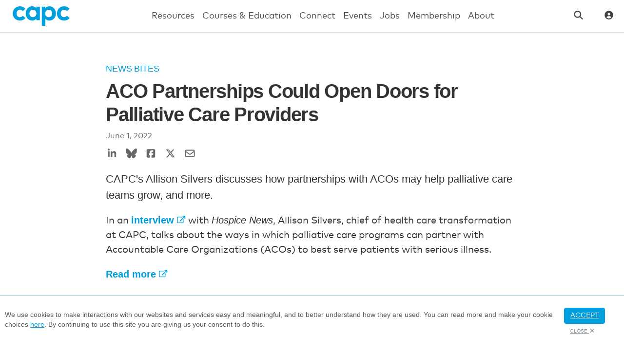

--- FILE ---
content_type: text/html; charset=utf-8
request_url: https://www.capc.org/blog/aco-partnerships-could-open-doors-for-palliative-care-providers/
body_size: 9099
content:
<!doctype html>
<html class="no-js" lang="en-us">
  <head>
    <meta charset="utf-8">
    <meta name="format-detection" content="telephone=no">
    <title>Palliative Care Programs and Accountable Care Organizations | Palliative in Practice | Center to Advance Palliative Care</title>
    
      <meta name="description" content="In an interview with Hospice News, Allison Silvers, chief of health care transformation at CAPC, talks about partnerships between palliative care programs and Accountable Care Organizations (ACOs).">
    
    <meta name="viewport" content="width=device-width, initial-scale=1">

    
    <link rel="preload" href="https://static.capc.org/fonts/markpro-webfont.c39593cfeb1c.woff2" as="font" type="font/woff2" crossorigin>

    <link rel="shortcut icon" href="https://static.capc.org/favicon.17b345374fed.ico">
    <link rel="apple-touch-icon" sizes="180x180" href="https://static.capc.org/apple-touch-icon.61ee6d917def.png">
    <link rel="icon" href="https://static.capc.org/favicon-32x32.03d38f839fde.png" type="image/png" />
    <link rel="icon" href="https://static.capc.org/favicon-16x16.5414d32ac439.png" type="image/png" />
    <link rel="icon" sizes="192x192" href="https://static.capc.org/android-chrome-192x192.6626b4a005b6.png">
    <link rel="icon" sizes="384x384" href="https://static.capc.org/android-chrome-384x384.c7dc5b5d1a96.png">
    <link rel="manifest" href="https://static.capc.org/manifest.547c59f3ed4b.json">
    <link rel="mask-icon" href="https://static.capc.org/safari-pinned-tab.1e7a949b2e61.svg" color="#00a0df">
    <meta name="theme-color" content="#00a0df">

    

    <meta name="twitter:card" content="summary">
    <meta name="twitter:site" content="@CAPCpalliative">
    

    <meta property="og:url" content="https://www.capc.org/blog/aco-partnerships-could-open-doors-for-palliative-care-providers/" />
    <meta property="og:title" content="Palliative Care Programs and Accountable Care Organizations | Palliative in Practice" />
    

    
      <meta property="og:description" content="In an interview with Hospice News, Allison Silvers, chief of health care transformation at CAPC, talks about partnerships between palliative care programs and Accountable Care Organizations (ACOs)." />
    
    
      
        <meta property="og:image" content="/images/resg00rpU124OxZHv_3U2eMeQ4k=/1085/max-600x600/CAPC_Logo_Default_Social1_6Lz8nkQ.png" />
        <meta property="og:image:width" content="600" />
        <meta property="og:image:height" content="600" />
      
    

    
      <link rel="stylesheet" type="text/css" href="https://static.capc.org/css/fonts.8e8f2d0174ed.css" media="all">
      <link rel="stylesheet" href="https://static.capc.org/CACHE/css/output.0541daa9aaff.css" type="text/css" media="screen"><link rel="stylesheet" href="https://static.capc.org/CACHE/css/output.0bc88de5f447.css" type="text/css" media="print">
      


  <link rel="stylesheet" href="https://static.capc.org/CACHE/css/output.eed919cb685c.css" type="text/css" media="screen">

    

    
      <script async src="https://www.googletagmanager.com/gtag/js?id=G-E0K14K844C"></script>
      <script>"use strict";
        window.dataLayer = window.dataLayer || [];
        function gtag(){dataLayer.push(arguments);}
        gtag('js', new Date());
        gtag('config', 'G-E0K14K844C');
        gtag('config', 'AW-948987318');
      </script>
      
    

    
      <script src="https://static.capc.org/js/vendor/jquery-3.7.1.min.2c872dbe60f4.js"></script>
    

    
      <script src="https://static.capc.org/CACHE/js/fa.a15d33604826.js" defer></script>

      <script src="https://static.capc.org/CACHE/js/output.0b7de0300b9a.js"></script>
    
    
    <meta name="turbo-prefetch" content="false">
    <meta name="turbo-cache-control" content="no-cache">

    
  </head>
  <body id="body" class="">
    

    
      <header>
        
          <div id="search-bar" class="d-print-none collapse">
  <div class="searchBar">
    <form action="/search/" method="get">
      <label for="searchForm" class="visually-hidden">Search</label>
      <input id="searchForm" name="q" maxlength="127" type="search" placeholder="What are you looking for?" />
      <button class="btn btn-primary" type="submit">SEARCH</button>
      <div class="closeSearch">
        <a role="button" data-bs-toggle="collapse" data-bs-target="#search-bar" aria-label="Close">
          <i class="fa-light fa-xmark"></i>
        </a>
      </div>
    </form>
  </div>
</div>
        

        
          


<nav id="main-site-nav" class="navbar navbar-expand-lg d-print-none">
  <div class="container-xxl">
    <button class="navbar-toggler collapsed" type="button" data-bs-toggle="offcanvas"
            data-bs-target="#collapsingNavbar" aria-expanded="false" aria-controls="collapsingNavbar"
            aria-label="Toggle navigation">
      <span class="navbar-toggler-icon"></span>
    </button>
    <a href="/" class="navbar-brand me-0">
      <img src="https://static.capc.org/img/capc-only-logo.728ee8614cb1.svg" alt="capc logo" width="145" height="40" class="capc-logo">
    </a>
    <div id="collapsingNavbar" class="offcanvas offcanvas-start" tabindex="-1" aria-labelledby="collapsingNavbarLabel">
      <div class="offcanvas-header">
        <button type="button" class="btn-close" data-bs-dismiss="offcanvas" aria-label="Close"></button>
      </div>
      <div class="offcanvas-body mx-lg-auto">
        <ul class="main-navbar navbar-nav">
          <li class="main-nav-item nav-item dropdown">
            <a class="nav-link dropdown-toggle" href="#" role="button" data-bs-toggle="dropdown" data-bs-target="#resources-nav" data-bs-auto-close="outside" aria-expanded="false">
              Resources
              <span class="dropdown-toggle__icon d-block d-lg-none"><i class="fa-light fa-angle-down"></i></span>
            </a>
            <div id="resources-nav" class="dropdown-menu">
              <ul class="dropdown-menu__column ps-lg-4 pe-lg-4">
                <li>
                  <a class="section-header fw-bold d-inline-block pb-3"
                     href="/the-case-for-palliative-care/">
                    The Value of Palliative Care
                  </a>
                  <a class="sub-menu__toggle d-lg-none" role="button" data-bs-toggle="collapse" data-bs-target="#resources-sub-menu-1" aria-controls="resources-sub-menu-1" aria-expanded="false"><span class="sub-menu__toggle-icon"><i class="fa-light fa-angle-down"></i></span></a>
                  <div id="resources-sub-menu-1" class="collapse d-lg-block">
                    <ul class="pb-3">
                      <li class="pb-2 pb-lg-3">
                        <a href="/tools-for-making-the-case/">
                          Tools for Making the Case
                        </a>
                        <ul class="ps-3 pt-2 small">
                          <li>
                            <a href="/impact-calculator/">
                              Hospital Impact Calculator
                            </a>
                          </li>
                        </ul>
                      </li>
                      <li class="pb-2 pb-lg-3">
                        <a href="/capc-reports-and-publications/">
                          CAPC Publications
                        </a>
                      </li>
                      <li class="pb-2 pb-lg-3">
                        <a href="/serious-illness-scorecard/">
                          Serious Illness Scorecard
                        </a>
                      </li>
                      <li class="pb-2 pb-lg-3">
                        <a href="/documents/1031/">
                          Hospital Growth Snapshot
                        </a>
                      </li>
                      <li class="pb-2 pb-lg-3">
                        <a href="/palliative-pulse/">
                          Palliative Pulse
                        </a>
                      </li>
                    </ul>
                  </div>
                </li>
              </ul>
              <ul class="dropdown-menu__column ps-lg-4 pe-lg-4">
                <li>
                  <a class="section-header fw-bold d-inline-block pb-3" href="/toolkits/">
                    Build and Strengthen a Palliative Care Program
                  </a>
                  <a class="sub-menu__toggle d-lg-none" role="button" data-bs-toggle="collapse" data-bs-target="#resources-sub-menu-2" aria-controls="resources-sub-menu-2" aria-expanded="false"><span class="sub-menu__toggle-icon"><i class="fa-light fa-angle-down"></i></span></a>
                  <div id="resources-sub-menu-2" class="collapse d-lg-block">
                    <ul class="pb-3">
                      <li class="pb-2 pb-lg-3">
                        <a href="/toolkits/">
                          Toolkits
                        </a>
                        <ul class="ps-3 small">
                          <li>
                            <a href="/toolkits/?category=1">
                              Program Start-Up
                            </a>
                          </li>
                          <li>
                            <a href="/toolkits/optimizing-billing-practices/">
                              Billing / Coding
                            </a>
                          </li>
                          <li>
                            <a href="/toolkits/?category=4">
                              Leadership
                            </a>
                          </li>
                          <li>
                            <a href="/toolkits/marketing-and-messaging-palliative-care/">
                              Marketing / Messaging
                            </a>
                          </li>
                          <li>
                            <a href="/toolkits/health-care-professional-well-being/">
                              Well-Being
                            </a>
                          </li>
                          <li>
                            <a class="see-all" href="/toolkits/">
                              See All
                            </a>
                          </li>
                        </ul>
                      </li>
                      <li class="pb-2 pb-lg-3">
                        <a href="/innovation-hub/">
                          CAPC Innovation Hub
                        </a>
                      </li>
                      <li class="pb-2 pb-lg-3">
                        <a href="/palliative-care-leadership-centers/" target="_blank">
                          Palliative Care Leadership Centers&trade; (PCLC)
                        </a>
                      </li>
                    </ul>
                  </div>
                </li>
              </ul>
              <ul class="dropdown-menu__column ps-lg-4 pe-lg-4">
                <li>
                  <a class="section-header fw-bold d-inline-block pb-3" href="/strategies/">
                    Strategies for Health Systems, Health Plans, and ACOs
                  </a>
                  <a class="sub-menu__toggle d-lg-none" role="button" data-bs-toggle="collapse" data-bs-target="#resources-sub-menu-3" aria-controls="resources-sub-menu-3" aria-expanded="false"><span class="sub-menu__toggle-icon"><i class="fa-light fa-angle-down"></i></span></a>
                  <div id="resources-sub-menu-3" class="collapse d-lg-block">
                    <ul class="pb-3">
                      <li class="pb-2 pb-lg-3">
                        <a href="/toolkits/patient-identification-and-assessment/">
                          Identifying and Assessing Patients
                        </a>
                      </li>
                      <li class="pb-2 pb-lg-3">
                        <a href="/strategies/training-the-clinical-workforce-to-improve-care-for-patients-with-serious-illness/">
                          Workforce Training
                        </a>
                      </li>
                      <li class="pb-2 pb-lg-3">
                        <a href="/toolkits/resources-for-health-plans/">
                          For Health Plans
                        </a>
                      </li>
                      <li class="pb-2 pb-lg-3">
                        <a
                          href="/strategies/how-health-systems-and-acos-can-improve-care-for-patients-with-serious-illness/">
                          For Health Systems and ACOs
                        </a>
                      </li>
                    </ul>
                  </div>
                </li>
              </ul>
              <ul class="dropdown-menu__column ps-lg-4 pe-lg-4">
                <li>
                  <a class="section-header fw-bold d-inline-block pb-3"
                     href="/quality-standards-and-national-initiatives/">
                    Quality Standards and National Initiatives
                  </a>
                  <a class="sub-menu__toggle d-lg-none" role="button" data-bs-toggle="collapse" data-bs-target="#resources-sub-menu-4" aria-controls="resources-sub-menu-4" aria-expanded="false"><span class="sub-menu__toggle-icon"><i class="fa-light fa-angle-down"></i></span></a>
                  <div id="resources-sub-menu-4" class="collapse d-lg-block">
                    <ul class="pb-3">
                      <li class="pb-2 pb-lg-3">
                        <a href="/defining-and-measuring-quality/">
                          Defining and Measuring Quality
                        </a>
                      </li>
                      <li class="pb-2 pb-lg-3">
                        <a href="/project-equity-improving-health-equity-for-people-with-serious-illness/">
                          Health Equity
                        </a>
                      </li>
                      <li class="pb-2 pb-lg-3">
                        <a href="/caregiver-support-initiative/">
                          Caregiver Support Initiative
                        </a>
                      </li>
                      <li class="pb-2 pb-lg-3">
                        <a href="/policy-matters/">
                          Policy Matters
                        </a>
                      </li>
                      <li class="pb-2 pb-lg-3">
                        <a href="/pediatric-palliative-care-action-initiative/">
                          Pediatric Palliative Care
                        </a>
                      </li>
                      <li class="pb-2 pb-lg-3">
                        <a href="/about/patient-and-family-resources/">
                          Patient and Family Awareness
                        </a>
                      </li>
                      <li class="pb-2 pb-lg-3">
                        <a href="/provider-directory/">
                          Palliative Care Provider Directory
                        </a>
                      </li>
                    </ul>
                  </div>
                </li>
              </ul>
            </div>
          </li>
          <li class="main-nav-item nav-item dropdown">
            <a class="nav-link dropdown-toggle" href="#" role="button" data-bs-toggle="dropdown" aria-expanded="false">
              Courses & Education
              <span class="dropdown-toggle__icon d-block d-lg-none"><i class="fa-light fa-angle-down"></i></span>
            </a>
            <div id="training-nav" class="dropdown-menu">
              <div class="dropdown-menu__column call-to-action_default d-none d-lg-block ps-lg-4 pe-lg-4">
                <div class="section-header fw-bold mb-3">
                  CAPC Clinical Training
                </div>
                <p>
                  Explore CAPC’s catalog of training resources for <b>all</b> clinicians that care for patients with
                  serious illness.
                </p>
                <a role="button" class="btn call-to-action__button d-inline-block"
                   href="/clinical-training/">
                  Take me there
                </a>
              </div>
              <ul class="dropdown-menu__column ps-lg-4 pe-lg-4">
                <li>
                  <a class="section-header fw-bold d-inline-block pb-2"
                     href="/clinical-training/#clinicians">
                    For Clinicians
                  </a>
                  <ul class="pb-3">
                    <li class="pb-2 pb-lg-3">
                      <a href="/training/">
                        Clinical CE/CME Courses
                      </a>
                    </li>
                    <li class="pb-2 pb-lg-3">
                      <a href="/leadership-training/">
                        Leadership CE/CME Courses
                      </a>
                    </li>
                    <li class="pb-2 pb-lg-3">
                      <a href="/training/capc-designation/">
                        CAPC Designation
                      </a>
                    </li>
                    <li class="pb-2 pb-lg-3">
                      <a href="/training/learning-pathways/">
                        Learning Pathways
                      </a>
                    </li>
                    <li class="pb-2 pb-lg-3">
                      <a href="/training/games/">
                        Games
                      </a>
                    </li>
                    
                  </ul>
                </li>
              </ul>
              <ul class="dropdown-menu__column ps-lg-4 pe-lg-4">
                <li>
                  <a class="section-header fw-bold d-inline-block pb-2"
                     href="/clinical-training/#educators">
                    For Educators
                  </a>
                  <ul class="pb-3">
                    <li class="pb-2 pb-lg-3">
                      <a href="/clinical-training-recommendations/">
                        Training Recommendations by Discipline
                      </a>
                      <ul class="ps-3 small">
                        <li>
                          <a href="/clinical-training-recommendations-for-all-clinicians-caring-for-patients-with-serious-illness/">
                            Adult
                          </a>
                        </li>
                        <li>
                          <a href="/training-recommendations-pediatrics/">
                            Pediatric
                          </a>
                        </li>
                      </ul>
                    </li>
                    <li class="pb-2 pb-lg-3">
                      <a href="/training-medical-students-residents-fellows-in-palliative-care-skills/">
                        Clinicians-in-Training
                      </a>
                    </li>
                    <li class="pb-2 pb-lg-3">
                      <a href="/toolkits/training-all-clinicians-in-essential-communication-and-symptom-management-skills/">
                        Mid-Career Skill-Building
                      </a>
                    </li>
                    <li class="pb-2 pb-lg-3">
                      <a href="/training-assignments/">
                        Assign Training
                      </a>
                    </li>
                  </ul>
                </li>
              </ul>
            </div>
          </li>
          <li class="main-nav-item nav-item dropdown">
            <a class="nav-link dropdown-toggle" href="#" role="button" data-bs-toggle="dropdown" data-bs-target="#connect-nav" aria-expanded="false">
              Connect
              <span class="dropdown-toggle__icon d-block d-lg-none"><i class="fa-light fa-angle-down"></i></span>
            </a>
            <div id="connect-nav" class="dropdown-menu">
              <ul class="dropdown-menu__column ps-lg-4 pe-lg-4">
                <li class="pb-2 pb-lg-3">
                  <a href="/capc-circles/">
                    CAPC Circles
                  </a>
                </li>
                <li class="pb-2 pb-lg-3">
                  <a href="/chronicles/">
                    CAPC Chronicles
                  </a>
                </li>
                <li class="pb-2 pb-lg-3">
                  <a href="/provider-directory/">
                    Palliative Care Provider Directory
                  </a>
                </li>
              </ul>
              <ul class="dropdown-menu__column ps-lg-4 pe-lg-4">
                <li class="pb-2 pb-lg-3">
                  <a href="/blog/">Blog</a>
                  <ul class="ps-3 small">
                    <li><a href="/blog/">Articles</a></li>
                    <li><a href="/blog/news-bites/">News Bites</a></li>
                    <li><a href="/blog/whats-new-at-capc/">What's New at CAPC</a></li>
                  </ul>
                </li>
                <li class="pb-2 pb-lg-3">
                  <a href="/podcasts/">Podcasts</a>
                  <ul class="ps-3 small">
                    <li>
                      <a href="/podcasts/breaking-point/">
                        Breaking Point
                      </a>
                    </li>
                    <li>
                      <a href="/program-spotlight-podcast/">
                        Program Spotlight
                      </a>
                    </li>
                  </ul>
                </li>
              </ul>
            </div>
          </li>
          <li class="main-nav-item nav-item dropdown">
            <a class="nav-link dropdown-toggle" href="#" role="button" data-bs-toggle="dropdown" data-bs-target="#events-nav" aria-expanded="false">
              Events
              <span class="dropdown-toggle__icon d-block d-lg-none"><i class="fa-light fa-angle-down"></i></span>
            </a>
            <div id="events-nav" class="dropdown-menu">
              <ul class="dropdown-menu__column pb-3 ps-lg-4 pe-lg-4">
                <li class="pb-2 pb-lg-3">
                  <a class="section-header fw-bold" href="/events/">
                    Events Calendar
                  </a>
                </li>
                <li class="pb-2 pb-lg-3">
                  <a href="/events/virtual-office-hours/">
                    Virtual Office Hours
                  </a>
                </li>
                <li class="pb-2 pb-lg-3">
                  <a href="/events/interprofessional-grand-rounds/">
                    Interprofessional Grand Rounds
                  </a>
                  <ul class="ps-3 small">
                    <li>
                      <a href="/events/case-reviews/">
                        Case Reviews
                      </a>
                    </li>
                  </ul>
                </li>
                <li class="pb-2 pb-lg-3">
                  <a href="/events/webinars/">Webinars</a>
                  <ul class="ps-3 small">
                    <li>
                      <a href="/events/recorded-webinars/">
                        On-Demand
                      </a>
                    </li>
                  </ul>
                </li>
                <li class="pb-2 pb-lg-3">
                  <a href="/events/virtual-workshops/">
                    Workshops
                  </a>
                </li>
              </ul>
              <ul class="dropdown-menu__column pb-3 ps-lg-4 pe-lg-4">
                <li class="pb-2 pb-lg-3">
                  <a class="section-header fw-bold" href="/seminar/">
                    CAPC National Seminar
                  </a>
                </li>
                <li class="pb-2 pb-lg-3">
                  <a href="/seminar/poster-sessions/">
                    Poster Session
                  </a>
                </li>
              </ul>
            </div>
          </li>
          <li class="main-nav-item nav-item dropdown">
            <a class="nav-link dropdown-toggle" href="#" role="button" data-bs-toggle="dropdown" data-bs-target="#jobs-nav" aria-expanded="false">
              Jobs
              <span class="dropdown-toggle__icon d-block d-lg-none"><i class="fa-light fa-angle-down"></i></span>
            </a>
            <div id="jobs-nav" class="dropdown-menu">
              <ul class="dropdown-menu__column ps-lg-4 pe-lg-4">
                <li class="pb-2 pb-lg-3">
                  <a href="/jobs/">
                    Browse Jobs
                  </a>
                </li>
                <li class="pb-2 pb-lg-3">
                  <a href="/jobs/palliative-care-certification/">
                    Palliative Care Certification
                  </a>
                </li>
              </ul>
              <ul class="dropdown-menu__column ps-lg-4 pe-lg-4">
                <li class="pb-2 pb-lg-3">
                  <a href="/jobs/post/">
                    Post a Job
                  </a>
                </li>
                <li class="pb-2 pb-lg-3">
                  <a href="/jobs/manage/">
                    Manage Job Posts
                  </a>
                </li>
              </ul>
            </div>
          </li>
          <li class="main-nav-item nav-item dropdown">
            <a class="nav-link dropdown-toggle" href="#" role="button" data-bs-toggle="dropdown" data-bs-target="#membership-nav" aria-expanded="false">
              Membership
              <span class="dropdown-toggle__icon d-block d-lg-none"><i class="fa-light fa-angle-down"></i></span>
            </a>
            <div id="membership-nav" class="dropdown-menu">
              <ul class="dropdown-menu__column ps-lg-4 pe-lg-4">
                <li class="pb-2 pb-lg-3">
                  <a href="/membership/">
                    Overview
                  </a>
                </li>
                <li class="pb-2 pb-lg-3">
                  <a href="/membership/member-impact-stories/">
                    Member Impact Stories
                  </a>
                </li>
                <li class="pb-2 pb-lg-3">
                  <a href="/membership/benefits/">
                    Membership Benefits and Fees
                  </a>
                </li>
                <li class="pb-2 pb-lg-3">
                  <a href="/membership/faq/">
                    FAQs
                  </a>
                </li>
                <li class="pb-2 pb-lg-3">
                  <a href="/membership/inquiry/">
                    Become a Member
                  </a>
                </li>
                
                  <li class="d-none d-lg-block pb-2 pb-lg-3">
                    <a href="/accounts/login/?next=/blog/aco-partnerships-could-open-doors-for-palliative-care-providers/">Login</a> /
                    <a href="/accounts/register/">Create an Account</a>
                  </li>
                
              </ul>
            </div>
          </li>
          <li class="main-nav-item nav-item dropdown">
            <a class="nav-link dropdown-toggle" href="#" role="button" data-bs-toggle="dropdown" data-bs-target="#about-nav" aria-expanded="false">
              About
              <span class="dropdown-toggle__icon d-block d-lg-none"><i class="fa-light fa-angle-down"></i></span>
            </a>
            <div id="about-nav" class="dropdown-menu">
              <ul class="dropdown-menu__column ps-lg-4 pe-lg-4">
                <li class="pb-2 pb-lg-3">
                  <a class="section-header fw-bold" href="/about/capc/">
                    About CAPC
                  </a>
                </li>
                <li class="pb-2 pb-lg-3">
                  <a href="/about/leadership-and-capc-team/">
                    Leadership and CAPC Team
                  </a>
                </li>
                <li class="pb-2 pb-lg-3">
                  <a href="/about/faculty-advisors/">
                    Faculty
                  </a>
                </li>
                <li class="pb-2 pb-lg-3">
                  <a href="/about/press-media/">
                    Press
                  </a>
                </li>
                <li class="pb-2 pb-lg-3">
                  <a href="/about/capc-careers/">
                    CAPC Careers
                  </a>
                </li>
                <li class="pb-2 pb-lg-3">
                  <a href="/about/our-funders/">
                    Our Funders
                  </a>
                </li>
                <li class="pb-2 pb-lg-3">
                  <a href="/collaborations/">
                    Collaborations
                  </a>
                </li>
                <li class="pb-2 pb-lg-3">
                  <a role="button" class="btn btn-primary" href="/about/donate/">
                    Donate
                  </a>
                </li>
              </ul>
              <ul class="dropdown-menu__column ps-lg-4 pe-lg-4">
                <li class="pb-2 pb-lg-3">
                  <a href="/about/palliative-care/">
                    About Palliative Care
                  </a>
                </li>
                <li class="pb-2 pb-lg-3">
                  <a href="/about/patient-and-family-resources/">
                    Patient and Family Resources
                  </a>
                </li>
                <li class="pb-2 pb-lg-3">
                  <a href="/about/contact-us/">
                    Contact Support
                  </a>
                </li>
              </ul>
            </div>
          </li>
        </ul>
        
          <div class="mobile-btn d-lg-none">
            <a href="/accounts/login/?next=/blog/aco-partnerships-could-open-doors-for-palliative-care-providers/">Login</a> /
            <a href="/accounts/register/">Create Account</a>
          </div>
        
      </div>
    </div>

    <ul class="accounts-nav navbar-nav flex-row align-items-center">
      <li class="nav-item me-4">
        <a class="nav-link search-button" href="" data-bs-toggle="collapse" data-bs-target="#search-bar" aria-label="Open the search bar">
          <span class="d-none d-xxl-inline-block">Search</span>
          <i class="fa-solid fa-magnifying-glass"></i>
        </a>
      </li>

      
        <li class="nav-item d-none d-xxl-block">
          <a class="nav-link" href="/accounts/login/?next=/blog/aco-partnerships-could-open-doors-for-palliative-care-providers/">
            Login
          </a>
        </li>
        <span class="navbar-text d-none d-xxl-block">/</span>
        <li class="nav-item d-none d-xxl-block">
          <a class="nav-link" href="/accounts/register/">
            Create Account
          </a>
        </li>
        <li class="nav-item dropdown d-xxl-none">
          <a href="#" class="nav-link dropdown-toggle account-nav-icon" data-bs-toggle="dropdown" data-bs-target="#accounts-nav" aria-expanded="false"
             aria-label="Toggle account menu">
            <i class="fa-solid fa-circle-user"></i>
          </a>
          <div id="accounts-nav" class="dropdown-menu">
            <ul class="dropdown-menu__column ps-4 pe-4">
              <li class="pb-2 pb-lg-3">
                <a href="/accounts/login/?next=/blog/aco-partnerships-could-open-doors-for-palliative-care-providers/">
                  Login
                </a>
              </li>
              <li class="pb-2 pb-lg-3">
                <a href="/accounts/register/">
                  Create Account
                </a>
              </li>
            </ul>
          </div>
        </li>
      
    </ul>
  </div>
</nav>
        
      </header>
    

    
      
    

    
    <main>
      
  <div class="single-column">
    <div class="page_header container">
      
  
    
      


  

<nav aria-label="breadcrumb" class="breadcrumb-nav d-print-none">
  <ol class="breadcrumb">
    <li class="breadcrumb-item" aria-current="page">
      <a href="/blog/news-bites/">
        
          News Bites
        
      </a>
    </li>
  </ol>
</nav>
    
  
    
        <h1 class="page_title">
  
    
    
      
      ACO Partnerships Could Open Doors for Palliative Care Providers
    
  
</h1>
      
  
    <div class="byline">
  
    <span class="byline__dateline">
      
  


      
  
  
    
      
        <time datetime="2022-06-01">
          June 1, 2022
        </time>
      
    
  

    </span>
  
  
  

</div>
  
    
<ul class="social-share d-print-none">
  <li>
    <a href="https://www.linkedin.com/shareArticle?mini=true&url=https://www.capc.org/blog/aco-partnerships-could-open-doors-for-palliative-care-providers/" target="_blank" rel="noopener"
       aria-label="Share on LinkedIn">
      <i class="fa-brands fa-linkedin-in"></i>
    </a>
  </li>
  <li>
    <a href="https://bsky.app/intent/compose?text=https%3A//www.capc.org/blog/aco-partnerships-could-open-doors-for-palliative-care-providers/" target="_blank" rel="noopener" aria-label="Share on Bluesky">
      <i class="fa-brands fa-bluesky"></i>
    </a>
  </li>
  <li>
    <a href="https://www.facebook.com/sharer/sharer.php?u=https://www.capc.org/blog/aco-partnerships-could-open-doors-for-palliative-care-providers/" target="_blank" rel="noopener"
       aria-label="Share on Facebook">
      <i class="fa-brands fa-square-facebook"></i>
    </a>
  </li>
  <li>
    <a href="https://www.twitter.com/share?url=https://www.capc.org/blog/aco-partnerships-could-open-doors-for-palliative-care-providers/" target="_blank" rel="noopener"
       aria-label="Share on Twitter">
      <i class="fa-brands fa-x-twitter"></i>
    </a>
  </li>

  <li>
    <a href="#" target="_blank" rel="noopener" data-bs-toggle="modal" data-bs-target="#share-by-email-modal"
       aria-label="Share by Email">
      <i class="fa-regular fa-envelope"></i>
    </a>
    <div class="modal fade d-print-none" id="share-by-email-modal" tabindex="-1" role="dialog" aria-hidden="true">
  <form action="/mail/share/" class="disable-on-submit">
    <input type="hidden" name="path" value="/blog/aco-partnerships-could-open-doors-for-palliative-care-providers/">
    <div class="modal-dialog modal-lg" role="document">
      <div class="modal-content">
        <div class="modal-header">
          <h5 class="modal-title">Share with a Colleague</h5>
          <button type="button" class="btn-close" data-bs-dismiss="modal" aria-label="Close"></button>
        </div>
        <div class="modal-body"></div>
        <div class="modal-footer form-buttons">
          <button type="button" class="btn btn-secondary form-buttons__secondary-button" data-bs-dismiss="modal">Cancel</button>
          <button type="submit" class="btn btn-primary form-buttons__submit-button">Submit</button>
        </div>
      </div>
    </div>
  </form>
</div>
<script>"use strict";
$(function() {
  var $modal = $('#share-by-email-modal');
  var $modal_form = $modal.find('form');
  var url = $modal_form.attr('action');

  function updateForm(form) {
    var $form = $(form).hide();
    var $body = $modal.find('.modal-body');
    $body.children().fadeOut().remove();
    $form.appendTo($body).fadeIn();
  }
  $modal.on('show.bs.modal', function () {
    $.get(url, function(data) {
      updateForm(data.form);
    });
  }).on('submit', 'form', function (e) {
    e.preventDefault();

    var data = {};
    $modal_form.serializeArray().forEach(function(x) {
      data[x.name] = x.value;
    });
    $.post(url, data, function (data) {
      if (data.form) {
        updateForm(data.form);
      }
      else {
        $modal.modal('hide');
        window.location.reload();
      }
    });
  });
});
</script>
  </li>
</ul>

  

    </div>

    <div class="page_content">
      
  
    
      <div class="container">
        <section class="teaser">
  <p>
    CAPC&#x27;s Allison Silvers discusses how partnerships with ACOs may help palliative care teams grow, and more.
  </p>
  
</section>
      </div>
    
  
    
  
  


  <section class="block-text">
  <div class="container">
    <p data-block-key="9cf7i">In an <a href="https://hospicenews.com/2022/05/31/aco-partnerships-could-open-doors-for-palliative-care-providers/" class="external-link" rel="noopener" target="_blank"><b>interview</b></a> with <i>Hospice News</i>, Allison Silvers, chief of health care transformation at CAPC, talks about the ways in which palliative care programs can partner with Accountable Care Organizations (ACOs) to best serve patients with serious illness.</p><p data-block-key="5rsgu"><a href="https://hospicenews.com/2022/05/31/aco-partnerships-could-open-doors-for-palliative-care-providers/" class="external-link" rel="noopener" target="_blank"><b>Read more</b></a></p>
  </div>
  </section>


  

    </div>
  </div>

  
  
    
  
    
      <div class="blog_page__related_posts container">
        



<section class="pt-5 pb-5 d-print-none">
  <div class="related_items__header_section">
    <h2 class="related_items__header pb-3">Related Posts</h2>
    
  </div>

  
  <div class="Cards">
  
    <div class="Card blog-post">
  
  
    

    <div class="Card__content mx-auto">
      

      <a href="/blog/when-caregivers-need-care-hospitals-are-responding/"><h3>When Caregivers Need Care, Hospitals are Responding</h3></a>

      
        <div class="byline">
  
    <span class="byline__dateline">
      
        
      

      
        <time datetime="2026-01-30">
          January 30, 2026
        </time>
      
    </span>
  
  
</div>
      

      <div class="Description">
        <p>AARP explores how some hospitals are developing structured approaches to support family caregivers.</p>
      </div>

      <div class="Card__post-authors">
        <span>Written by</span>
        
          <div class="Card__post-author">
            CAPC Staff
          </div>
        
      </div>

      <div class="Card--Buttons">
        <a href="/blog/when-caregivers-need-care-hospitals-are-responding/" class="Card--Button">READ</a>
      </div>
    </div>
  

</div>

  
    <div class="Card blog-post">
  
  
    

    <div class="Card__content mx-auto">
      

      <a href="/blog/federal-spending-for-health-and-human-services-in-2026-remains-uncertain/"><h3>Federal Spending for Health and Human Services in 2026 Remains Uncertain</h3></a>

      
        <div class="byline">
  
    <span class="byline__dateline">
      
        
      

      
        <time datetime="2026-01-30">
          January 30, 2026
        </time>
      
    </span>
  
  
</div>
      

      <div class="Description">
        <p>Senate agrees to provisions valuable to palliative care professionals.</p>
      </div>

      <div class="Card__post-authors">
        <span>Written by</span>
        
          <div class="Card__post-author">
            CAPC Staff
          </div>
        
      </div>

      <div class="Card--Buttons">
        <a href="/blog/federal-spending-for-health-and-human-services-in-2026-remains-uncertain/" class="Card--Button">READ</a>
      </div>
    </div>
  

</div>

  
    <div class="Card blog-post">
  
  
    

    <div class="Card__content mx-auto">
      

      <a href="/blog/nominations-open-2026-hastings-center-cunniff-dixon-physician-awards/"><h3>Nominations Open: 2026 Hastings Center Cunniff-Dixon Physician Awards</h3></a>

      
        <div class="byline">
  
    <span class="byline__dateline">
      
        
      

      
        <time datetime="2026-01-28">
          January 28, 2026
        </time>
      
    </span>
  
  
</div>
      

      <div class="Description">
        <p>Nominations for the 2026 awards must be submitted by February 13, 2026.</p>
      </div>

      <div class="Card__post-authors">
        <span>Written by</span>
        
          <div class="Card__post-author">
            CAPC Staff
          </div>
        
      </div>

      <div class="Card--Buttons">
        <a href="/blog/nominations-open-2026-hastings-center-cunniff-dixon-physician-awards/" class="Card--Button">READ</a>
      </div>
    </div>
  

</div>

  
</div>


  
    
      <p class="text-end pt-4">
  <a class="related_items__view_more_link" href="/blog/">
    View more
    <i class="fa-light fa-angle-right"></i>
  </a>
</p>
    
  
</section>

      </div>
    
  


    </main>
    

    
      
  <section class="subscribe d-print-none">
    <div class="container">
      <h3>Get the latest updates in your inbox!</h3>
      <form action="/mail/mailing-list/" method="post"><input type="hidden" name="csrfmiddlewaretoken" value="Sr1Pt65EJzeWRSGNJBVT1CDJQK23L8BkgX2SEEXTBt65ImZPrWfKwGbLJMAOrgeM">
        <input type="hidden" name="source" id="id_source">
        <input type="hidden" name="source_url" value="https://www.capc.org/blog/aco-partnerships-could-open-doors-for-palliative-care-providers/" id="id_source_url">
        <input type="email" name="email" placeholder="Your email" maxlength="254" class="form-control" required id="id_email">
        <button>SUBSCRIBE</button>
      </form>
    </div>
  </section>


      

<footer class="d-print-none">
  <div class="container footerTop">
    <div class="row">
      <div class="col-lg-4 footerLogo">
        <img src="https://static.capc.org/img/capc/footerlogo.17c644810b52.png" alt="capc logo" class="footerCapc-logo" loading="lazy">
        <p>CAPC is part of the nonprofit Icahn School of Medicine at Mount Sinai.</p>
      </div>
      <div class="col-lg-4 footerLinks">
        <ul>
          <li><a href="/blog/">Blog</a></li>
          <li><a href="/about/donate/">Donate</a></li>
          <li><a href="/collaborations/">Partners</a></li>
          <li><a href="/about/press-media/">Press Room</a></li>
          <li><a href="/privacy-policy/">Privacy Policy</a></li>
          <li><a href="/about/contact-us/">Contact</a></li>
        </ul>
        <ul>
          <li><a href="/toolkits/">Resources</a></li>
          <li><a href="/training/">Clinical Training</a></li>
          <li><a href="/events/">Events</a></li>
          <li><a href="/jobs/">Jobs</a></li>
          <li><a href="/membership/">Membership</a></li>
          <li><a href="/about/capc/">About</a></li>
        </ul>
      </div>
      <div class="col-lg-4">
        <ul class="social-icons d-flex justify-content-evenly justify-content-sm-start justify-content-lg-end">
          <li>
            <a href="https://www.linkedin.com/company/center-to-advance-palliative-care/" target="_blank" rel="noopener"
               aria-label="Follow us on LinkedIn">
              <i class="fa-brands fa-linkedin-in"></i>
            </a>
          </li>
          <li>
            <a href="https://bsky.app/profile/capcpalliative.bsky.social" target="_blank" rel="noopener"
              aria-label="Follow us on Bluesky">
              <i class="fa-brands fa-bluesky"></i>
            </a>
          </li>
          <li>
            <a href="https://www.facebook.com/CAPCpalliative" target="_blank" rel="noopener"
               aria-label="Follow us on Facebook">
              <i class="fa-brands fa-facebook-f"></i>
            </a>
          </li>
          <li>
            <a href="https://twitter.com/CAPCpalliative" target="_blank" rel="noopener"
               aria-label="Follow us on Twitter">
              <i class="fa-brands fa-x-twitter"></i>
            </a>
          </li>
          <li>
            <a href="https://soundcloud.com/capc-palliative" target="_blank" rel="noopener"
               aria-label="Listen to our podcast on SoundCloud">
              <i class="fa-brands fa-soundcloud"></i>
            </a>
          </li>
          <li>
            <a href="https://www.youtube.com/user/wwwCAPCorg" target="_blank" rel="noopener"
               aria-label="View our Youtube channel">
              <i class="fa-brands fa-youtube"></i>
            </a>
          </li>
        </ul>
      </div>
    </div>
    <div class="row">
      <div class="col-lg-4 offset-lg-4 copyRight">
        <p>Copyright © Center to Advance Palliative Care — All Rights Reserved.</p>
        <p>
          <a href="/terms-of-use/">Terms of Use</a> / <a href="/privacy-policy/">Privacy Policy</a> / <a href="/sitemap/">Sitemap</a>
        </p>
      </div>
    </div>
  </div>
  <div class="otherSites">
    <div class="container">
      <div class="row">
        <div class="col-sm-12 col-md-12 col-lg-4">
          <p>OUR OTHER SITES</p>
        </div>
        <div class="col-sm-12 col-md-12 col-lg-8">
          <ul>
            <li>
              <a href="/palliative-care-leadership-centers/" target="_blank">
                <img src="https://static.capc.org/img/capc/PCLC.c5ae1333ce94.png" alt="Palliative Care Leadership Centers™" class="sitesLogo" loading="lazy">
              </a>
            </li>
            <li>
              <a href="https://getpalliativecare.org" target="_blank" rel="noopener">
                <img src="https://static.capc.org/img/capc/gpc.1cd231d6f5ab.png" alt="Get Palliative Care" class="sitesLogo" loading="lazy">
              </a>
            </li>
            <li>
              <a href="https://scorecard.capc.org" target="_blank" rel="noopener">
                <img src="https://static.capc.org/img/scorecard-footer-logo.807ebf2e64aa.png" alt="Serious Illness Scorecard" class="sitesLogo" loading="lazy">
              </a>
            </li>
          </ul>
        </div>
      </div>
    </div>
  </div>
</footer>

    

    
  <div style="display: none;" class="cookie-message-container">
    <div class="cookie-message d-print-none">
      <p>
        We use cookies to make interactions with our websites and services easy and meaningful, and to better
        understand how they are used. You can read more and make your cookie choices
        <a href="/privacy-policy/">here</a>. By continuing to use this site you are giving us
        your consent to do this.
      </p>
      <div class="cookie-message-buttons">
        <a role="button" class="cookiebar-close cookiebar-close-accept">Accept</a>
        <a role="button" class="cookiebar-close cookiebar-close-close">Close <i class="fa-solid fa-xmark"></i></a>
      </div>
    </div>
  </div>



    
      
        <div class="modal fade d-print-none" id="login-form-modal" role="dialog" aria-hidden="true" data-login-modal-url="/accounts/login-ajax/">
  <div class="modal-dialog modal-lg" role="document">
    <div class="modal-content">
      <div class="modal-header">
        <h5 class="modal-title">Login</h5>
        <button type="button" class="btn-close" data-bs-dismiss="modal" aria-label="Close"></button>
      </div>
      <div class="modal-body"></div>
    </div>
  </div>
</div>

      
    

    
      <script>"use strict";
        window.MEDIA_URL = "https://media.capc.org/";
        
        
        if ($('.email-signup').length) {
          gtag('event', 'conversion', {
            'send_to': 'AW-948987318/XFkuCLamlXwQtsvBxAM'
          });
        }
        
      </script>
      <script src="https://static.capc.org/CACHE/js/output.7824f855cea2.js"></script>

      

  <script src="https://static.capc.org/CACHE/js/output.7636dacc9b30.js"></script>
  <script>"use strict";
    $(document).ready(function() {
      $('.cookie-message-container').cookieBar({
        closeButton: '.cookiebar-close',
        sameSite: 'strict',
        secure: true
      });
    });
  </script>


    
    
      
        <script src="https://static.capc.org/CACHE/js/output.b7980bee52b8.js"></script>
      
    
  <script defer src="https://static.cloudflareinsights.com/beacon.min.js/vcd15cbe7772f49c399c6a5babf22c1241717689176015" integrity="sha512-ZpsOmlRQV6y907TI0dKBHq9Md29nnaEIPlkf84rnaERnq6zvWvPUqr2ft8M1aS28oN72PdrCzSjY4U6VaAw1EQ==" data-cf-beacon='{"version":"2024.11.0","token":"0b2143a56c8849ee93d9cdfd9d571125","server_timing":{"name":{"cfCacheStatus":true,"cfEdge":true,"cfExtPri":true,"cfL4":true,"cfOrigin":true,"cfSpeedBrain":true},"location_startswith":null}}' crossorigin="anonymous"></script>
</body>
</html>


--- FILE ---
content_type: text/css; charset=utf-8
request_url: https://static.capc.org/CACHE/css/output.0541daa9aaff.css
body_size: 51830
content:
:root,[data-bs-theme=light]{--bs-blue:#0d6efd;--bs-indigo:#6610f2;--bs-purple:#7145B6;--bs-pink:#d63384;--bs-red:#dc3545;--bs-orange:#FF7E2E;--bs-yellow:#ffc107;--bs-green:#198754;--bs-teal:#20c997;--bs-cyan:#0dcaf0;--bs-black:#000;--bs-white:#fff;--bs-gray:#6c757d;--bs-gray-dark:#444;--bs-gray-100:#dfdfdf;--bs-gray-200:#e9f1f4;--bs-gray-300:#dee2e6;--bs-gray-400:#ced4da;--bs-gray-500:#adb5bd;--bs-gray-600:#6c757d;--bs-gray-700:#495057;--bs-gray-800:#444;--bs-gray-900:#333;--bs-primary:#00a0df;--bs-secondary:#6c757d;--bs-success:#198754;--bs-info:#0dcaf0;--bs-warning:#ffc107;--bs-danger:#dc3545;--bs-light:#dfdfdf;--bs-dark:#333;--bs-dark-blue:#313094;--bs-lime-green:#78BE20;--bs-purple:#7145B6;--bs-orange:#FF7E2E;--bs-aqua:#3DD1D1;--bs-primary-rgb:0,160,223;--bs-secondary-rgb:108,117,125;--bs-success-rgb:25,135,84;--bs-info-rgb:13,202,240;--bs-warning-rgb:255,193,7;--bs-danger-rgb:220,53,69;--bs-light-rgb:223,223,223;--bs-dark-rgb:51,51,51;--bs-dark-blue-rgb:49,48,148;--bs-lime-green-rgb:120,190,32;--bs-purple-rgb:113,69,182;--bs-orange-rgb:255,126,46;--bs-aqua-rgb:61,209,209;--bs-primary-text-emphasis:#004059;--bs-secondary-text-emphasis:#2b2f32;--bs-success-text-emphasis:#0a3622;--bs-info-text-emphasis:#055160;--bs-warning-text-emphasis:#664d03;--bs-danger-text-emphasis:#58151c;--bs-light-text-emphasis:#495057;--bs-dark-text-emphasis:#495057;--bs-primary-bg-subtle:#ccecf9;--bs-secondary-bg-subtle:#e2e3e5;--bs-success-bg-subtle:#d1e7dd;--bs-info-bg-subtle:#cff4fc;--bs-warning-bg-subtle:#fff3cd;--bs-danger-bg-subtle:#f8d7da;--bs-light-bg-subtle:#efefef;--bs-dark-bg-subtle:#ced4da;--bs-primary-border-subtle:#99d9f2;--bs-secondary-border-subtle:#c4c8cb;--bs-success-border-subtle:#a3cfbb;--bs-info-border-subtle:#9eeaf9;--bs-warning-border-subtle:#ffe69c;--bs-danger-border-subtle:#f1aeb5;--bs-light-border-subtle:#e9f1f4;--bs-dark-border-subtle:#adb5bd;--bs-white-rgb:255,255,255;--bs-black-rgb:0,0,0;--bs-font-sans-serif:system-ui,-apple-system,"Segoe UI",Roboto,"Helvetica Neue","Noto Sans","Liberation Sans",Arial,sans-serif,"Apple Color Emoji","Segoe UI Emoji","Segoe UI Symbol","Noto Color Emoji";--bs-font-monospace:SFMono-Regular,Menlo,Monaco,Consolas,"Liberation Mono","Courier New",monospace;--bs-gradient:linear-gradient(180deg,rgba(255,255,255,0.15),rgba(255,255,255,0));--bs-body-font-family:var(--bs-font-sans-serif);--bs-body-font-size:1rem;--bs-body-font-weight:400;--bs-body-line-height:1.5;--bs-body-color:#333;--bs-body-color-rgb:51,51,51;--bs-body-bg:#fff;--bs-body-bg-rgb:255,255,255;--bs-emphasis-color:#000;--bs-emphasis-color-rgb:0,0,0;--bs-secondary-color:rgba(51,51,51,0.75);--bs-secondary-color-rgb:51,51,51;--bs-secondary-bg:#e9f1f4;--bs-secondary-bg-rgb:233,241,244;--bs-tertiary-color:rgba(51,51,51,0.5);--bs-tertiary-color-rgb:51,51,51;--bs-tertiary-bg:#dfdfdf;--bs-tertiary-bg-rgb:223,223,223;--bs-heading-color:inherit;--bs-link-color:#00a0df;--bs-link-color-rgb:0,160,223;--bs-link-decoration:underline;--bs-link-hover-color:#0080b2;--bs-link-hover-color-rgb:0,128,178;--bs-code-color:#d63384;--bs-highlight-color:#333;--bs-highlight-bg:#fff3cd;--bs-border-width:1px;--bs-border-style:solid;--bs-border-color:#dee2e6;--bs-border-color-translucent:rgba(0,0,0,0.175);--bs-border-radius:0.375rem;--bs-border-radius-sm:0.25rem;--bs-border-radius-lg:0.5rem;--bs-border-radius-xl:1rem;--bs-border-radius-xxl:2rem;--bs-border-radius-2xl:var(--bs-border-radius-xxl);--bs-border-radius-pill:50rem;--bs-box-shadow:0 0.5rem 1rem rgba(0,0,0,0.15);--bs-box-shadow-sm:0 0.125rem 0.25rem rgba(0,0,0,0.075);--bs-box-shadow-lg:0 1rem 3rem rgba(0,0,0,0.175);--bs-box-shadow-inset:inset 0 1px 2px rgba(0,0,0,0.075);--bs-focus-ring-width:0.25rem;--bs-focus-ring-opacity:0.25;--bs-focus-ring-color:rgba(0,160,223,0.25);--bs-form-valid-color:#198754;--bs-form-valid-border-color:#198754;--bs-form-invalid-color:#dc3545;--bs-form-invalid-border-color:#dc3545}[data-bs-theme=dark]{color-scheme:dark;--bs-body-color:#dee2e6;--bs-body-color-rgb:222,226,230;--bs-body-bg:#333;--bs-body-bg-rgb:51,51,51;--bs-emphasis-color:#fff;--bs-emphasis-color-rgb:255,255,255;--bs-secondary-color:rgba(222,226,230,0.75);--bs-secondary-color-rgb:222,226,230;--bs-secondary-bg:#444;--bs-secondary-bg-rgb:68,68,68;--bs-tertiary-color:rgba(222,226,230,0.5);--bs-tertiary-color-rgb:222,226,230;--bs-tertiary-bg:#3c3c3c;--bs-tertiary-bg-rgb:60,60,60;--bs-primary-text-emphasis:#66c6ec;--bs-secondary-text-emphasis:#a7acb1;--bs-success-text-emphasis:#75b798;--bs-info-text-emphasis:#6edff6;--bs-warning-text-emphasis:#ffda6a;--bs-danger-text-emphasis:#ea868f;--bs-light-text-emphasis:#dfdfdf;--bs-dark-text-emphasis:#dee2e6;--bs-primary-bg-subtle:#00202d;--bs-secondary-bg-subtle:#161719;--bs-success-bg-subtle:#051b11;--bs-info-bg-subtle:#032830;--bs-warning-bg-subtle:#332701;--bs-danger-bg-subtle:#2c0b0e;--bs-light-bg-subtle:#444;--bs-dark-bg-subtle:#222222;--bs-primary-border-subtle:#006086;--bs-secondary-border-subtle:#41464b;--bs-success-border-subtle:#0f5132;--bs-info-border-subtle:#087990;--bs-warning-border-subtle:#997404;--bs-danger-border-subtle:#842029;--bs-light-border-subtle:#495057;--bs-dark-border-subtle:#444;--bs-heading-color:inherit;--bs-link-color:#66c6ec;--bs-link-hover-color:#85d1f0;--bs-link-color-rgb:102,198,236;--bs-link-hover-color-rgb:133,209,240;--bs-code-color:#e685b5;--bs-highlight-color:#dee2e6;--bs-highlight-bg:#664d03;--bs-border-color:#495057;--bs-border-color-translucent:rgba(255,255,255,0.15);--bs-form-valid-color:#75b798;--bs-form-valid-border-color:#75b798;--bs-form-invalid-color:#ea868f;--bs-form-invalid-border-color:#ea868f}*,*::before,*::after{box-sizing:border-box}@media(prefers-reduced-motion:no-preference){:root{scroll-behavior:smooth}}body{margin:0;font-family:var(--bs-body-font-family);font-size:var(--bs-body-font-size);font-weight:var(--bs-body-font-weight);line-height:var(--bs-body-line-height);color:var(--bs-body-color);text-align:var(--bs-body-text-align);background-color:var(--bs-body-bg);-webkit-text-size-adjust:100%;-webkit-tap-highlight-color:rgba(0,0,0,0)}hr{margin:1rem 0;color:inherit;border:0;border-top:var(--bs-border-width) solid;opacity:.25}h6,.h6,h5,.h5,h4,.h4,h3,.h3,h2,.h2,h1,.h1{margin-top:0;margin-bottom:.5rem;font-weight:bold;line-height:1.2;color:var(--bs-heading-color)}h1,.h1{font-size:calc(1.375rem + 1.5vw)}@media(min-width:1200px){h1,.h1{font-size:2.5rem}}h2,.h2{font-size:calc(1.3125rem + 0.75vw)}@media(min-width:1200px){h2,.h2{font-size:1.875rem}}h3,.h3{font-size:calc(1.3rem + 0.6vw)}@media(min-width:1200px){h3,.h3{font-size:1.75rem}}h4,.h4{font-size:calc(1.275rem + 0.3vw)}@media(min-width:1200px){h4,.h4{font-size:1.5rem}}h5,.h5{font-size:1.25rem}h6,.h6{font-size:1rem}p{margin-top:0;margin-bottom:1rem}abbr[title]{-webkit-text-decoration:underline dotted;text-decoration:underline dotted;cursor:help;-webkit-text-decoration-skip-ink:none;text-decoration-skip-ink:none}address{margin-bottom:1rem;font-style:normal;line-height:inherit}ol,ul{padding-left:2rem}ol,ul,dl{margin-top:0;margin-bottom:1rem}ol ol,ul ul,ol ul,ul ol{margin-bottom:0}dt{font-weight:700}dd{margin-bottom:.5rem;margin-left:0}blockquote{margin:0 0 1rem}b,strong{font-weight:bolder}small,.small{font-size:0.875em}mark,.mark{padding:.1875em;color:var(--bs-highlight-color);background-color:var(--bs-highlight-bg)}sub,sup{position:relative;font-size:0.75em;line-height:0;vertical-align:baseline}sub{bottom:-0.25em}sup{top:-0.5em}a{color:rgba(var(--bs-link-color-rgb),var(--bs-link-opacity,1));text-decoration:underline}a:hover{--bs-link-color-rgb:var(--bs-link-hover-color-rgb)}a:not([href]):not([class]),a:not([href]):not([class]):hover{color:inherit;text-decoration:none}pre,code,kbd,samp{font-family:var(--bs-font-monospace);font-size:1em}pre{display:block;margin-top:0;margin-bottom:1rem;overflow:auto;font-size:0.875em}pre code{font-size:inherit;color:inherit;word-break:normal}code{font-size:0.875em;color:var(--bs-code-color);word-wrap:break-word}a>code{color:inherit}kbd{padding:.1875rem .375rem;font-size:0.875em;color:var(--bs-body-bg);background-color:var(--bs-body-color);border-radius:.25rem}kbd kbd{padding:0;font-size:1em}figure{margin:0 0 1rem}img,svg{vertical-align:middle}table{caption-side:bottom;border-collapse:collapse}caption{padding-top:.5rem;padding-bottom:.5rem;color:var(--bs-secondary-color);text-align:left}th{text-align:inherit;text-align:-webkit-match-parent}thead,tbody,tfoot,tr,td,th{border-color:inherit;border-style:solid;border-width:0}label{display:inline-block}button{border-radius:0}button:focus:not(:focus-visible){outline:0}input,button,select,optgroup,textarea{margin:0;font-family:inherit;font-size:inherit;line-height:inherit}button,select{text-transform:none}[role=button]{cursor:pointer}select{word-wrap:normal}select:disabled{opacity:1}[list]:not([type=date]):not([type=datetime-local]):not([type=month]):not([type=week]):not([type=time])::-webkit-calendar-picker-indicator{display:none!important}button,[type=button],[type=reset],[type=submit]{-webkit-appearance:button}button:not(:disabled),[type=button]:not(:disabled),[type=reset]:not(:disabled),[type=submit]:not(:disabled){cursor:pointer}::-moz-focus-inner{padding:0;border-style:none}textarea{resize:vertical}fieldset{min-width:0;padding:0;margin:0;border:0}legend{float:left;width:100%;padding:0;margin-bottom:.5rem;line-height:inherit;font-size:calc(1.275rem + 0.3vw)}@media(min-width:1200px){legend{font-size:1.5rem}}legend+*{clear:left}::-webkit-datetime-edit-fields-wrapper,::-webkit-datetime-edit-text,::-webkit-datetime-edit-minute,::-webkit-datetime-edit-hour-field,::-webkit-datetime-edit-day-field,::-webkit-datetime-edit-month-field,::-webkit-datetime-edit-year-field{padding:0}::-webkit-inner-spin-button{height:auto}[type=search]{-webkit-appearance:textfield;outline-offset:-2px}[type=search]::-webkit-search-cancel-button{cursor:pointer;filter:grayscale(1)}::-webkit-search-decoration{-webkit-appearance:none}::-webkit-color-swatch-wrapper{padding:0}::file-selector-button{font:inherit;-webkit-appearance:button}output{display:inline-block}iframe{border:0}summary{display:list-item;cursor:pointer}progress{vertical-align:baseline}[hidden]{display:none!important}.lead{font-size:1.25rem;font-weight:300}.display-1{font-weight:300;line-height:1.2;font-size:calc(1.625rem + 4.5vw)}@media(min-width:1200px){.display-1{font-size:5rem}}.display-2{font-weight:300;line-height:1.2;font-size:calc(1.575rem + 3.9vw)}@media(min-width:1200px){.display-2{font-size:4.5rem}}.display-3{font-weight:300;line-height:1.2;font-size:calc(1.525rem + 3.3vw)}@media(min-width:1200px){.display-3{font-size:4rem}}.display-4{font-weight:300;line-height:1.2;font-size:calc(1.475rem + 2.7vw)}@media(min-width:1200px){.display-4{font-size:3.5rem}}.display-5{font-weight:300;line-height:1.2;font-size:calc(1.425rem + 2.1vw)}@media(min-width:1200px){.display-5{font-size:3rem}}.display-6{font-weight:300;line-height:1.2;font-size:calc(1.375rem + 1.5vw)}@media(min-width:1200px){.display-6{font-size:2.5rem}}.list-unstyled{padding-left:0;list-style:none}.list-inline{padding-left:0;list-style:none}.list-inline-item{display:inline-block}.list-inline-item:not(:last-child){margin-right:.5rem}.initialism{font-size:0.875em;text-transform:uppercase}.blockquote{margin-bottom:1rem;font-size:1.25rem}.blockquote>:last-child{margin-bottom:0}.blockquote-footer{margin-top:-1rem;margin-bottom:1rem;font-size:0.875em;color:#6c757d}.blockquote-footer::before{content:"— "}.img-fluid{max-width:100%;height:auto}.img-thumbnail{padding:.25rem;background-color:var(--bs-body-bg);border:var(--bs-border-width) solid var(--bs-border-color);border-radius:var(--bs-border-radius);max-width:100%;height:auto}.figure{display:inline-block}.figure-img{margin-bottom:.5rem;line-height:1}.figure-caption{font-size:0.875em;color:var(--bs-secondary-color)}.container,.container-fluid,.container-xxl,.container-xl,.container-lg,.container-md,.container-sm{--bs-gutter-x:1.5rem;--bs-gutter-y:0;width:100%;padding-right:calc(var(--bs-gutter-x)*.5);padding-left:calc(var(--bs-gutter-x)*.5);margin-right:auto;margin-left:auto}@media(min-width:576px){.container-sm,.container{max-width:540px}}@media(min-width:768px){.container-md,.container-sm,.container{max-width:720px}}@media(min-width:992px){.container-lg,.container-md,.container-sm,.container{max-width:960px}}@media(min-width:1200px){.container-xl,.container-lg,.container-md,.container-sm,.container{max-width:1140px}}@media(min-width:1400px){.container-xxl,.container-xl,.container-lg,.container-md,.container-sm,.container{max-width:1320px}}:root{--bs-breakpoint-xs:0;--bs-breakpoint-sm:576px;--bs-breakpoint-md:768px;--bs-breakpoint-lg:992px;--bs-breakpoint-xl:1200px;--bs-breakpoint-xxl:1400px}.row{--bs-gutter-x:1.5rem;--bs-gutter-y:0;display:flex;flex-wrap:wrap;margin-top:calc(-1*var(--bs-gutter-y));margin-right:calc(-0.5*var(--bs-gutter-x));margin-left:calc(-0.5*var(--bs-gutter-x))}.row>*{flex-shrink:0;width:100%;max-width:100%;padding-right:calc(var(--bs-gutter-x)*.5);padding-left:calc(var(--bs-gutter-x)*.5);margin-top:var(--bs-gutter-y)}.col{flex:1 0 0}.row-cols-auto>*{flex:0 0 auto;width:auto}.row-cols-1>*{flex:0 0 auto;width:100%}.row-cols-2>*{flex:0 0 auto;width:50%}.row-cols-3>*{flex:0 0 auto;width:33.33333333%}.row-cols-4>*{flex:0 0 auto;width:25%}.row-cols-5>*{flex:0 0 auto;width:20%}.row-cols-6>*{flex:0 0 auto;width:16.66666667%}.col-auto{flex:0 0 auto;width:auto}.col-1{flex:0 0 auto;width:8.33333333%}.col-2{flex:0 0 auto;width:16.66666667%}.col-3{flex:0 0 auto;width:25%}.col-4{flex:0 0 auto;width:33.33333333%}.col-5{flex:0 0 auto;width:41.66666667%}.col-6{flex:0 0 auto;width:50%}.col-7{flex:0 0 auto;width:58.33333333%}.col-8{flex:0 0 auto;width:66.66666667%}.col-9{flex:0 0 auto;width:75%}.col-10{flex:0 0 auto;width:83.33333333%}.col-11{flex:0 0 auto;width:91.66666667%}.col-12{flex:0 0 auto;width:100%}.offset-1{margin-left:8.33333333%}.offset-2{margin-left:16.66666667%}.offset-3{margin-left:25%}.offset-4{margin-left:33.33333333%}.offset-5{margin-left:41.66666667%}.offset-6{margin-left:50%}.offset-7{margin-left:58.33333333%}.offset-8{margin-left:66.66666667%}.offset-9{margin-left:75%}.offset-10{margin-left:83.33333333%}.offset-11{margin-left:91.66666667%}.g-0,.gx-0{--bs-gutter-x:0}.g-0,.gy-0{--bs-gutter-y:0}.g-1,.gx-1{--bs-gutter-x:0.25rem}.g-1,.gy-1{--bs-gutter-y:0.25rem}.g-2,.gx-2{--bs-gutter-x:0.5rem}.g-2,.gy-2{--bs-gutter-y:0.5rem}.g-3,.gx-3{--bs-gutter-x:1rem}.g-3,.gy-3{--bs-gutter-y:1rem}.g-4,.gx-4{--bs-gutter-x:1.5rem}.g-4,.gy-4{--bs-gutter-y:1.5rem}.g-5,.gx-5{--bs-gutter-x:3rem}.g-5,.gy-5{--bs-gutter-y:3rem}@media(min-width:576px){.col-sm{flex:1 0 0}.row-cols-sm-auto>*{flex:0 0 auto;width:auto}.row-cols-sm-1>*{flex:0 0 auto;width:100%}.row-cols-sm-2>*{flex:0 0 auto;width:50%}.row-cols-sm-3>*{flex:0 0 auto;width:33.33333333%}.row-cols-sm-4>*{flex:0 0 auto;width:25%}.row-cols-sm-5>*{flex:0 0 auto;width:20%}.row-cols-sm-6>*{flex:0 0 auto;width:16.66666667%}.col-sm-auto{flex:0 0 auto;width:auto}.col-sm-1{flex:0 0 auto;width:8.33333333%}.col-sm-2{flex:0 0 auto;width:16.66666667%}.col-sm-3{flex:0 0 auto;width:25%}.col-sm-4{flex:0 0 auto;width:33.33333333%}.col-sm-5{flex:0 0 auto;width:41.66666667%}.col-sm-6{flex:0 0 auto;width:50%}.col-sm-7{flex:0 0 auto;width:58.33333333%}.col-sm-8{flex:0 0 auto;width:66.66666667%}.col-sm-9{flex:0 0 auto;width:75%}.col-sm-10{flex:0 0 auto;width:83.33333333%}.col-sm-11{flex:0 0 auto;width:91.66666667%}.col-sm-12{flex:0 0 auto;width:100%}.offset-sm-0{margin-left:0}.offset-sm-1{margin-left:8.33333333%}.offset-sm-2{margin-left:16.66666667%}.offset-sm-3{margin-left:25%}.offset-sm-4{margin-left:33.33333333%}.offset-sm-5{margin-left:41.66666667%}.offset-sm-6{margin-left:50%}.offset-sm-7{margin-left:58.33333333%}.offset-sm-8{margin-left:66.66666667%}.offset-sm-9{margin-left:75%}.offset-sm-10{margin-left:83.33333333%}.offset-sm-11{margin-left:91.66666667%}.g-sm-0,.gx-sm-0{--bs-gutter-x:0}.g-sm-0,.gy-sm-0{--bs-gutter-y:0}.g-sm-1,.gx-sm-1{--bs-gutter-x:0.25rem}.g-sm-1,.gy-sm-1{--bs-gutter-y:0.25rem}.g-sm-2,.gx-sm-2{--bs-gutter-x:0.5rem}.g-sm-2,.gy-sm-2{--bs-gutter-y:0.5rem}.g-sm-3,.gx-sm-3{--bs-gutter-x:1rem}.g-sm-3,.gy-sm-3{--bs-gutter-y:1rem}.g-sm-4,.gx-sm-4{--bs-gutter-x:1.5rem}.g-sm-4,.gy-sm-4{--bs-gutter-y:1.5rem}.g-sm-5,.gx-sm-5{--bs-gutter-x:3rem}.g-sm-5,.gy-sm-5{--bs-gutter-y:3rem}}@media(min-width:768px){.col-md{flex:1 0 0}.row-cols-md-auto>*{flex:0 0 auto;width:auto}.row-cols-md-1>*{flex:0 0 auto;width:100%}.row-cols-md-2>*{flex:0 0 auto;width:50%}.row-cols-md-3>*{flex:0 0 auto;width:33.33333333%}.row-cols-md-4>*{flex:0 0 auto;width:25%}.row-cols-md-5>*{flex:0 0 auto;width:20%}.row-cols-md-6>*{flex:0 0 auto;width:16.66666667%}.col-md-auto{flex:0 0 auto;width:auto}.col-md-1{flex:0 0 auto;width:8.33333333%}.col-md-2{flex:0 0 auto;width:16.66666667%}.col-md-3{flex:0 0 auto;width:25%}.col-md-4{flex:0 0 auto;width:33.33333333%}.col-md-5{flex:0 0 auto;width:41.66666667%}.col-md-6{flex:0 0 auto;width:50%}.col-md-7{flex:0 0 auto;width:58.33333333%}.col-md-8{flex:0 0 auto;width:66.66666667%}.col-md-9{flex:0 0 auto;width:75%}.col-md-10{flex:0 0 auto;width:83.33333333%}.col-md-11{flex:0 0 auto;width:91.66666667%}.col-md-12{flex:0 0 auto;width:100%}.offset-md-0{margin-left:0}.offset-md-1{margin-left:8.33333333%}.offset-md-2{margin-left:16.66666667%}.offset-md-3{margin-left:25%}.offset-md-4{margin-left:33.33333333%}.offset-md-5{margin-left:41.66666667%}.offset-md-6{margin-left:50%}.offset-md-7{margin-left:58.33333333%}.offset-md-8{margin-left:66.66666667%}.offset-md-9{margin-left:75%}.offset-md-10{margin-left:83.33333333%}.offset-md-11{margin-left:91.66666667%}.g-md-0,.gx-md-0{--bs-gutter-x:0}.g-md-0,.gy-md-0{--bs-gutter-y:0}.g-md-1,.gx-md-1{--bs-gutter-x:0.25rem}.g-md-1,.gy-md-1{--bs-gutter-y:0.25rem}.g-md-2,.gx-md-2{--bs-gutter-x:0.5rem}.g-md-2,.gy-md-2{--bs-gutter-y:0.5rem}.g-md-3,.gx-md-3{--bs-gutter-x:1rem}.g-md-3,.gy-md-3{--bs-gutter-y:1rem}.g-md-4,.gx-md-4{--bs-gutter-x:1.5rem}.g-md-4,.gy-md-4{--bs-gutter-y:1.5rem}.g-md-5,.gx-md-5{--bs-gutter-x:3rem}.g-md-5,.gy-md-5{--bs-gutter-y:3rem}}@media(min-width:992px){.col-lg{flex:1 0 0}.row-cols-lg-auto>*{flex:0 0 auto;width:auto}.row-cols-lg-1>*{flex:0 0 auto;width:100%}.row-cols-lg-2>*{flex:0 0 auto;width:50%}.row-cols-lg-3>*{flex:0 0 auto;width:33.33333333%}.row-cols-lg-4>*{flex:0 0 auto;width:25%}.row-cols-lg-5>*{flex:0 0 auto;width:20%}.row-cols-lg-6>*{flex:0 0 auto;width:16.66666667%}.col-lg-auto{flex:0 0 auto;width:auto}.col-lg-1{flex:0 0 auto;width:8.33333333%}.col-lg-2{flex:0 0 auto;width:16.66666667%}.col-lg-3{flex:0 0 auto;width:25%}.col-lg-4{flex:0 0 auto;width:33.33333333%}.col-lg-5{flex:0 0 auto;width:41.66666667%}.col-lg-6{flex:0 0 auto;width:50%}.col-lg-7{flex:0 0 auto;width:58.33333333%}.col-lg-8{flex:0 0 auto;width:66.66666667%}.col-lg-9{flex:0 0 auto;width:75%}.col-lg-10{flex:0 0 auto;width:83.33333333%}.col-lg-11{flex:0 0 auto;width:91.66666667%}.col-lg-12{flex:0 0 auto;width:100%}.offset-lg-0{margin-left:0}.offset-lg-1{margin-left:8.33333333%}.offset-lg-2{margin-left:16.66666667%}.offset-lg-3{margin-left:25%}.offset-lg-4{margin-left:33.33333333%}.offset-lg-5{margin-left:41.66666667%}.offset-lg-6{margin-left:50%}.offset-lg-7{margin-left:58.33333333%}.offset-lg-8{margin-left:66.66666667%}.offset-lg-9{margin-left:75%}.offset-lg-10{margin-left:83.33333333%}.offset-lg-11{margin-left:91.66666667%}.g-lg-0,.gx-lg-0{--bs-gutter-x:0}.g-lg-0,.gy-lg-0{--bs-gutter-y:0}.g-lg-1,.gx-lg-1{--bs-gutter-x:0.25rem}.g-lg-1,.gy-lg-1{--bs-gutter-y:0.25rem}.g-lg-2,.gx-lg-2{--bs-gutter-x:0.5rem}.g-lg-2,.gy-lg-2{--bs-gutter-y:0.5rem}.g-lg-3,.gx-lg-3{--bs-gutter-x:1rem}.g-lg-3,.gy-lg-3{--bs-gutter-y:1rem}.g-lg-4,.gx-lg-4{--bs-gutter-x:1.5rem}.g-lg-4,.gy-lg-4{--bs-gutter-y:1.5rem}.g-lg-5,.gx-lg-5{--bs-gutter-x:3rem}.g-lg-5,.gy-lg-5{--bs-gutter-y:3rem}}@media(min-width:1200px){.col-xl{flex:1 0 0}.row-cols-xl-auto>*{flex:0 0 auto;width:auto}.row-cols-xl-1>*{flex:0 0 auto;width:100%}.row-cols-xl-2>*{flex:0 0 auto;width:50%}.row-cols-xl-3>*{flex:0 0 auto;width:33.33333333%}.row-cols-xl-4>*{flex:0 0 auto;width:25%}.row-cols-xl-5>*{flex:0 0 auto;width:20%}.row-cols-xl-6>*{flex:0 0 auto;width:16.66666667%}.col-xl-auto{flex:0 0 auto;width:auto}.col-xl-1{flex:0 0 auto;width:8.33333333%}.col-xl-2{flex:0 0 auto;width:16.66666667%}.col-xl-3{flex:0 0 auto;width:25%}.col-xl-4{flex:0 0 auto;width:33.33333333%}.col-xl-5{flex:0 0 auto;width:41.66666667%}.col-xl-6{flex:0 0 auto;width:50%}.col-xl-7{flex:0 0 auto;width:58.33333333%}.col-xl-8{flex:0 0 auto;width:66.66666667%}.col-xl-9{flex:0 0 auto;width:75%}.col-xl-10{flex:0 0 auto;width:83.33333333%}.col-xl-11{flex:0 0 auto;width:91.66666667%}.col-xl-12{flex:0 0 auto;width:100%}.offset-xl-0{margin-left:0}.offset-xl-1{margin-left:8.33333333%}.offset-xl-2{margin-left:16.66666667%}.offset-xl-3{margin-left:25%}.offset-xl-4{margin-left:33.33333333%}.offset-xl-5{margin-left:41.66666667%}.offset-xl-6{margin-left:50%}.offset-xl-7{margin-left:58.33333333%}.offset-xl-8{margin-left:66.66666667%}.offset-xl-9{margin-left:75%}.offset-xl-10{margin-left:83.33333333%}.offset-xl-11{margin-left:91.66666667%}.g-xl-0,.gx-xl-0{--bs-gutter-x:0}.g-xl-0,.gy-xl-0{--bs-gutter-y:0}.g-xl-1,.gx-xl-1{--bs-gutter-x:0.25rem}.g-xl-1,.gy-xl-1{--bs-gutter-y:0.25rem}.g-xl-2,.gx-xl-2{--bs-gutter-x:0.5rem}.g-xl-2,.gy-xl-2{--bs-gutter-y:0.5rem}.g-xl-3,.gx-xl-3{--bs-gutter-x:1rem}.g-xl-3,.gy-xl-3{--bs-gutter-y:1rem}.g-xl-4,.gx-xl-4{--bs-gutter-x:1.5rem}.g-xl-4,.gy-xl-4{--bs-gutter-y:1.5rem}.g-xl-5,.gx-xl-5{--bs-gutter-x:3rem}.g-xl-5,.gy-xl-5{--bs-gutter-y:3rem}}@media(min-width:1400px){.col-xxl{flex:1 0 0}.row-cols-xxl-auto>*{flex:0 0 auto;width:auto}.row-cols-xxl-1>*{flex:0 0 auto;width:100%}.row-cols-xxl-2>*{flex:0 0 auto;width:50%}.row-cols-xxl-3>*{flex:0 0 auto;width:33.33333333%}.row-cols-xxl-4>*{flex:0 0 auto;width:25%}.row-cols-xxl-5>*{flex:0 0 auto;width:20%}.row-cols-xxl-6>*{flex:0 0 auto;width:16.66666667%}.col-xxl-auto{flex:0 0 auto;width:auto}.col-xxl-1{flex:0 0 auto;width:8.33333333%}.col-xxl-2{flex:0 0 auto;width:16.66666667%}.col-xxl-3{flex:0 0 auto;width:25%}.col-xxl-4{flex:0 0 auto;width:33.33333333%}.col-xxl-5{flex:0 0 auto;width:41.66666667%}.col-xxl-6{flex:0 0 auto;width:50%}.col-xxl-7{flex:0 0 auto;width:58.33333333%}.col-xxl-8{flex:0 0 auto;width:66.66666667%}.col-xxl-9{flex:0 0 auto;width:75%}.col-xxl-10{flex:0 0 auto;width:83.33333333%}.col-xxl-11{flex:0 0 auto;width:91.66666667%}.col-xxl-12{flex:0 0 auto;width:100%}.offset-xxl-0{margin-left:0}.offset-xxl-1{margin-left:8.33333333%}.offset-xxl-2{margin-left:16.66666667%}.offset-xxl-3{margin-left:25%}.offset-xxl-4{margin-left:33.33333333%}.offset-xxl-5{margin-left:41.66666667%}.offset-xxl-6{margin-left:50%}.offset-xxl-7{margin-left:58.33333333%}.offset-xxl-8{margin-left:66.66666667%}.offset-xxl-9{margin-left:75%}.offset-xxl-10{margin-left:83.33333333%}.offset-xxl-11{margin-left:91.66666667%}.g-xxl-0,.gx-xxl-0{--bs-gutter-x:0}.g-xxl-0,.gy-xxl-0{--bs-gutter-y:0}.g-xxl-1,.gx-xxl-1{--bs-gutter-x:0.25rem}.g-xxl-1,.gy-xxl-1{--bs-gutter-y:0.25rem}.g-xxl-2,.gx-xxl-2{--bs-gutter-x:0.5rem}.g-xxl-2,.gy-xxl-2{--bs-gutter-y:0.5rem}.g-xxl-3,.gx-xxl-3{--bs-gutter-x:1rem}.g-xxl-3,.gy-xxl-3{--bs-gutter-y:1rem}.g-xxl-4,.gx-xxl-4{--bs-gutter-x:1.5rem}.g-xxl-4,.gy-xxl-4{--bs-gutter-y:1.5rem}.g-xxl-5,.gx-xxl-5{--bs-gutter-x:3rem}.g-xxl-5,.gy-xxl-5{--bs-gutter-y:3rem}}.table{--bs-table-color-type:initial;--bs-table-bg-type:initial;--bs-table-color-state:initial;--bs-table-bg-state:initial;--bs-table-color:var(--bs-emphasis-color);--bs-table-bg:var(--bs-body-bg);--bs-table-border-color:var(--bs-border-color);--bs-table-accent-bg:transparent;--bs-table-striped-color:var(--bs-emphasis-color);--bs-table-striped-bg:rgba(var(--bs-emphasis-color-rgb),0.05);--bs-table-active-color:var(--bs-emphasis-color);--bs-table-active-bg:rgba(var(--bs-emphasis-color-rgb),0.1);--bs-table-hover-color:var(--bs-emphasis-color);--bs-table-hover-bg:rgba(var(--bs-emphasis-color-rgb),0.075);width:100%;margin-bottom:1rem;vertical-align:top;border-color:var(--bs-table-border-color)}.table>:not(caption)>*>*{padding:.5rem .5rem;color:var(--bs-table-color-state,var(--bs-table-color-type,var(--bs-table-color)));background-color:var(--bs-table-bg);border-bottom-width:var(--bs-border-width);box-shadow:inset 0 0 0 9999px var(--bs-table-bg-state,var(--bs-table-bg-type,var(--bs-table-accent-bg)))}.table>tbody{vertical-align:inherit}.table>thead{vertical-align:bottom}.table-group-divider{border-top:calc(var(--bs-border-width)*2) solid currentcolor}.caption-top{caption-side:top}.table-sm>:not(caption)>*>*{padding:.25rem .25rem}.table-bordered>:not(caption)>*{border-width:var(--bs-border-width) 0}.table-bordered>:not(caption)>*>*{border-width:0 var(--bs-border-width)}.table-borderless>:not(caption)>*>*{border-bottom-width:0}.table-borderless>:not(:first-child){border-top-width:0}.table-striped>tbody>tr:nth-of-type(odd)>*{--bs-table-color-type:var(--bs-table-striped-color);--bs-table-bg-type:var(--bs-table-striped-bg)}.table-striped-columns>:not(caption)>tr>:nth-child(even){--bs-table-color-type:var(--bs-table-striped-color);--bs-table-bg-type:var(--bs-table-striped-bg)}.table-active{--bs-table-color-state:var(--bs-table-active-color);--bs-table-bg-state:var(--bs-table-active-bg)}.table-hover>tbody>tr:hover>*{--bs-table-color-state:var(--bs-table-hover-color);--bs-table-bg-state:var(--bs-table-hover-bg)}.table-primary{--bs-table-color:#000;--bs-table-bg:#ccecf9;--bs-table-border-color:#a3bdc7;--bs-table-striped-bg:#c2e0ed;--bs-table-striped-color:#000;--bs-table-active-bg:#b8d4e0;--bs-table-active-color:#000;--bs-table-hover-bg:#bddae6;--bs-table-hover-color:#000;color:var(--bs-table-color);border-color:var(--bs-table-border-color)}.table-secondary{--bs-table-color:#000;--bs-table-bg:#e2e3e5;--bs-table-border-color:#b5b6b7;--bs-table-striped-bg:#d7d8da;--bs-table-striped-color:#000;--bs-table-active-bg:#cbccce;--bs-table-active-color:#000;--bs-table-hover-bg:#d1d2d4;--bs-table-hover-color:#000;color:var(--bs-table-color);border-color:var(--bs-table-border-color)}.table-success{--bs-table-color:#000;--bs-table-bg:#d1e7dd;--bs-table-border-color:#a7b9b1;--bs-table-striped-bg:#c7dbd2;--bs-table-striped-color:#000;--bs-table-active-bg:#bcd0c7;--bs-table-active-color:#000;--bs-table-hover-bg:#c1d6cc;--bs-table-hover-color:#000;color:var(--bs-table-color);border-color:var(--bs-table-border-color)}.table-info{--bs-table-color:#000;--bs-table-bg:#cff4fc;--bs-table-border-color:#a6c3ca;--bs-table-striped-bg:#c5e8ef;--bs-table-striped-color:#000;--bs-table-active-bg:#badce3;--bs-table-active-color:#000;--bs-table-hover-bg:#bfe2e9;--bs-table-hover-color:#000;color:var(--bs-table-color);border-color:var(--bs-table-border-color)}.table-warning{--bs-table-color:#000;--bs-table-bg:#fff3cd;--bs-table-border-color:#ccc2a4;--bs-table-striped-bg:#f2e7c3;--bs-table-striped-color:#000;--bs-table-active-bg:#e6dbb9;--bs-table-active-color:#000;--bs-table-hover-bg:#ece1be;--bs-table-hover-color:#000;color:var(--bs-table-color);border-color:var(--bs-table-border-color)}.table-danger{--bs-table-color:#000;--bs-table-bg:#f8d7da;--bs-table-border-color:#c6acae;--bs-table-striped-bg:#eccccf;--bs-table-striped-color:#000;--bs-table-active-bg:#dfc2c4;--bs-table-active-color:#000;--bs-table-hover-bg:#e5c7ca;--bs-table-hover-color:#000;color:var(--bs-table-color);border-color:var(--bs-table-border-color)}.table-light{--bs-table-color:#000;--bs-table-bg:#dfdfdf;--bs-table-border-color:#b2b2b2;--bs-table-striped-bg:#d4d4d4;--bs-table-striped-color:#000;--bs-table-active-bg:#c9c9c9;--bs-table-active-color:#000;--bs-table-hover-bg:#cecece;--bs-table-hover-color:#000;color:var(--bs-table-color);border-color:var(--bs-table-border-color)}.table-dark{--bs-table-color:#fff;--bs-table-bg:#333;--bs-table-border-color:#5c5c5c;--bs-table-striped-bg:#3d3d3d;--bs-table-striped-color:#fff;--bs-table-active-bg:#474747;--bs-table-active-color:#fff;--bs-table-hover-bg:#424242;--bs-table-hover-color:#fff;color:var(--bs-table-color);border-color:var(--bs-table-border-color)}.table-responsive{overflow-x:auto;-webkit-overflow-scrolling:touch}@media(max-width:575.98px){.table-responsive-sm{overflow-x:auto;-webkit-overflow-scrolling:touch}}@media(max-width:767.98px){.table-responsive-md{overflow-x:auto;-webkit-overflow-scrolling:touch}}@media(max-width:991.98px){.table-responsive-lg{overflow-x:auto;-webkit-overflow-scrolling:touch}}@media(max-width:1199.98px){.table-responsive-xl{overflow-x:auto;-webkit-overflow-scrolling:touch}}@media(max-width:1399.98px){.table-responsive-xxl{overflow-x:auto;-webkit-overflow-scrolling:touch}}.form-label{margin-bottom:.5rem}.col-form-label{padding-top:calc(0.375rem + var(--bs-border-width));padding-bottom:calc(0.375rem + var(--bs-border-width));margin-bottom:0;font-size:inherit;line-height:1.5}.col-form-label-lg{padding-top:calc(0.5rem + var(--bs-border-width));padding-bottom:calc(0.5rem + var(--bs-border-width));font-size:1.25rem}.col-form-label-sm{padding-top:calc(0.25rem + var(--bs-border-width));padding-bottom:calc(0.25rem + var(--bs-border-width));font-size:0.875rem}.form-text{margin-top:.25rem;font-size:0.875em;color:var(--bs-secondary-color)}.form-control{display:block;width:100%;padding:.375rem .75rem;font-size:1rem;font-weight:400;line-height:1.5;color:var(--bs-body-color);-webkit-appearance:none;-moz-appearance:none;appearance:none;background-color:var(--bs-body-bg);background-clip:padding-box;border:var(--bs-border-width) solid var(--bs-border-color);border-radius:var(--bs-border-radius);transition:border-color .15s ease-in-out,box-shadow .15s ease-in-out}@media(prefers-reduced-motion:reduce){.form-control{transition:none}}.form-control[type=file]{overflow:hidden}.form-control[type=file]:not(:disabled):not([readonly]){cursor:pointer}.form-control:focus{color:var(--bs-body-color);background-color:var(--bs-body-bg);border-color:#80d0ef;outline:0;box-shadow:0 0 0 .25rem rgba(0,160,223,.25)}.form-control::-webkit-date-and-time-value{min-width:85px;height:1.5em;margin:0}.form-control::-webkit-datetime-edit{display:block;padding:0}.form-control::-moz-placeholder{color:var(--bs-secondary-color);opacity:1}.form-control::placeholder{color:var(--bs-secondary-color);opacity:1}.form-control:disabled{background-color:var(--bs-secondary-bg);opacity:1}.form-control::file-selector-button{padding:.375rem .75rem;margin:-0.375rem -0.75rem;margin-inline-end:.75rem;color:var(--bs-body-color);background-color:var(--bs-tertiary-bg);pointer-events:none;border-color:inherit;border-style:solid;border-width:0;border-inline-end-width:var(--bs-border-width);border-radius:0;transition:color .15s ease-in-out,background-color .15s ease-in-out,border-color .15s ease-in-out,box-shadow .15s ease-in-out}@media(prefers-reduced-motion:reduce){.form-control::file-selector-button{transition:none}}.form-control:hover:not(:disabled):not([readonly])::file-selector-button{background-color:var(--bs-secondary-bg)}.form-control-plaintext{display:block;width:100%;padding:.375rem 0;margin-bottom:0;line-height:1.5;color:var(--bs-body-color);background-color:rgba(0,0,0,0);border:solid rgba(0,0,0,0);border-width:var(--bs-border-width) 0}.form-control-plaintext:focus{outline:0}.form-control-plaintext.form-control-sm,.form-control-plaintext.form-control-lg{padding-right:0;padding-left:0}.form-control-sm{min-height:calc(1.5em + 0.5rem + calc(var(--bs-border-width) * 2));padding:.25rem .5rem;font-size:0.875rem;border-radius:var(--bs-border-radius-sm)}.form-control-sm::file-selector-button{padding:.25rem .5rem;margin:-0.25rem -0.5rem;margin-inline-end:.5rem}.form-control-lg{min-height:calc(1.5em + 1rem + calc(var(--bs-border-width) * 2));padding:.5rem 1rem;font-size:1.25rem;border-radius:var(--bs-border-radius-lg)}.form-control-lg::file-selector-button{padding:.5rem 1rem;margin:-0.5rem -1rem;margin-inline-end:1rem}textarea.form-control{min-height:calc(1.5em + 0.75rem + calc(var(--bs-border-width) * 2))}textarea.form-control-sm{min-height:calc(1.5em + 0.5rem + calc(var(--bs-border-width) * 2))}textarea.form-control-lg{min-height:calc(1.5em + 1rem + calc(var(--bs-border-width) * 2))}.form-control-color{width:3rem;height:calc(1.5em + 0.75rem + calc(var(--bs-border-width) * 2));padding:.375rem}.form-control-color:not(:disabled):not([readonly]){cursor:pointer}.form-control-color::-moz-color-swatch{border:0!important;border-radius:var(--bs-border-radius)}.form-control-color::-webkit-color-swatch{border:0!important;border-radius:var(--bs-border-radius)}.form-control-color.form-control-sm{height:calc(1.5em + 0.5rem + calc(var(--bs-border-width) * 2))}.form-control-color.form-control-lg{height:calc(1.5em + 1rem + calc(var(--bs-border-width) * 2))}.form-select{--bs-form-select-bg-img:url("data:image/svg+xml,%3csvg xmlns='http://www.w3.org/2000/svg' viewBox='0 0 16 16'%3e%3cpath fill='none' stroke='%23444' stroke-linecap='round' stroke-linejoin='round' stroke-width='2' d='m2 5 6 6 6-6'/%3e%3c/svg%3e");display:block;width:100%;padding:.375rem 2.25rem .375rem .75rem;font-size:1rem;font-weight:400;line-height:1.5;color:var(--bs-body-color);-webkit-appearance:none;-moz-appearance:none;appearance:none;background-color:var(--bs-body-bg);background-image:var(--bs-form-select-bg-img),var(--bs-form-select-bg-icon,none);background-repeat:no-repeat;background-position:right .75rem center;background-size:16px 12px;border:var(--bs-border-width) solid var(--bs-border-color);border-radius:var(--bs-border-radius);transition:border-color .15s ease-in-out,box-shadow .15s ease-in-out}@media(prefers-reduced-motion:reduce){.form-select{transition:none}}.form-select:focus{border-color:#80d0ef;outline:0;box-shadow:0 0 0 .25rem rgba(0,160,223,.25)}.form-select[multiple],.form-select[size]:not([size="1"]){padding-right:.75rem;background-image:none}.form-select:disabled{background-color:var(--bs-secondary-bg)}.form-select:-moz-focusring{color:rgba(0,0,0,0);text-shadow:0 0 0 var(--bs-body-color)}.form-select-sm{padding-top:.25rem;padding-bottom:.25rem;padding-left:.5rem;font-size:0.875rem;border-radius:var(--bs-border-radius-sm)}.form-select-lg{padding-top:.5rem;padding-bottom:.5rem;padding-left:1rem;font-size:1.25rem;border-radius:var(--bs-border-radius-lg)}[data-bs-theme=dark] .form-select{--bs-form-select-bg-img:url("data:image/svg+xml,%3csvg xmlns='http://www.w3.org/2000/svg' viewBox='0 0 16 16'%3e%3cpath fill='none' stroke='%23dee2e6' stroke-linecap='round' stroke-linejoin='round' stroke-width='2' d='m2 5 6 6 6-6'/%3e%3c/svg%3e")}.form-check{display:block;min-height:1.5rem;padding-left:1.5em;margin-bottom:.125rem}.form-check .form-check-input{float:left;margin-left:-1.5em}.form-check-reverse{padding-right:1.5em;padding-left:0;text-align:right}.form-check-reverse .form-check-input{float:right;margin-right:-1.5em;margin-left:0}.form-check-input{--bs-form-check-bg:var(--bs-body-bg);flex-shrink:0;width:1em;height:1em;margin-top:.25em;vertical-align:top;-webkit-appearance:none;-moz-appearance:none;appearance:none;background-color:var(--bs-form-check-bg);background-image:var(--bs-form-check-bg-image);background-repeat:no-repeat;background-position:center;background-size:contain;border:var(--bs-border-width) solid var(--bs-border-color);-webkit-print-color-adjust:exact;print-color-adjust:exact}.form-check-input[type=checkbox]{border-radius:.25em}.form-check-input[type=radio]{border-radius:50%}.form-check-input:active{filter:brightness(90%)}.form-check-input:focus{border-color:#80d0ef;outline:0;box-shadow:0 0 0 .25rem rgba(0,160,223,.25)}.form-check-input:checked{background-color:#00a0df;border-color:#00a0df}.form-check-input:checked[type=checkbox]{--bs-form-check-bg-image:url("data:image/svg+xml,%3csvg xmlns='http://www.w3.org/2000/svg' viewBox='0 0 20 20'%3e%3cpath fill='none' stroke='%23fff' stroke-linecap='round' stroke-linejoin='round' stroke-width='3' d='m6 10 3 3 6-6'/%3e%3c/svg%3e")}.form-check-input:checked[type=radio]{--bs-form-check-bg-image:url("data:image/svg+xml,%3csvg xmlns='http://www.w3.org/2000/svg' viewBox='-4 -4 8 8'%3e%3ccircle r='2' fill='%23fff'/%3e%3c/svg%3e")}.form-check-input[type=checkbox]:indeterminate{background-color:#00a0df;border-color:#00a0df;--bs-form-check-bg-image:url("data:image/svg+xml,%3csvg xmlns='http://www.w3.org/2000/svg' viewBox='0 0 20 20'%3e%3cpath fill='none' stroke='%23fff' stroke-linecap='round' stroke-linejoin='round' stroke-width='3' d='M6 10h8'/%3e%3c/svg%3e")}.form-check-input:disabled{pointer-events:none;filter:none;opacity:.5}.form-check-input[disabled]~.form-check-label,.form-check-input:disabled~.form-check-label{cursor:default;opacity:.5}.form-switch{padding-left:2.5em}.form-switch .form-check-input{--bs-form-switch-bg:url("data:image/svg+xml,%3csvg xmlns='http://www.w3.org/2000/svg' viewBox='-4 -4 8 8'%3e%3ccircle r='3' fill='rgba%280, 0, 0, 0.25%29'/%3e%3c/svg%3e");width:2em;margin-left:-2.5em;background-image:var(--bs-form-switch-bg);background-position:left center;border-radius:2em;transition:background-position .15s ease-in-out}@media(prefers-reduced-motion:reduce){.form-switch .form-check-input{transition:none}}.form-switch .form-check-input:focus{--bs-form-switch-bg:url("data:image/svg+xml,%3csvg xmlns='http://www.w3.org/2000/svg' viewBox='-4 -4 8 8'%3e%3ccircle r='3' fill='%2380d0ef'/%3e%3c/svg%3e")}.form-switch .form-check-input:checked{background-position:right center;--bs-form-switch-bg:url("data:image/svg+xml,%3csvg xmlns='http://www.w3.org/2000/svg' viewBox='-4 -4 8 8'%3e%3ccircle r='3' fill='%23fff'/%3e%3c/svg%3e")}.form-switch.form-check-reverse{padding-right:2.5em;padding-left:0}.form-switch.form-check-reverse .form-check-input{margin-right:-2.5em;margin-left:0}.form-check-inline{display:inline-block;margin-right:1rem}.btn-check{position:absolute;clip:rect(0,0,0,0);pointer-events:none}.btn-check[disabled]+.btn,.btn-check:disabled+.btn{pointer-events:none;filter:none;opacity:.65}[data-bs-theme=dark] .form-switch .form-check-input:not(:checked):not(:focus){--bs-form-switch-bg:url("data:image/svg+xml,%3csvg xmlns='http://www.w3.org/2000/svg' viewBox='-4 -4 8 8'%3e%3ccircle r='3' fill='rgba%28255, 255, 255, 0.25%29'/%3e%3c/svg%3e")}.form-range{width:100%;height:1.5rem;padding:0;-webkit-appearance:none;-moz-appearance:none;appearance:none;background-color:rgba(0,0,0,0)}.form-range:focus{outline:0}.form-range:focus::-webkit-slider-thumb{box-shadow:0 0 0 1px #fff,0 0 0 .25rem rgba(0,160,223,.25)}.form-range:focus::-moz-range-thumb{box-shadow:0 0 0 1px #fff,0 0 0 .25rem rgba(0,160,223,.25)}.form-range::-moz-focus-outer{border:0}.form-range::-webkit-slider-thumb{width:1rem;height:1rem;margin-top:-0.25rem;-webkit-appearance:none;appearance:none;background-color:#00a0df;border:0;border-radius:1rem;-webkit-transition:background-color .15s ease-in-out,border-color .15s ease-in-out,box-shadow .15s ease-in-out;transition:background-color .15s ease-in-out,border-color .15s ease-in-out,box-shadow .15s ease-in-out}@media(prefers-reduced-motion:reduce){.form-range::-webkit-slider-thumb{-webkit-transition:none;transition:none}}.form-range::-webkit-slider-thumb:active{background-color:#b3e3f5}.form-range::-webkit-slider-runnable-track{width:100%;height:.5rem;color:rgba(0,0,0,0);cursor:pointer;background-color:var(--bs-secondary-bg);border-color:rgba(0,0,0,0);border-radius:1rem}.form-range::-moz-range-thumb{width:1rem;height:1rem;-moz-appearance:none;appearance:none;background-color:#00a0df;border:0;border-radius:1rem;-moz-transition:background-color .15s ease-in-out,border-color .15s ease-in-out,box-shadow .15s ease-in-out;transition:background-color .15s ease-in-out,border-color .15s ease-in-out,box-shadow .15s ease-in-out}@media(prefers-reduced-motion:reduce){.form-range::-moz-range-thumb{-moz-transition:none;transition:none}}.form-range::-moz-range-thumb:active{background-color:#b3e3f5}.form-range::-moz-range-track{width:100%;height:.5rem;color:rgba(0,0,0,0);cursor:pointer;background-color:var(--bs-secondary-bg);border-color:rgba(0,0,0,0);border-radius:1rem}.form-range:disabled{pointer-events:none}.form-range:disabled::-webkit-slider-thumb{background-color:var(--bs-secondary-color)}.form-range:disabled::-moz-range-thumb{background-color:var(--bs-secondary-color)}.form-floating{position:relative}.form-floating>.form-control,.form-floating>.form-control-plaintext,.form-floating>.form-select{height:calc(3.5rem + calc(var(--bs-border-width) * 2));min-height:calc(3.5rem + calc(var(--bs-border-width) * 2));line-height:1.25}.form-floating>label{position:absolute;top:0;left:0;z-index:2;max-width:100%;height:100%;padding:1rem .75rem;overflow:hidden;color:rgba(var(--bs-body-color-rgb),0.65);text-align:start;text-overflow:ellipsis;white-space:nowrap;pointer-events:none;border:var(--bs-border-width) solid rgba(0,0,0,0);transform-origin:0 0;transition:opacity .1s ease-in-out,transform .1s ease-in-out}@media(prefers-reduced-motion:reduce){.form-floating>label{transition:none}}.form-floating>.form-control,.form-floating>.form-control-plaintext{padding:1rem .75rem}.form-floating>.form-control::-moz-placeholder,.form-floating>.form-control-plaintext::-moz-placeholder{color:rgba(0,0,0,0)}.form-floating>.form-control::placeholder,.form-floating>.form-control-plaintext::placeholder{color:rgba(0,0,0,0)}.form-floating>.form-control:not(:-moz-placeholder),.form-floating>.form-control-plaintext:not(:-moz-placeholder){padding-top:1.625rem;padding-bottom:.625rem}.form-floating>.form-control:focus,.form-floating>.form-control:not(:placeholder-shown),.form-floating>.form-control-plaintext:focus,.form-floating>.form-control-plaintext:not(:placeholder-shown){padding-top:1.625rem;padding-bottom:.625rem}.form-floating>.form-control:-webkit-autofill,.form-floating>.form-control-plaintext:-webkit-autofill{padding-top:1.625rem;padding-bottom:.625rem}.form-floating>.form-select{padding-top:1.625rem;padding-bottom:.625rem;padding-left:.75rem}.form-floating>.form-control:not(:-moz-placeholder)~label{transform:scale(0.85) translateY(-0.5rem) translateX(0.15rem)}.form-floating>.form-control:focus~label,.form-floating>.form-control:not(:placeholder-shown)~label,.form-floating>.form-control-plaintext~label,.form-floating>.form-select~label{transform:scale(0.85) translateY(-0.5rem) translateX(0.15rem)}.form-floating>.form-control:-webkit-autofill~label{transform:scale(0.85) translateY(-0.5rem) translateX(0.15rem)}.form-floating>textarea:not(:-moz-placeholder)~label::after{position:absolute;inset:1rem .375rem;z-index:-1;height:1.5em;content:"";background-color:var(--bs-body-bg);border-radius:var(--bs-border-radius)}.form-floating>textarea:focus~label::after,.form-floating>textarea:not(:placeholder-shown)~label::after{position:absolute;inset:1rem .375rem;z-index:-1;height:1.5em;content:"";background-color:var(--bs-body-bg);border-radius:var(--bs-border-radius)}.form-floating>textarea:disabled~label::after{background-color:var(--bs-secondary-bg)}.form-floating>.form-control-plaintext~label{border-width:var(--bs-border-width) 0}.form-floating>:disabled~label,.form-floating>.form-control:disabled~label{color:#6c757d}.input-group{position:relative;display:flex;flex-wrap:wrap;align-items:stretch;width:100%}.input-group>.form-control,.input-group>.form-select,.input-group>.form-floating{position:relative;flex:1 1 auto;width:1%;min-width:0}.input-group>.form-control:focus,.input-group>.form-select:focus,.input-group>.form-floating:focus-within{z-index:5}.input-group .btn{position:relative;z-index:2}.input-group .btn:focus{z-index:5}.input-group-text{display:flex;align-items:center;padding:.375rem .75rem;font-size:1rem;font-weight:400;line-height:1.5;color:var(--bs-body-color);text-align:center;white-space:nowrap;background-color:var(--bs-tertiary-bg);border:var(--bs-border-width) solid var(--bs-border-color);border-radius:var(--bs-border-radius)}.input-group-lg>.form-control,.input-group-lg>.form-select,.input-group-lg>.input-group-text,.input-group-lg>.btn{padding:.5rem 1rem;font-size:1.25rem;border-radius:var(--bs-border-radius-lg)}.input-group-sm>.form-control,.input-group-sm>.form-select,.input-group-sm>.input-group-text,.input-group-sm>.btn{padding:.25rem .5rem;font-size:0.875rem;border-radius:var(--bs-border-radius-sm)}.input-group-lg>.form-select,.input-group-sm>.form-select{padding-right:3rem}.input-group:not(.has-validation)>:not(:last-child):not(.dropdown-toggle):not(.dropdown-menu):not(.form-floating),.input-group:not(.has-validation)>.dropdown-toggle:nth-last-child(n+3),.input-group:not(.has-validation)>.form-floating:not(:last-child)>.form-control,.input-group:not(.has-validation)>.form-floating:not(:last-child)>.form-select{border-top-right-radius:0;border-bottom-right-radius:0}.input-group.has-validation>:nth-last-child(n+3):not(.dropdown-toggle):not(.dropdown-menu):not(.form-floating),.input-group.has-validation>.dropdown-toggle:nth-last-child(n+4),.input-group.has-validation>.form-floating:nth-last-child(n+3)>.form-control,.input-group.has-validation>.form-floating:nth-last-child(n+3)>.form-select{border-top-right-radius:0;border-bottom-right-radius:0}.input-group>:not(:first-child):not(.dropdown-menu):not(.valid-tooltip):not(.valid-feedback):not(.invalid-tooltip):not(.invalid-feedback){margin-left:calc(-1*var(--bs-border-width));border-top-left-radius:0;border-bottom-left-radius:0}.input-group>.form-floating:not(:first-child)>.form-control,.input-group>.form-floating:not(:first-child)>.form-select{border-top-left-radius:0;border-bottom-left-radius:0}.valid-feedback{display:none;width:100%;margin-top:.25rem;font-size:0.875em;color:var(--bs-form-valid-color)}.valid-tooltip{position:absolute;top:100%;z-index:5;display:none;max-width:100%;padding:.25rem .5rem;margin-top:.1rem;font-size:0.875rem;color:#fff;background-color:var(--bs-success);border-radius:var(--bs-border-radius)}.was-validated :valid~.valid-feedback,.was-validated :valid~.valid-tooltip,.is-valid~.valid-feedback,.is-valid~.valid-tooltip{display:block}.was-validated .form-control:valid,.form-control.is-valid{border-color:var(--bs-form-valid-border-color);padding-right:calc(1.5em + 0.75rem);background-image:url("data:image/svg+xml,%3csvg xmlns='http://www.w3.org/2000/svg' viewBox='0 0 8 8'%3e%3cpath fill='%23198754' d='M2.3 6.73.6 4.53c-.4-1.04.46-1.4 1.1-.8l1.1 1.4 3.4-3.8c.6-.63 1.6-.27 1.2.7l-4 4.6c-.43.5-.8.4-1.1.1'/%3e%3c/svg%3e");background-repeat:no-repeat;background-position:right calc(0.375em + 0.1875rem) center;background-size:calc(0.75em + 0.375rem) calc(0.75em + 0.375rem)}.was-validated .form-control:valid:focus,.form-control.is-valid:focus{border-color:var(--bs-form-valid-border-color);box-shadow:0 0 0 .25rem rgba(var(--bs-success-rgb),0.25)}.was-validated textarea.form-control:valid,textarea.form-control.is-valid{padding-right:calc(1.5em + 0.75rem);background-position:top calc(0.375em + 0.1875rem) right calc(0.375em + 0.1875rem)}.was-validated .form-select:valid,.form-select.is-valid{border-color:var(--bs-form-valid-border-color)}.was-validated .form-select:valid:not([multiple]):not([size]),.was-validated .form-select:valid:not([multiple])[size="1"],.form-select.is-valid:not([multiple]):not([size]),.form-select.is-valid:not([multiple])[size="1"]{--bs-form-select-bg-icon:url("data:image/svg+xml,%3csvg xmlns='http://www.w3.org/2000/svg' viewBox='0 0 8 8'%3e%3cpath fill='%23198754' d='M2.3 6.73.6 4.53c-.4-1.04.46-1.4 1.1-.8l1.1 1.4 3.4-3.8c.6-.63 1.6-.27 1.2.7l-4 4.6c-.43.5-.8.4-1.1.1'/%3e%3c/svg%3e");padding-right:4.125rem;background-position:right .75rem center,center right 2.25rem;background-size:16px 12px,calc(0.75em + 0.375rem) calc(0.75em + 0.375rem)}.was-validated .form-select:valid:focus,.form-select.is-valid:focus{border-color:var(--bs-form-valid-border-color);box-shadow:0 0 0 .25rem rgba(var(--bs-success-rgb),0.25)}.was-validated .form-control-color:valid,.form-control-color.is-valid{width:calc(3rem + calc(1.5em + 0.75rem))}.was-validated .form-check-input:valid,.form-check-input.is-valid{border-color:var(--bs-form-valid-border-color)}.was-validated .form-check-input:valid:checked,.form-check-input.is-valid:checked{background-color:var(--bs-form-valid-color)}.was-validated .form-check-input:valid:focus,.form-check-input.is-valid:focus{box-shadow:0 0 0 .25rem rgba(var(--bs-success-rgb),0.25)}.was-validated .form-check-input:valid~.form-check-label,.form-check-input.is-valid~.form-check-label{color:var(--bs-form-valid-color)}.form-check-inline .form-check-input~.valid-feedback{margin-left:.5em}.was-validated .input-group>.form-control:not(:focus):valid,.input-group>.form-control:not(:focus).is-valid,.was-validated .input-group>.form-select:not(:focus):valid,.input-group>.form-select:not(:focus).is-valid,.was-validated .input-group>.form-floating:not(:focus-within):valid,.input-group>.form-floating:not(:focus-within).is-valid{z-index:3}.invalid-feedback{display:none;width:100%;margin-top:.25rem;font-size:0.875em;color:var(--bs-form-invalid-color)}.invalid-tooltip{position:absolute;top:100%;z-index:5;display:none;max-width:100%;padding:.25rem .5rem;margin-top:.1rem;font-size:0.875rem;color:#fff;background-color:var(--bs-danger);border-radius:var(--bs-border-radius)}.was-validated :invalid~.invalid-feedback,.was-validated :invalid~.invalid-tooltip,.is-invalid~.invalid-feedback,.is-invalid~.invalid-tooltip{display:block}.was-validated .form-control:invalid,.form-control.is-invalid{border-color:var(--bs-form-invalid-border-color);padding-right:calc(1.5em + 0.75rem);background-image:url("data:image/svg+xml,%3csvg xmlns='http://www.w3.org/2000/svg' viewBox='0 0 12 12' width='12' height='12' fill='none' stroke='%23dc3545'%3e%3ccircle cx='6' cy='6' r='4.5'/%3e%3cpath stroke-linejoin='round' d='M5.8 3.6h.4L6 6.5z'/%3e%3ccircle cx='6' cy='8.2' r='.6' fill='%23dc3545' stroke='none'/%3e%3c/svg%3e");background-repeat:no-repeat;background-position:right calc(0.375em + 0.1875rem) center;background-size:calc(0.75em + 0.375rem) calc(0.75em + 0.375rem)}.was-validated .form-control:invalid:focus,.form-control.is-invalid:focus{border-color:var(--bs-form-invalid-border-color);box-shadow:0 0 0 .25rem rgba(var(--bs-danger-rgb),0.25)}.was-validated textarea.form-control:invalid,textarea.form-control.is-invalid{padding-right:calc(1.5em + 0.75rem);background-position:top calc(0.375em + 0.1875rem) right calc(0.375em + 0.1875rem)}.was-validated .form-select:invalid,.form-select.is-invalid{border-color:var(--bs-form-invalid-border-color)}.was-validated .form-select:invalid:not([multiple]):not([size]),.was-validated .form-select:invalid:not([multiple])[size="1"],.form-select.is-invalid:not([multiple]):not([size]),.form-select.is-invalid:not([multiple])[size="1"]{--bs-form-select-bg-icon:url("data:image/svg+xml,%3csvg xmlns='http://www.w3.org/2000/svg' viewBox='0 0 12 12' width='12' height='12' fill='none' stroke='%23dc3545'%3e%3ccircle cx='6' cy='6' r='4.5'/%3e%3cpath stroke-linejoin='round' d='M5.8 3.6h.4L6 6.5z'/%3e%3ccircle cx='6' cy='8.2' r='.6' fill='%23dc3545' stroke='none'/%3e%3c/svg%3e");padding-right:4.125rem;background-position:right .75rem center,center right 2.25rem;background-size:16px 12px,calc(0.75em + 0.375rem) calc(0.75em + 0.375rem)}.was-validated .form-select:invalid:focus,.form-select.is-invalid:focus{border-color:var(--bs-form-invalid-border-color);box-shadow:0 0 0 .25rem rgba(var(--bs-danger-rgb),0.25)}.was-validated .form-control-color:invalid,.form-control-color.is-invalid{width:calc(3rem + calc(1.5em + 0.75rem))}.was-validated .form-check-input:invalid,.form-check-input.is-invalid{border-color:var(--bs-form-invalid-border-color)}.was-validated .form-check-input:invalid:checked,.form-check-input.is-invalid:checked{background-color:var(--bs-form-invalid-color)}.was-validated .form-check-input:invalid:focus,.form-check-input.is-invalid:focus{box-shadow:0 0 0 .25rem rgba(var(--bs-danger-rgb),0.25)}.was-validated .form-check-input:invalid~.form-check-label,.form-check-input.is-invalid~.form-check-label{color:var(--bs-form-invalid-color)}.form-check-inline .form-check-input~.invalid-feedback{margin-left:.5em}.was-validated .input-group>.form-control:not(:focus):invalid,.input-group>.form-control:not(:focus).is-invalid,.was-validated .input-group>.form-select:not(:focus):invalid,.input-group>.form-select:not(:focus).is-invalid,.was-validated .input-group>.form-floating:not(:focus-within):invalid,.input-group>.form-floating:not(:focus-within).is-invalid{z-index:4}.btn{--bs-btn-padding-x:0.75rem;--bs-btn-padding-y:0.375rem;--bs-btn-font-family:;--bs-btn-font-size:1rem;--bs-btn-font-weight:400;--bs-btn-line-height:1.5;--bs-btn-color:var(--bs-body-color);--bs-btn-bg:transparent;--bs-btn-border-width:var(--bs-border-width);--bs-btn-border-color:transparent;--bs-btn-border-radius:var(--bs-border-radius);--bs-btn-hover-border-color:transparent;--bs-btn-box-shadow:inset 0 1px 0 rgba(255,255,255,0.15),0 1px 1px rgba(0,0,0,0.075);--bs-btn-disabled-opacity:0.65;--bs-btn-focus-box-shadow:0 0 0 0.25rem rgba(var(--bs-btn-focus-shadow-rgb),.5);display:inline-block;padding:var(--bs-btn-padding-y) var(--bs-btn-padding-x);font-family:var(--bs-btn-font-family);font-size:var(--bs-btn-font-size);font-weight:var(--bs-btn-font-weight);line-height:var(--bs-btn-line-height);color:var(--bs-btn-color);text-align:center;text-decoration:none;vertical-align:middle;cursor:pointer;-webkit-user-select:none;-moz-user-select:none;user-select:none;border:var(--bs-btn-border-width) solid var(--bs-btn-border-color);border-radius:var(--bs-btn-border-radius);background-color:var(--bs-btn-bg);transition:color .15s ease-in-out,background-color .15s ease-in-out,border-color .15s ease-in-out,box-shadow .15s ease-in-out}@media(prefers-reduced-motion:reduce){.btn{transition:none}}.btn:hover{color:var(--bs-btn-hover-color);background-color:var(--bs-btn-hover-bg);border-color:var(--bs-btn-hover-border-color)}.btn-check+.btn:hover{color:var(--bs-btn-color);background-color:var(--bs-btn-bg);border-color:var(--bs-btn-border-color)}.btn:focus-visible{color:var(--bs-btn-hover-color);background-color:var(--bs-btn-hover-bg);border-color:var(--bs-btn-hover-border-color);outline:0;box-shadow:var(--bs-btn-focus-box-shadow)}.btn-check:focus-visible+.btn{border-color:var(--bs-btn-hover-border-color);outline:0;box-shadow:var(--bs-btn-focus-box-shadow)}.btn-check:checked+.btn,:not(.btn-check)+.btn:active,.btn:first-child:active,.btn.active,.btn.show{color:var(--bs-btn-active-color);background-color:var(--bs-btn-active-bg);border-color:var(--bs-btn-active-border-color)}.btn-check:checked+.btn:focus-visible,:not(.btn-check)+.btn:active:focus-visible,.btn:first-child:active:focus-visible,.btn.active:focus-visible,.btn.show:focus-visible{box-shadow:var(--bs-btn-focus-box-shadow)}.btn-check:checked:focus-visible+.btn{box-shadow:var(--bs-btn-focus-box-shadow)}.btn:disabled,.btn.disabled,fieldset:disabled .btn{color:var(--bs-btn-disabled-color);pointer-events:none;background-color:var(--bs-btn-disabled-bg);border-color:var(--bs-btn-disabled-border-color);opacity:var(--bs-btn-disabled-opacity)}.btn-primary{--bs-btn-color:#000;--bs-btn-bg:#00a0df;--bs-btn-border-color:#00a0df;--bs-btn-hover-color:#000;--bs-btn-hover-bg:#26aee4;--bs-btn-hover-border-color:#1aaae2;--bs-btn-focus-shadow-rgb:0,136,190;--bs-btn-active-color:#000;--bs-btn-active-bg:#33b3e5;--bs-btn-active-border-color:#1aaae2;--bs-btn-active-shadow:inset 0 3px 5px rgba(0,0,0,0.125);--bs-btn-disabled-color:#000;--bs-btn-disabled-bg:#00a0df;--bs-btn-disabled-border-color:#00a0df}.btn-secondary{--bs-btn-color:#fff;--bs-btn-bg:#6c757d;--bs-btn-border-color:#6c757d;--bs-btn-hover-color:#fff;--bs-btn-hover-bg:#5c636a;--bs-btn-hover-border-color:#565e64;--bs-btn-focus-shadow-rgb:130,138,145;--bs-btn-active-color:#fff;--bs-btn-active-bg:#565e64;--bs-btn-active-border-color:#51585e;--bs-btn-active-shadow:inset 0 3px 5px rgba(0,0,0,0.125);--bs-btn-disabled-color:#fff;--bs-btn-disabled-bg:#6c757d;--bs-btn-disabled-border-color:#6c757d}.btn-success{--bs-btn-color:#fff;--bs-btn-bg:#198754;--bs-btn-border-color:#198754;--bs-btn-hover-color:#fff;--bs-btn-hover-bg:#157347;--bs-btn-hover-border-color:#146c43;--bs-btn-focus-shadow-rgb:60,153,110;--bs-btn-active-color:#fff;--bs-btn-active-bg:#146c43;--bs-btn-active-border-color:#13653f;--bs-btn-active-shadow:inset 0 3px 5px rgba(0,0,0,0.125);--bs-btn-disabled-color:#fff;--bs-btn-disabled-bg:#198754;--bs-btn-disabled-border-color:#198754}.btn-info{--bs-btn-color:#000;--bs-btn-bg:#0dcaf0;--bs-btn-border-color:#0dcaf0;--bs-btn-hover-color:#000;--bs-btn-hover-bg:#31d2f2;--bs-btn-hover-border-color:#25cff2;--bs-btn-focus-shadow-rgb:11,172,204;--bs-btn-active-color:#000;--bs-btn-active-bg:#3dd5f3;--bs-btn-active-border-color:#25cff2;--bs-btn-active-shadow:inset 0 3px 5px rgba(0,0,0,0.125);--bs-btn-disabled-color:#000;--bs-btn-disabled-bg:#0dcaf0;--bs-btn-disabled-border-color:#0dcaf0}.btn-warning{--bs-btn-color:#000;--bs-btn-bg:#ffc107;--bs-btn-border-color:#ffc107;--bs-btn-hover-color:#000;--bs-btn-hover-bg:#ffca2c;--bs-btn-hover-border-color:#ffc720;--bs-btn-focus-shadow-rgb:217,164,6;--bs-btn-active-color:#000;--bs-btn-active-bg:#ffcd39;--bs-btn-active-border-color:#ffc720;--bs-btn-active-shadow:inset 0 3px 5px rgba(0,0,0,0.125);--bs-btn-disabled-color:#000;--bs-btn-disabled-bg:#ffc107;--bs-btn-disabled-border-color:#ffc107}.btn-danger{--bs-btn-color:#fff;--bs-btn-bg:#dc3545;--bs-btn-border-color:#dc3545;--bs-btn-hover-color:#fff;--bs-btn-hover-bg:#bb2d3b;--bs-btn-hover-border-color:#b02a37;--bs-btn-focus-shadow-rgb:225,83,97;--bs-btn-active-color:#fff;--bs-btn-active-bg:#b02a37;--bs-btn-active-border-color:#a52834;--bs-btn-active-shadow:inset 0 3px 5px rgba(0,0,0,0.125);--bs-btn-disabled-color:#fff;--bs-btn-disabled-bg:#dc3545;--bs-btn-disabled-border-color:#dc3545}.btn-light{--bs-btn-color:#000;--bs-btn-bg:#dfdfdf;--bs-btn-border-color:#dfdfdf;--bs-btn-hover-color:#000;--bs-btn-hover-bg:#bebebe;--bs-btn-hover-border-color:#b2b2b2;--bs-btn-focus-shadow-rgb:190,190,190;--bs-btn-active-color:#000;--bs-btn-active-bg:#b2b2b2;--bs-btn-active-border-color:#a7a7a7;--bs-btn-active-shadow:inset 0 3px 5px rgba(0,0,0,0.125);--bs-btn-disabled-color:#000;--bs-btn-disabled-bg:#dfdfdf;--bs-btn-disabled-border-color:#dfdfdf}.btn-dark{--bs-btn-color:#fff;--bs-btn-bg:#333;--bs-btn-border-color:#333;--bs-btn-hover-color:#fff;--bs-btn-hover-bg:#525252;--bs-btn-hover-border-color:#474747;--bs-btn-focus-shadow-rgb:82,82,82;--bs-btn-active-color:#fff;--bs-btn-active-bg:#5c5c5c;--bs-btn-active-border-color:#474747;--bs-btn-active-shadow:inset 0 3px 5px rgba(0,0,0,0.125);--bs-btn-disabled-color:#fff;--bs-btn-disabled-bg:#333;--bs-btn-disabled-border-color:#333}.btn-dark-blue{--bs-btn-color:#fff;--bs-btn-bg:#313094;--bs-btn-border-color:#313094;--bs-btn-hover-color:#fff;--bs-btn-hover-bg:#2a297e;--bs-btn-hover-border-color:#272676;--bs-btn-focus-shadow-rgb:80,79,164;--bs-btn-active-color:#fff;--bs-btn-active-bg:#272676;--bs-btn-active-border-color:#25246f;--bs-btn-active-shadow:inset 0 3px 5px rgba(0,0,0,0.125);--bs-btn-disabled-color:#fff;--bs-btn-disabled-bg:#313094;--bs-btn-disabled-border-color:#313094}.btn-lime-green{--bs-btn-color:#000;--bs-btn-bg:#78BE20;--bs-btn-border-color:#78BE20;--bs-btn-hover-color:#000;--bs-btn-hover-bg:#8cc841;--bs-btn-hover-border-color:#86c536;--bs-btn-focus-shadow-rgb:102,162,27;--bs-btn-active-color:#000;--bs-btn-active-bg:#93cb4d;--bs-btn-active-border-color:#86c536;--bs-btn-active-shadow:inset 0 3px 5px rgba(0,0,0,0.125);--bs-btn-disabled-color:#000;--bs-btn-disabled-bg:#78BE20;--bs-btn-disabled-border-color:#78BE20}.btn-purple{--bs-btn-color:#fff;--bs-btn-bg:#7145B6;--bs-btn-border-color:#7145B6;--bs-btn-hover-color:#fff;--bs-btn-hover-bg:#603b9b;--bs-btn-hover-border-color:#5a3792;--bs-btn-focus-shadow-rgb:134,97,193;--bs-btn-active-color:#fff;--bs-btn-active-bg:#5a3792;--bs-btn-active-border-color:#553489;--bs-btn-active-shadow:inset 0 3px 5px rgba(0,0,0,0.125);--bs-btn-disabled-color:#fff;--bs-btn-disabled-bg:#7145B6;--bs-btn-disabled-border-color:#7145B6}.btn-orange{--bs-btn-color:#000;--bs-btn-bg:#FF7E2E;--bs-btn-border-color:#FF7E2E;--bs-btn-hover-color:#000;--bs-btn-hover-bg:#ff914d;--bs-btn-hover-border-color:#ff8b43;--bs-btn-focus-shadow-rgb:217,107,39;--bs-btn-active-color:#000;--bs-btn-active-bg:#ff9858;--bs-btn-active-border-color:#ff8b43;--bs-btn-active-shadow:inset 0 3px 5px rgba(0,0,0,0.125);--bs-btn-disabled-color:#000;--bs-btn-disabled-bg:#FF7E2E;--bs-btn-disabled-border-color:#FF7E2E}.btn-aqua{--bs-btn-color:#000;--bs-btn-bg:#3DD1D1;--bs-btn-border-color:#3DD1D1;--bs-btn-hover-color:#000;--bs-btn-hover-bg:#5ad8d8;--bs-btn-hover-border-color:#50d6d6;--bs-btn-focus-shadow-rgb:52,178,178;--bs-btn-active-color:#000;--bs-btn-active-bg:#64dada;--bs-btn-active-border-color:#50d6d6;--bs-btn-active-shadow:inset 0 3px 5px rgba(0,0,0,0.125);--bs-btn-disabled-color:#000;--bs-btn-disabled-bg:#3DD1D1;--bs-btn-disabled-border-color:#3DD1D1}.btn-outline-primary{--bs-btn-color:#00a0df;--bs-btn-border-color:#00a0df;--bs-btn-hover-color:#000;--bs-btn-hover-bg:#00a0df;--bs-btn-hover-border-color:#00a0df;--bs-btn-focus-shadow-rgb:0,160,223;--bs-btn-active-color:#000;--bs-btn-active-bg:#00a0df;--bs-btn-active-border-color:#00a0df;--bs-btn-active-shadow:inset 0 3px 5px rgba(0,0,0,0.125);--bs-btn-disabled-color:#00a0df;--bs-btn-disabled-bg:transparent;--bs-btn-disabled-border-color:#00a0df;--bs-gradient:none}.btn-outline-secondary{--bs-btn-color:#6c757d;--bs-btn-border-color:#6c757d;--bs-btn-hover-color:#fff;--bs-btn-hover-bg:#6c757d;--bs-btn-hover-border-color:#6c757d;--bs-btn-focus-shadow-rgb:108,117,125;--bs-btn-active-color:#fff;--bs-btn-active-bg:#6c757d;--bs-btn-active-border-color:#6c757d;--bs-btn-active-shadow:inset 0 3px 5px rgba(0,0,0,0.125);--bs-btn-disabled-color:#6c757d;--bs-btn-disabled-bg:transparent;--bs-btn-disabled-border-color:#6c757d;--bs-gradient:none}.btn-outline-success{--bs-btn-color:#198754;--bs-btn-border-color:#198754;--bs-btn-hover-color:#fff;--bs-btn-hover-bg:#198754;--bs-btn-hover-border-color:#198754;--bs-btn-focus-shadow-rgb:25,135,84;--bs-btn-active-color:#fff;--bs-btn-active-bg:#198754;--bs-btn-active-border-color:#198754;--bs-btn-active-shadow:inset 0 3px 5px rgba(0,0,0,0.125);--bs-btn-disabled-color:#198754;--bs-btn-disabled-bg:transparent;--bs-btn-disabled-border-color:#198754;--bs-gradient:none}.btn-outline-info{--bs-btn-color:#0dcaf0;--bs-btn-border-color:#0dcaf0;--bs-btn-hover-color:#000;--bs-btn-hover-bg:#0dcaf0;--bs-btn-hover-border-color:#0dcaf0;--bs-btn-focus-shadow-rgb:13,202,240;--bs-btn-active-color:#000;--bs-btn-active-bg:#0dcaf0;--bs-btn-active-border-color:#0dcaf0;--bs-btn-active-shadow:inset 0 3px 5px rgba(0,0,0,0.125);--bs-btn-disabled-color:#0dcaf0;--bs-btn-disabled-bg:transparent;--bs-btn-disabled-border-color:#0dcaf0;--bs-gradient:none}.btn-outline-warning{--bs-btn-color:#ffc107;--bs-btn-border-color:#ffc107;--bs-btn-hover-color:#000;--bs-btn-hover-bg:#ffc107;--bs-btn-hover-border-color:#ffc107;--bs-btn-focus-shadow-rgb:255,193,7;--bs-btn-active-color:#000;--bs-btn-active-bg:#ffc107;--bs-btn-active-border-color:#ffc107;--bs-btn-active-shadow:inset 0 3px 5px rgba(0,0,0,0.125);--bs-btn-disabled-color:#ffc107;--bs-btn-disabled-bg:transparent;--bs-btn-disabled-border-color:#ffc107;--bs-gradient:none}.btn-outline-danger{--bs-btn-color:#dc3545;--bs-btn-border-color:#dc3545;--bs-btn-hover-color:#fff;--bs-btn-hover-bg:#dc3545;--bs-btn-hover-border-color:#dc3545;--bs-btn-focus-shadow-rgb:220,53,69;--bs-btn-active-color:#fff;--bs-btn-active-bg:#dc3545;--bs-btn-active-border-color:#dc3545;--bs-btn-active-shadow:inset 0 3px 5px rgba(0,0,0,0.125);--bs-btn-disabled-color:#dc3545;--bs-btn-disabled-bg:transparent;--bs-btn-disabled-border-color:#dc3545;--bs-gradient:none}.btn-outline-light{--bs-btn-color:#dfdfdf;--bs-btn-border-color:#dfdfdf;--bs-btn-hover-color:#000;--bs-btn-hover-bg:#dfdfdf;--bs-btn-hover-border-color:#dfdfdf;--bs-btn-focus-shadow-rgb:223,223,223;--bs-btn-active-color:#000;--bs-btn-active-bg:#dfdfdf;--bs-btn-active-border-color:#dfdfdf;--bs-btn-active-shadow:inset 0 3px 5px rgba(0,0,0,0.125);--bs-btn-disabled-color:#dfdfdf;--bs-btn-disabled-bg:transparent;--bs-btn-disabled-border-color:#dfdfdf;--bs-gradient:none}.btn-outline-dark{--bs-btn-color:#333;--bs-btn-border-color:#333;--bs-btn-hover-color:#fff;--bs-btn-hover-bg:#333;--bs-btn-hover-border-color:#333;--bs-btn-focus-shadow-rgb:51,51,51;--bs-btn-active-color:#fff;--bs-btn-active-bg:#333;--bs-btn-active-border-color:#333;--bs-btn-active-shadow:inset 0 3px 5px rgba(0,0,0,0.125);--bs-btn-disabled-color:#333;--bs-btn-disabled-bg:transparent;--bs-btn-disabled-border-color:#333;--bs-gradient:none}.btn-outline-dark-blue{--bs-btn-color:#313094;--bs-btn-border-color:#313094;--bs-btn-hover-color:#fff;--bs-btn-hover-bg:#313094;--bs-btn-hover-border-color:#313094;--bs-btn-focus-shadow-rgb:49,48,148;--bs-btn-active-color:#fff;--bs-btn-active-bg:#313094;--bs-btn-active-border-color:#313094;--bs-btn-active-shadow:inset 0 3px 5px rgba(0,0,0,0.125);--bs-btn-disabled-color:#313094;--bs-btn-disabled-bg:transparent;--bs-btn-disabled-border-color:#313094;--bs-gradient:none}.btn-outline-lime-green{--bs-btn-color:#78BE20;--bs-btn-border-color:#78BE20;--bs-btn-hover-color:#000;--bs-btn-hover-bg:#78BE20;--bs-btn-hover-border-color:#78BE20;--bs-btn-focus-shadow-rgb:120,190,32;--bs-btn-active-color:#000;--bs-btn-active-bg:#78BE20;--bs-btn-active-border-color:#78BE20;--bs-btn-active-shadow:inset 0 3px 5px rgba(0,0,0,0.125);--bs-btn-disabled-color:#78BE20;--bs-btn-disabled-bg:transparent;--bs-btn-disabled-border-color:#78BE20;--bs-gradient:none}.btn-outline-purple{--bs-btn-color:#7145B6;--bs-btn-border-color:#7145B6;--bs-btn-hover-color:#fff;--bs-btn-hover-bg:#7145B6;--bs-btn-hover-border-color:#7145B6;--bs-btn-focus-shadow-rgb:113,69,182;--bs-btn-active-color:#fff;--bs-btn-active-bg:#7145B6;--bs-btn-active-border-color:#7145B6;--bs-btn-active-shadow:inset 0 3px 5px rgba(0,0,0,0.125);--bs-btn-disabled-color:#7145B6;--bs-btn-disabled-bg:transparent;--bs-btn-disabled-border-color:#7145B6;--bs-gradient:none}.btn-outline-orange{--bs-btn-color:#FF7E2E;--bs-btn-border-color:#FF7E2E;--bs-btn-hover-color:#000;--bs-btn-hover-bg:#FF7E2E;--bs-btn-hover-border-color:#FF7E2E;--bs-btn-focus-shadow-rgb:255,126,46;--bs-btn-active-color:#000;--bs-btn-active-bg:#FF7E2E;--bs-btn-active-border-color:#FF7E2E;--bs-btn-active-shadow:inset 0 3px 5px rgba(0,0,0,0.125);--bs-btn-disabled-color:#FF7E2E;--bs-btn-disabled-bg:transparent;--bs-btn-disabled-border-color:#FF7E2E;--bs-gradient:none}.btn-outline-aqua{--bs-btn-color:#3DD1D1;--bs-btn-border-color:#3DD1D1;--bs-btn-hover-color:#000;--bs-btn-hover-bg:#3DD1D1;--bs-btn-hover-border-color:#3DD1D1;--bs-btn-focus-shadow-rgb:61,209,209;--bs-btn-active-color:#000;--bs-btn-active-bg:#3DD1D1;--bs-btn-active-border-color:#3DD1D1;--bs-btn-active-shadow:inset 0 3px 5px rgba(0,0,0,0.125);--bs-btn-disabled-color:#3DD1D1;--bs-btn-disabled-bg:transparent;--bs-btn-disabled-border-color:#3DD1D1;--bs-gradient:none}.btn-link{--bs-btn-font-weight:400;--bs-btn-color:var(--bs-link-color);--bs-btn-bg:transparent;--bs-btn-border-color:transparent;--bs-btn-hover-color:var(--bs-link-hover-color);--bs-btn-hover-border-color:transparent;--bs-btn-active-color:var(--bs-link-hover-color);--bs-btn-active-border-color:transparent;--bs-btn-disabled-color:#6c757d;--bs-btn-disabled-border-color:transparent;--bs-btn-box-shadow:0 0 0 #000;--bs-btn-focus-shadow-rgb:0,136,190;text-decoration:underline}.btn-link:focus-visible{color:var(--bs-btn-color)}.btn-link:hover{color:var(--bs-btn-hover-color)}.btn-lg,.btn-group-lg>.btn{--bs-btn-padding-y:0.5rem;--bs-btn-padding-x:1rem;--bs-btn-font-size:1.25rem;--bs-btn-border-radius:var(--bs-border-radius-lg)}.btn-sm,.btn-group-sm>.btn{--bs-btn-padding-y:0.25rem;--bs-btn-padding-x:0.5rem;--bs-btn-font-size:0.875rem;--bs-btn-border-radius:var(--bs-border-radius-sm)}.fade{transition:opacity .15s linear}@media(prefers-reduced-motion:reduce){.fade{transition:none}}.fade:not(.show){opacity:0}.collapse:not(.show){display:none}.collapsing{height:0;overflow:hidden;transition:height .35s ease}@media(prefers-reduced-motion:reduce){.collapsing{transition:none}}.collapsing.collapse-horizontal{width:0;height:auto;transition:width .35s ease}@media(prefers-reduced-motion:reduce){.collapsing.collapse-horizontal{transition:none}}.dropup,.dropend,.dropdown,.dropstart,.dropup-center,.dropdown-center{position:relative}.dropdown-toggle{white-space:nowrap}.dropdown-toggle::after{display:inline-block;margin-left:.255em;vertical-align:.255em;content:"";border-top:.3em solid;border-right:.3em solid rgba(0,0,0,0);border-bottom:0;border-left:.3em solid rgba(0,0,0,0)}.dropdown-toggle:empty::after{margin-left:0}.dropdown-menu{--bs-dropdown-zindex:1000;--bs-dropdown-min-width:10rem;--bs-dropdown-padding-x:0;--bs-dropdown-padding-y:0.5rem;--bs-dropdown-spacer:0.125rem;--bs-dropdown-font-size:1rem;--bs-dropdown-color:var(--bs-body-color);--bs-dropdown-bg:var(--bs-body-bg);--bs-dropdown-border-color:var(--bs-border-color-translucent);--bs-dropdown-border-radius:var(--bs-border-radius);--bs-dropdown-border-width:var(--bs-border-width);--bs-dropdown-inner-border-radius:calc(var(--bs-border-radius) - var(--bs-border-width));--bs-dropdown-divider-bg:var(--bs-border-color-translucent);--bs-dropdown-divider-margin-y:0.5rem;--bs-dropdown-box-shadow:var(--bs-box-shadow);--bs-dropdown-link-color:var(--bs-body-color);--bs-dropdown-link-hover-color:var(--bs-body-color);--bs-dropdown-link-hover-bg:var(--bs-tertiary-bg);--bs-dropdown-link-active-color:#fff;--bs-dropdown-link-active-bg:#00a0df;--bs-dropdown-link-disabled-color:var(--bs-tertiary-color);--bs-dropdown-item-padding-x:1rem;--bs-dropdown-item-padding-y:0.25rem;--bs-dropdown-header-color:#6c757d;--bs-dropdown-header-padding-x:1rem;--bs-dropdown-header-padding-y:0.5rem;position:absolute;z-index:var(--bs-dropdown-zindex);display:none;min-width:var(--bs-dropdown-min-width);padding:var(--bs-dropdown-padding-y) var(--bs-dropdown-padding-x);margin:0;font-size:var(--bs-dropdown-font-size);color:var(--bs-dropdown-color);text-align:left;list-style:none;background-color:var(--bs-dropdown-bg);background-clip:padding-box;border:var(--bs-dropdown-border-width) solid var(--bs-dropdown-border-color);border-radius:var(--bs-dropdown-border-radius)}.dropdown-menu[data-bs-popper]{top:100%;left:0;margin-top:var(--bs-dropdown-spacer)}.dropdown-menu-start{--bs-position:start}.dropdown-menu-start[data-bs-popper]{right:auto;left:0}.dropdown-menu-end{--bs-position:end}.dropdown-menu-end[data-bs-popper]{right:0;left:auto}@media(min-width:576px){.dropdown-menu-sm-start{--bs-position:start}.dropdown-menu-sm-start[data-bs-popper]{right:auto;left:0}.dropdown-menu-sm-end{--bs-position:end}.dropdown-menu-sm-end[data-bs-popper]{right:0;left:auto}}@media(min-width:768px){.dropdown-menu-md-start{--bs-position:start}.dropdown-menu-md-start[data-bs-popper]{right:auto;left:0}.dropdown-menu-md-end{--bs-position:end}.dropdown-menu-md-end[data-bs-popper]{right:0;left:auto}}@media(min-width:992px){.dropdown-menu-lg-start{--bs-position:start}.dropdown-menu-lg-start[data-bs-popper]{right:auto;left:0}.dropdown-menu-lg-end{--bs-position:end}.dropdown-menu-lg-end[data-bs-popper]{right:0;left:auto}}@media(min-width:1200px){.dropdown-menu-xl-start{--bs-position:start}.dropdown-menu-xl-start[data-bs-popper]{right:auto;left:0}.dropdown-menu-xl-end{--bs-position:end}.dropdown-menu-xl-end[data-bs-popper]{right:0;left:auto}}@media(min-width:1400px){.dropdown-menu-xxl-start{--bs-position:start}.dropdown-menu-xxl-start[data-bs-popper]{right:auto;left:0}.dropdown-menu-xxl-end{--bs-position:end}.dropdown-menu-xxl-end[data-bs-popper]{right:0;left:auto}}.dropup .dropdown-menu[data-bs-popper]{top:auto;bottom:100%;margin-top:0;margin-bottom:var(--bs-dropdown-spacer)}.dropup .dropdown-toggle::after{display:inline-block;margin-left:.255em;vertical-align:.255em;content:"";border-top:0;border-right:.3em solid rgba(0,0,0,0);border-bottom:.3em solid;border-left:.3em solid rgba(0,0,0,0)}.dropup .dropdown-toggle:empty::after{margin-left:0}.dropend .dropdown-menu[data-bs-popper]{top:0;right:auto;left:100%;margin-top:0;margin-left:var(--bs-dropdown-spacer)}.dropend .dropdown-toggle::after{display:inline-block;margin-left:.255em;vertical-align:.255em;content:"";border-top:.3em solid rgba(0,0,0,0);border-right:0;border-bottom:.3em solid rgba(0,0,0,0);border-left:.3em solid}.dropend .dropdown-toggle:empty::after{margin-left:0}.dropend .dropdown-toggle::after{vertical-align:0}.dropstart .dropdown-menu[data-bs-popper]{top:0;right:100%;left:auto;margin-top:0;margin-right:var(--bs-dropdown-spacer)}.dropstart .dropdown-toggle::after{display:inline-block;margin-left:.255em;vertical-align:.255em;content:""}.dropstart .dropdown-toggle::after{display:none}.dropstart .dropdown-toggle::before{display:inline-block;margin-right:.255em;vertical-align:.255em;content:"";border-top:.3em solid rgba(0,0,0,0);border-right:.3em solid;border-bottom:.3em solid rgba(0,0,0,0)}.dropstart .dropdown-toggle:empty::after{margin-left:0}.dropstart .dropdown-toggle::before{vertical-align:0}.dropdown-divider{height:0;margin:var(--bs-dropdown-divider-margin-y) 0;overflow:hidden;border-top:1px solid var(--bs-dropdown-divider-bg);opacity:1}.dropdown-item{display:block;width:100%;padding:var(--bs-dropdown-item-padding-y) var(--bs-dropdown-item-padding-x);clear:both;font-weight:400;color:var(--bs-dropdown-link-color);text-align:inherit;text-decoration:none;white-space:nowrap;background-color:rgba(0,0,0,0);border:0;border-radius:var(--bs-dropdown-item-border-radius,0)}.dropdown-item:hover,.dropdown-item:focus{color:var(--bs-dropdown-link-hover-color);background-color:var(--bs-dropdown-link-hover-bg)}.dropdown-item.active,.dropdown-item:active{color:var(--bs-dropdown-link-active-color);text-decoration:none;background-color:var(--bs-dropdown-link-active-bg)}.dropdown-item.disabled,.dropdown-item:disabled{color:var(--bs-dropdown-link-disabled-color);pointer-events:none;background-color:rgba(0,0,0,0)}.dropdown-menu.show{display:block}.dropdown-header{display:block;padding:var(--bs-dropdown-header-padding-y) var(--bs-dropdown-header-padding-x);margin-bottom:0;font-size:0.875rem;color:var(--bs-dropdown-header-color);white-space:nowrap}.dropdown-item-text{display:block;padding:var(--bs-dropdown-item-padding-y) var(--bs-dropdown-item-padding-x);color:var(--bs-dropdown-link-color)}.dropdown-menu-dark{--bs-dropdown-color:#dee2e6;--bs-dropdown-bg:#444;--bs-dropdown-border-color:var(--bs-border-color-translucent);--bs-dropdown-box-shadow:;--bs-dropdown-link-color:#dee2e6;--bs-dropdown-link-hover-color:#fff;--bs-dropdown-divider-bg:var(--bs-border-color-translucent);--bs-dropdown-link-hover-bg:rgba(255,255,255,0.15);--bs-dropdown-link-active-color:#fff;--bs-dropdown-link-active-bg:#00a0df;--bs-dropdown-link-disabled-color:#adb5bd;--bs-dropdown-header-color:#adb5bd}.btn-group,.btn-group-vertical{position:relative;display:inline-flex;vertical-align:middle}.btn-group>.btn,.btn-group-vertical>.btn{position:relative;flex:1 1 auto}.btn-group>.btn-check:checked+.btn,.btn-group>.btn-check:focus+.btn,.btn-group>.btn:hover,.btn-group>.btn:focus,.btn-group>.btn:active,.btn-group>.btn.active,.btn-group-vertical>.btn-check:checked+.btn,.btn-group-vertical>.btn-check:focus+.btn,.btn-group-vertical>.btn:hover,.btn-group-vertical>.btn:focus,.btn-group-vertical>.btn:active,.btn-group-vertical>.btn.active{z-index:1}.btn-toolbar{display:flex;flex-wrap:wrap;justify-content:flex-start}.btn-toolbar .input-group{width:auto}.btn-group{border-radius:var(--bs-border-radius)}.btn-group>:not(.btn-check:first-child)+.btn,.btn-group>.btn-group:not(:first-child){margin-left:calc(-1*var(--bs-border-width))}.btn-group>.btn:not(:last-child):not(.dropdown-toggle),.btn-group>.btn.dropdown-toggle-split:first-child,.btn-group>.btn-group:not(:last-child)>.btn{border-top-right-radius:0;border-bottom-right-radius:0}.btn-group>.btn:nth-child(n+3),.btn-group>:not(.btn-check)+.btn,.btn-group>.btn-group:not(:first-child)>.btn{border-top-left-radius:0;border-bottom-left-radius:0}.dropdown-toggle-split{padding-right:.5625rem;padding-left:.5625rem}.dropdown-toggle-split::after,.dropup .dropdown-toggle-split::after,.dropend .dropdown-toggle-split::after{margin-left:0}.dropstart .dropdown-toggle-split::before{margin-right:0}.btn-sm+.dropdown-toggle-split,.btn-group-sm>.btn+.dropdown-toggle-split{padding-right:.375rem;padding-left:.375rem}.btn-lg+.dropdown-toggle-split,.btn-group-lg>.btn+.dropdown-toggle-split{padding-right:.75rem;padding-left:.75rem}.btn-group-vertical{flex-direction:column;align-items:flex-start;justify-content:center}.btn-group-vertical>.btn,.btn-group-vertical>.btn-group{width:100%}.btn-group-vertical>.btn:not(:first-child),.btn-group-vertical>.btn-group:not(:first-child){margin-top:calc(-1*var(--bs-border-width))}.btn-group-vertical>.btn:not(:last-child):not(.dropdown-toggle),.btn-group-vertical>.btn-group:not(:last-child)>.btn{border-bottom-right-radius:0;border-bottom-left-radius:0}.btn-group-vertical>.btn:nth-child(n+3),.btn-group-vertical>:not(.btn-check)+.btn,.btn-group-vertical>.btn-group:not(:first-child)>.btn{border-top-left-radius:0;border-top-right-radius:0}.nav{--bs-nav-link-padding-x:1rem;--bs-nav-link-padding-y:0.5rem;--bs-nav-link-font-weight:;--bs-nav-link-color:var(--bs-link-color);--bs-nav-link-hover-color:var(--bs-link-hover-color);--bs-nav-link-disabled-color:var(--bs-secondary-color);display:flex;flex-wrap:wrap;padding-left:0;margin-bottom:0;list-style:none}.nav-link{display:block;padding:var(--bs-nav-link-padding-y) var(--bs-nav-link-padding-x);font-size:var(--bs-nav-link-font-size);font-weight:var(--bs-nav-link-font-weight);color:var(--bs-nav-link-color);text-decoration:none;background:none;border:0;transition:color .15s ease-in-out,background-color .15s ease-in-out,border-color .15s ease-in-out}@media(prefers-reduced-motion:reduce){.nav-link{transition:none}}.nav-link:hover,.nav-link:focus{color:var(--bs-nav-link-hover-color)}.nav-link:focus-visible{outline:0;box-shadow:0 0 0 .25rem rgba(0,160,223,.25)}.nav-link.disabled,.nav-link:disabled{color:var(--bs-nav-link-disabled-color);pointer-events:none;cursor:default}.nav-tabs{--bs-nav-tabs-border-width:var(--bs-border-width);--bs-nav-tabs-border-color:var(--bs-border-color);--bs-nav-tabs-border-radius:var(--bs-border-radius);--bs-nav-tabs-link-hover-border-color:var(--bs-secondary-bg) var(--bs-secondary-bg) var(--bs-border-color);--bs-nav-tabs-link-active-color:var(--bs-emphasis-color);--bs-nav-tabs-link-active-bg:var(--bs-body-bg);--bs-nav-tabs-link-active-border-color:var(--bs-border-color) var(--bs-border-color) var(--bs-body-bg);border-bottom:var(--bs-nav-tabs-border-width) solid var(--bs-nav-tabs-border-color)}.nav-tabs .nav-link{margin-bottom:calc(-1*var(--bs-nav-tabs-border-width));border:var(--bs-nav-tabs-border-width) solid rgba(0,0,0,0);border-top-left-radius:var(--bs-nav-tabs-border-radius);border-top-right-radius:var(--bs-nav-tabs-border-radius)}.nav-tabs .nav-link:hover,.nav-tabs .nav-link:focus{isolation:isolate;border-color:var(--bs-nav-tabs-link-hover-border-color)}.nav-tabs .nav-link.active,.nav-tabs .nav-item.show .nav-link{color:var(--bs-nav-tabs-link-active-color);background-color:var(--bs-nav-tabs-link-active-bg);border-color:var(--bs-nav-tabs-link-active-border-color)}.nav-tabs .dropdown-menu{margin-top:calc(-1*var(--bs-nav-tabs-border-width));border-top-left-radius:0;border-top-right-radius:0}.nav-pills{--bs-nav-pills-border-radius:var(--bs-border-radius);--bs-nav-pills-link-active-color:#fff;--bs-nav-pills-link-active-bg:#00a0df}.nav-pills .nav-link{border-radius:var(--bs-nav-pills-border-radius)}.nav-pills .nav-link.active,.nav-pills .show>.nav-link{color:var(--bs-nav-pills-link-active-color);background-color:var(--bs-nav-pills-link-active-bg)}.nav-underline{--bs-nav-underline-gap:1rem;--bs-nav-underline-border-width:0.125rem;--bs-nav-underline-link-active-color:var(--bs-emphasis-color);gap:var(--bs-nav-underline-gap)}.nav-underline .nav-link{padding-right:0;padding-left:0;border-bottom:var(--bs-nav-underline-border-width) solid rgba(0,0,0,0)}.nav-underline .nav-link:hover,.nav-underline .nav-link:focus{border-bottom-color:currentcolor}.nav-underline .nav-link.active,.nav-underline .show>.nav-link{font-weight:700;color:var(--bs-nav-underline-link-active-color);border-bottom-color:currentcolor}.nav-fill>.nav-link,.nav-fill .nav-item{flex:1 1 auto;text-align:center}.nav-justified>.nav-link,.nav-justified .nav-item{flex-grow:1;flex-basis:0;text-align:center}.nav-fill .nav-item .nav-link,.nav-justified .nav-item .nav-link{width:100%}.tab-content>.tab-pane{display:none}.tab-content>.active{display:block}.navbar{--bs-navbar-padding-x:0;--bs-navbar-padding-y:0.5rem;--bs-navbar-color:#444;--bs-navbar-hover-color:#00a0df;--bs-navbar-disabled-color:rgba(var(--bs-emphasis-color-rgb),0.3);--bs-navbar-active-color:#00a0df;--bs-navbar-brand-padding-y:0.3125rem;--bs-navbar-brand-margin-end:1rem;--bs-navbar-brand-font-size:1.25rem;--bs-navbar-brand-color:#00a0df;--bs-navbar-brand-hover-color:#00a0df;--bs-navbar-nav-link-padding-x:0.5rem;--bs-navbar-toggler-padding-y:0.25rem;--bs-navbar-toggler-padding-x:0.75rem;--bs-navbar-toggler-font-size:1.25rem;--bs-navbar-toggler-icon-bg:url("data:image/svg+xml,%3csvg xmlns='http://www.w3.org/2000/svg' viewBox='0 0 30 30'%3e%3cpath stroke='rgba%2851, 51, 51, 0.75%29' stroke-linecap='round' stroke-miterlimit='10' stroke-width='2' d='M4 7h22M4 15h22M4 23h22'/%3e%3c/svg%3e");--bs-navbar-toggler-border-color:rgba(var(--bs-emphasis-color-rgb),0.15);--bs-navbar-toggler-border-radius:var(--bs-border-radius);--bs-navbar-toggler-focus-width:0.25rem;--bs-navbar-toggler-transition:box-shadow 0.15s ease-in-out;position:relative;display:flex;flex-wrap:wrap;align-items:center;justify-content:space-between;padding:var(--bs-navbar-padding-y) var(--bs-navbar-padding-x)}.navbar>.container,.navbar>.container-fluid,.navbar>.container-sm,.navbar>.container-md,.navbar>.container-lg,.navbar>.container-xl,.navbar>.container-xxl{display:flex;flex-wrap:inherit;align-items:center;justify-content:space-between}.navbar-brand{padding-top:var(--bs-navbar-brand-padding-y);padding-bottom:var(--bs-navbar-brand-padding-y);margin-right:var(--bs-navbar-brand-margin-end);font-size:var(--bs-navbar-brand-font-size);color:var(--bs-navbar-brand-color);text-decoration:none;white-space:nowrap}.navbar-brand:hover,.navbar-brand:focus{color:var(--bs-navbar-brand-hover-color)}.navbar-nav{--bs-nav-link-padding-x:0;--bs-nav-link-padding-y:0.5rem;--bs-nav-link-font-weight:;--bs-nav-link-color:var(--bs-navbar-color);--bs-nav-link-hover-color:var(--bs-navbar-hover-color);--bs-nav-link-disabled-color:var(--bs-navbar-disabled-color);display:flex;flex-direction:column;padding-left:0;margin-bottom:0;list-style:none}.navbar-nav .nav-link.active,.navbar-nav .nav-link.show{color:var(--bs-navbar-active-color)}.navbar-nav .dropdown-menu{position:static}.navbar-text{padding-top:.5rem;padding-bottom:.5rem;color:var(--bs-navbar-color)}.navbar-text a,.navbar-text a:hover,.navbar-text a:focus{color:var(--bs-navbar-active-color)}.navbar-collapse{flex-grow:1;flex-basis:100%;align-items:center}.navbar-toggler{padding:var(--bs-navbar-toggler-padding-y) var(--bs-navbar-toggler-padding-x);font-size:var(--bs-navbar-toggler-font-size);line-height:1;color:var(--bs-navbar-color);background-color:rgba(0,0,0,0);border:var(--bs-border-width) solid var(--bs-navbar-toggler-border-color);border-radius:var(--bs-navbar-toggler-border-radius);transition:var(--bs-navbar-toggler-transition)}@media(prefers-reduced-motion:reduce){.navbar-toggler{transition:none}}.navbar-toggler:hover{text-decoration:none}.navbar-toggler:focus{text-decoration:none;outline:0;box-shadow:0 0 0 var(--bs-navbar-toggler-focus-width)}.navbar-toggler-icon{display:inline-block;width:1.5em;height:1.5em;vertical-align:middle;background-image:var(--bs-navbar-toggler-icon-bg);background-repeat:no-repeat;background-position:center;background-size:100%}.navbar-nav-scroll{max-height:var(--bs-scroll-height,75vh);overflow-y:auto}@media(min-width:576px){.navbar-expand-sm{flex-wrap:nowrap;justify-content:flex-start}.navbar-expand-sm .navbar-nav{flex-direction:row}.navbar-expand-sm .navbar-nav .dropdown-menu{position:absolute}.navbar-expand-sm .navbar-nav .nav-link{padding-right:var(--bs-navbar-nav-link-padding-x);padding-left:var(--bs-navbar-nav-link-padding-x)}.navbar-expand-sm .navbar-nav-scroll{overflow:visible}.navbar-expand-sm .navbar-collapse{display:flex!important;flex-basis:auto}.navbar-expand-sm .navbar-toggler{display:none}.navbar-expand-sm .offcanvas{position:static;z-index:auto;flex-grow:1;width:auto!important;height:auto!important;visibility:visible!important;background-color:rgba(0,0,0,0)!important;border:0!important;transform:none!important;transition:none}.navbar-expand-sm .offcanvas .offcanvas-header{display:none}.navbar-expand-sm .offcanvas .offcanvas-body{display:flex;flex-grow:0;padding:0;overflow-y:visible}}@media(min-width:768px){.navbar-expand-md{flex-wrap:nowrap;justify-content:flex-start}.navbar-expand-md .navbar-nav{flex-direction:row}.navbar-expand-md .navbar-nav .dropdown-menu{position:absolute}.navbar-expand-md .navbar-nav .nav-link{padding-right:var(--bs-navbar-nav-link-padding-x);padding-left:var(--bs-navbar-nav-link-padding-x)}.navbar-expand-md .navbar-nav-scroll{overflow:visible}.navbar-expand-md .navbar-collapse{display:flex!important;flex-basis:auto}.navbar-expand-md .navbar-toggler{display:none}.navbar-expand-md .offcanvas{position:static;z-index:auto;flex-grow:1;width:auto!important;height:auto!important;visibility:visible!important;background-color:rgba(0,0,0,0)!important;border:0!important;transform:none!important;transition:none}.navbar-expand-md .offcanvas .offcanvas-header{display:none}.navbar-expand-md .offcanvas .offcanvas-body{display:flex;flex-grow:0;padding:0;overflow-y:visible}}@media(min-width:992px){.navbar-expand-lg{flex-wrap:nowrap;justify-content:flex-start}.navbar-expand-lg .navbar-nav{flex-direction:row}.navbar-expand-lg .navbar-nav .dropdown-menu{position:absolute}.navbar-expand-lg .navbar-nav .nav-link{padding-right:var(--bs-navbar-nav-link-padding-x);padding-left:var(--bs-navbar-nav-link-padding-x)}.navbar-expand-lg .navbar-nav-scroll{overflow:visible}.navbar-expand-lg .navbar-collapse{display:flex!important;flex-basis:auto}.navbar-expand-lg .navbar-toggler{display:none}.navbar-expand-lg .offcanvas{position:static;z-index:auto;flex-grow:1;width:auto!important;height:auto!important;visibility:visible!important;background-color:rgba(0,0,0,0)!important;border:0!important;transform:none!important;transition:none}.navbar-expand-lg .offcanvas .offcanvas-header{display:none}.navbar-expand-lg .offcanvas .offcanvas-body{display:flex;flex-grow:0;padding:0;overflow-y:visible}}@media(min-width:1200px){.navbar-expand-xl{flex-wrap:nowrap;justify-content:flex-start}.navbar-expand-xl .navbar-nav{flex-direction:row}.navbar-expand-xl .navbar-nav .dropdown-menu{position:absolute}.navbar-expand-xl .navbar-nav .nav-link{padding-right:var(--bs-navbar-nav-link-padding-x);padding-left:var(--bs-navbar-nav-link-padding-x)}.navbar-expand-xl .navbar-nav-scroll{overflow:visible}.navbar-expand-xl .navbar-collapse{display:flex!important;flex-basis:auto}.navbar-expand-xl .navbar-toggler{display:none}.navbar-expand-xl .offcanvas{position:static;z-index:auto;flex-grow:1;width:auto!important;height:auto!important;visibility:visible!important;background-color:rgba(0,0,0,0)!important;border:0!important;transform:none!important;transition:none}.navbar-expand-xl .offcanvas .offcanvas-header{display:none}.navbar-expand-xl .offcanvas .offcanvas-body{display:flex;flex-grow:0;padding:0;overflow-y:visible}}@media(min-width:1400px){.navbar-expand-xxl{flex-wrap:nowrap;justify-content:flex-start}.navbar-expand-xxl .navbar-nav{flex-direction:row}.navbar-expand-xxl .navbar-nav .dropdown-menu{position:absolute}.navbar-expand-xxl .navbar-nav .nav-link{padding-right:var(--bs-navbar-nav-link-padding-x);padding-left:var(--bs-navbar-nav-link-padding-x)}.navbar-expand-xxl .navbar-nav-scroll{overflow:visible}.navbar-expand-xxl .navbar-collapse{display:flex!important;flex-basis:auto}.navbar-expand-xxl .navbar-toggler{display:none}.navbar-expand-xxl .offcanvas{position:static;z-index:auto;flex-grow:1;width:auto!important;height:auto!important;visibility:visible!important;background-color:rgba(0,0,0,0)!important;border:0!important;transform:none!important;transition:none}.navbar-expand-xxl .offcanvas .offcanvas-header{display:none}.navbar-expand-xxl .offcanvas .offcanvas-body{display:flex;flex-grow:0;padding:0;overflow-y:visible}}.navbar-expand{flex-wrap:nowrap;justify-content:flex-start}.navbar-expand .navbar-nav{flex-direction:row}.navbar-expand .navbar-nav .dropdown-menu{position:absolute}.navbar-expand .navbar-nav .nav-link{padding-right:var(--bs-navbar-nav-link-padding-x);padding-left:var(--bs-navbar-nav-link-padding-x)}.navbar-expand .navbar-nav-scroll{overflow:visible}.navbar-expand .navbar-collapse{display:flex!important;flex-basis:auto}.navbar-expand .navbar-toggler{display:none}.navbar-expand .offcanvas{position:static;z-index:auto;flex-grow:1;width:auto!important;height:auto!important;visibility:visible!important;background-color:rgba(0,0,0,0)!important;border:0!important;transform:none!important;transition:none}.navbar-expand .offcanvas .offcanvas-header{display:none}.navbar-expand .offcanvas .offcanvas-body{display:flex;flex-grow:0;padding:0;overflow-y:visible}.navbar-dark,.navbar[data-bs-theme=dark]{--bs-navbar-color:rgba(255,255,255,0.55);--bs-navbar-hover-color:rgba(255,255,255,0.75);--bs-navbar-disabled-color:rgba(255,255,255,0.25);--bs-navbar-active-color:#fff;--bs-navbar-brand-color:#fff;--bs-navbar-brand-hover-color:#fff;--bs-navbar-toggler-border-color:rgba(255,255,255,0.1);--bs-navbar-toggler-icon-bg:url("data:image/svg+xml,%3csvg xmlns='http://www.w3.org/2000/svg' viewBox='0 0 30 30'%3e%3cpath stroke='rgba%28255, 255, 255, 0.55%29' stroke-linecap='round' stroke-miterlimit='10' stroke-width='2' d='M4 7h22M4 15h22M4 23h22'/%3e%3c/svg%3e")}[data-bs-theme=dark] .navbar-toggler-icon{--bs-navbar-toggler-icon-bg:url("data:image/svg+xml,%3csvg xmlns='http://www.w3.org/2000/svg' viewBox='0 0 30 30'%3e%3cpath stroke='rgba%28255, 255, 255, 0.55%29' stroke-linecap='round' stroke-miterlimit='10' stroke-width='2' d='M4 7h22M4 15h22M4 23h22'/%3e%3c/svg%3e")}.card{--bs-card-spacer-y:1rem;--bs-card-spacer-x:1rem;--bs-card-title-spacer-y:0.5rem;--bs-card-title-color:;--bs-card-subtitle-color:;--bs-card-border-width:var(--bs-border-width);--bs-card-border-color:var(--bs-border-color-translucent);--bs-card-border-radius:var(--bs-border-radius);--bs-card-box-shadow:;--bs-card-inner-border-radius:calc(var(--bs-border-radius) - (var(--bs-border-width)));--bs-card-cap-padding-y:0.5rem;--bs-card-cap-padding-x:1rem;--bs-card-cap-bg:rgba(var(--bs-body-color-rgb),0.03);--bs-card-cap-color:;--bs-card-height:;--bs-card-color:;--bs-card-bg:var(--bs-body-bg);--bs-card-img-overlay-padding:1rem;--bs-card-group-margin:0.75rem;position:relative;display:flex;flex-direction:column;min-width:0;height:var(--bs-card-height);color:var(--bs-body-color);word-wrap:break-word;background-color:var(--bs-card-bg);background-clip:border-box;border:var(--bs-card-border-width) solid var(--bs-card-border-color);border-radius:var(--bs-card-border-radius)}.card>hr{margin-right:0;margin-left:0}.card>.list-group{border-top:inherit;border-bottom:inherit}.card>.list-group:first-child{border-top-width:0;border-top-left-radius:var(--bs-card-inner-border-radius);border-top-right-radius:var(--bs-card-inner-border-radius)}.card>.list-group:last-child{border-bottom-width:0;border-bottom-right-radius:var(--bs-card-inner-border-radius);border-bottom-left-radius:var(--bs-card-inner-border-radius)}.card>.card-header+.list-group,.card>.list-group+.card-footer{border-top:0}.card-body{flex:1 1 auto;padding:var(--bs-card-spacer-y) var(--bs-card-spacer-x);color:var(--bs-card-color)}.card-title{margin-bottom:var(--bs-card-title-spacer-y);color:var(--bs-card-title-color)}.card-subtitle{margin-top:calc(-0.5*var(--bs-card-title-spacer-y));margin-bottom:0;color:var(--bs-card-subtitle-color)}.card-text:last-child{margin-bottom:0}.card-link+.card-link{margin-left:var(--bs-card-spacer-x)}.card-header{padding:var(--bs-card-cap-padding-y) var(--bs-card-cap-padding-x);margin-bottom:0;color:var(--bs-card-cap-color);background-color:var(--bs-card-cap-bg);border-bottom:var(--bs-card-border-width) solid var(--bs-card-border-color)}.card-header:first-child{border-radius:var(--bs-card-inner-border-radius) var(--bs-card-inner-border-radius) 0 0}.card-footer{padding:var(--bs-card-cap-padding-y) var(--bs-card-cap-padding-x);color:var(--bs-card-cap-color);background-color:var(--bs-card-cap-bg);border-top:var(--bs-card-border-width) solid var(--bs-card-border-color)}.card-footer:last-child{border-radius:0 0 var(--bs-card-inner-border-radius) var(--bs-card-inner-border-radius)}.card-header-tabs{margin-right:calc(-0.5*var(--bs-card-cap-padding-x));margin-bottom:calc(-1*var(--bs-card-cap-padding-y));margin-left:calc(-0.5*var(--bs-card-cap-padding-x));border-bottom:0}.card-header-tabs .nav-link.active{background-color:var(--bs-card-bg);border-bottom-color:var(--bs-card-bg)}.card-header-pills{margin-right:calc(-0.5*var(--bs-card-cap-padding-x));margin-left:calc(-0.5*var(--bs-card-cap-padding-x))}.card-img-overlay{position:absolute;top:0;right:0;bottom:0;left:0;padding:var(--bs-card-img-overlay-padding);border-radius:var(--bs-card-inner-border-radius)}.card-img,.card-img-top,.card-img-bottom{width:100%}.card-img,.card-img-top{border-top-left-radius:var(--bs-card-inner-border-radius);border-top-right-radius:var(--bs-card-inner-border-radius)}.card-img,.card-img-bottom{border-bottom-right-radius:var(--bs-card-inner-border-radius);border-bottom-left-radius:var(--bs-card-inner-border-radius)}.card-group>.card{margin-bottom:var(--bs-card-group-margin)}@media(min-width:576px){.card-group{display:flex;flex-flow:row wrap}.card-group>.card{flex:1 0 0;margin-bottom:0}.card-group>.card+.card{margin-left:0;border-left:0}.card-group>.card:not(:last-child){border-top-right-radius:0;border-bottom-right-radius:0}.card-group>.card:not(:last-child)>.card-img-top,.card-group>.card:not(:last-child)>.card-header{border-top-right-radius:0}.card-group>.card:not(:last-child)>.card-img-bottom,.card-group>.card:not(:last-child)>.card-footer{border-bottom-right-radius:0}.card-group>.card:not(:first-child){border-top-left-radius:0;border-bottom-left-radius:0}.card-group>.card:not(:first-child)>.card-img-top,.card-group>.card:not(:first-child)>.card-header{border-top-left-radius:0}.card-group>.card:not(:first-child)>.card-img-bottom,.card-group>.card:not(:first-child)>.card-footer{border-bottom-left-radius:0}}.accordion{--bs-accordion-color:var(--bs-body-color);--bs-accordion-bg:var(--bs-body-bg);--bs-accordion-transition:color 0.15s ease-in-out,background-color 0.15s ease-in-out,border-color 0.15s ease-in-out,box-shadow 0.15s ease-in-out,border-radius 0.15s ease;--bs-accordion-border-color:var(--bs-border-color);--bs-accordion-border-width:var(--bs-border-width);--bs-accordion-border-radius:var(--bs-border-radius);--bs-accordion-inner-border-radius:calc(var(--bs-border-radius) - (var(--bs-border-width)));--bs-accordion-btn-padding-x:1.25rem;--bs-accordion-btn-padding-y:1rem;--bs-accordion-btn-color:var(--bs-body-color);--bs-accordion-btn-bg:var(--bs-accordion-bg);--bs-accordion-btn-icon:url("data:image/svg+xml,%3csvg xmlns='http://www.w3.org/2000/svg' viewBox='0 0 16 16' fill='none' stroke='%23333' stroke-linecap='round' stroke-linejoin='round'%3e%3cpath d='m2 5 6 6 6-6'/%3e%3c/svg%3e");--bs-accordion-btn-icon-width:1.25rem;--bs-accordion-btn-icon-transform:rotate(-180deg);--bs-accordion-btn-icon-transition:transform 0.2s ease-in-out;--bs-accordion-btn-active-icon:url("data:image/svg+xml,%3csvg xmlns='http://www.w3.org/2000/svg' viewBox='0 0 16 16' fill='none' stroke='%23004059' stroke-linecap='round' stroke-linejoin='round'%3e%3cpath d='m2 5 6 6 6-6'/%3e%3c/svg%3e");--bs-accordion-btn-focus-box-shadow:0 0 0 0.25rem rgba(0,160,223,0.25);--bs-accordion-body-padding-x:1.25rem;--bs-accordion-body-padding-y:1rem;--bs-accordion-active-color:var(--bs-primary-text-emphasis);--bs-accordion-active-bg:var(--bs-primary-bg-subtle)}.accordion-button{position:relative;display:flex;align-items:center;width:100%;padding:var(--bs-accordion-btn-padding-y) var(--bs-accordion-btn-padding-x);font-size:1rem;color:var(--bs-accordion-btn-color);text-align:left;background-color:var(--bs-accordion-btn-bg);border:0;border-radius:0;overflow-anchor:none;transition:var(--bs-accordion-transition)}@media(prefers-reduced-motion:reduce){.accordion-button{transition:none}}.accordion-button:not(.collapsed){color:var(--bs-accordion-active-color);background-color:var(--bs-accordion-active-bg);box-shadow:inset 0 calc(-1*var(--bs-accordion-border-width)) 0 var(--bs-accordion-border-color)}.accordion-button:not(.collapsed)::after{background-image:var(--bs-accordion-btn-active-icon);transform:var(--bs-accordion-btn-icon-transform)}.accordion-button::after{flex-shrink:0;width:var(--bs-accordion-btn-icon-width);height:var(--bs-accordion-btn-icon-width);margin-left:auto;content:"";background-image:var(--bs-accordion-btn-icon);background-repeat:no-repeat;background-size:var(--bs-accordion-btn-icon-width);transition:var(--bs-accordion-btn-icon-transition)}@media(prefers-reduced-motion:reduce){.accordion-button::after{transition:none}}.accordion-button:hover{z-index:2}.accordion-button:focus{z-index:3;outline:0;box-shadow:var(--bs-accordion-btn-focus-box-shadow)}.accordion-header{margin-bottom:0}.accordion-item{color:var(--bs-accordion-color);background-color:var(--bs-accordion-bg);border:var(--bs-accordion-border-width) solid var(--bs-accordion-border-color)}.accordion-item:first-of-type{border-top-left-radius:var(--bs-accordion-border-radius);border-top-right-radius:var(--bs-accordion-border-radius)}.accordion-item:first-of-type>.accordion-header .accordion-button{border-top-left-radius:var(--bs-accordion-inner-border-radius);border-top-right-radius:var(--bs-accordion-inner-border-radius)}.accordion-item:not(:first-of-type){border-top:0}.accordion-item:last-of-type{border-bottom-right-radius:var(--bs-accordion-border-radius);border-bottom-left-radius:var(--bs-accordion-border-radius)}.accordion-item:last-of-type>.accordion-header .accordion-button.collapsed{border-bottom-right-radius:var(--bs-accordion-inner-border-radius);border-bottom-left-radius:var(--bs-accordion-inner-border-radius)}.accordion-item:last-of-type>.accordion-collapse{border-bottom-right-radius:var(--bs-accordion-border-radius);border-bottom-left-radius:var(--bs-accordion-border-radius)}.accordion-body{padding:var(--bs-accordion-body-padding-y) var(--bs-accordion-body-padding-x)}.accordion-flush>.accordion-item{border-right:0;border-left:0;border-radius:0}.accordion-flush>.accordion-item:first-child{border-top:0}.accordion-flush>.accordion-item:last-child{border-bottom:0}.accordion-flush>.accordion-item>.accordion-collapse,.accordion-flush>.accordion-item>.accordion-header .accordion-button,.accordion-flush>.accordion-item>.accordion-header .accordion-button.collapsed{border-radius:0}[data-bs-theme=dark] .accordion-button::after{--bs-accordion-btn-icon:url("data:image/svg+xml,%3csvg xmlns='http://www.w3.org/2000/svg' viewBox='0 0 16 16' fill='%2366c6ec'%3e%3cpath fill-rule='evenodd' d='M1.646 4.646a.5.5 0 0 1 .708 0L8 10.293l5.646-5.647a.5.5 0 0 1 .708.708l-6 6a.5.5 0 0 1-.708 0l-6-6a.5.5 0 0 1 0-.708'/%3e%3c/svg%3e");--bs-accordion-btn-active-icon:url("data:image/svg+xml,%3csvg xmlns='http://www.w3.org/2000/svg' viewBox='0 0 16 16' fill='%2366c6ec'%3e%3cpath fill-rule='evenodd' d='M1.646 4.646a.5.5 0 0 1 .708 0L8 10.293l5.646-5.647a.5.5 0 0 1 .708.708l-6 6a.5.5 0 0 1-.708 0l-6-6a.5.5 0 0 1 0-.708'/%3e%3c/svg%3e")}.breadcrumb{--bs-breadcrumb-padding-x:0;--bs-breadcrumb-padding-y:0;--bs-breadcrumb-margin-bottom:4px;--bs-breadcrumb-bg:transparent;--bs-breadcrumb-border-radius:;--bs-breadcrumb-divider-color:var(--bs-secondary-color);--bs-breadcrumb-item-padding-x:0.5rem;--bs-breadcrumb-item-active-color:var(--bs-secondary-color);display:flex;flex-wrap:wrap;padding:var(--bs-breadcrumb-padding-y) var(--bs-breadcrumb-padding-x);margin-bottom:var(--bs-breadcrumb-margin-bottom);font-size:var(--bs-breadcrumb-font-size);list-style:none;background-color:var(--bs-breadcrumb-bg);border-radius:var(--bs-breadcrumb-border-radius)}.breadcrumb-item+.breadcrumb-item{padding-left:var(--bs-breadcrumb-item-padding-x)}.breadcrumb-item+.breadcrumb-item::before{float:left;padding-right:var(--bs-breadcrumb-item-padding-x);color:var(--bs-breadcrumb-divider-color);content:var(--bs-breadcrumb-divider,"/")}.breadcrumb-item.active{color:var(--bs-breadcrumb-item-active-color)}.pagination{--bs-pagination-padding-x:0.75rem;--bs-pagination-padding-y:0.375rem;--bs-pagination-font-size:1rem;--bs-pagination-color:var(--bs-link-color);--bs-pagination-bg:var(--bs-body-bg);--bs-pagination-border-width:var(--bs-border-width);--bs-pagination-border-color:var(--bs-border-color);--bs-pagination-border-radius:var(--bs-border-radius);--bs-pagination-hover-color:var(--bs-link-hover-color);--bs-pagination-hover-bg:var(--bs-tertiary-bg);--bs-pagination-hover-border-color:var(--bs-border-color);--bs-pagination-focus-color:var(--bs-link-hover-color);--bs-pagination-focus-bg:var(--bs-secondary-bg);--bs-pagination-focus-box-shadow:0 0 0 0.25rem rgba(0,160,223,0.25);--bs-pagination-active-color:#fff;--bs-pagination-active-bg:#00a0df;--bs-pagination-active-border-color:#00a0df;--bs-pagination-disabled-color:var(--bs-secondary-color);--bs-pagination-disabled-bg:var(--bs-secondary-bg);--bs-pagination-disabled-border-color:var(--bs-border-color);display:flex;padding-left:0;list-style:none}.page-link{position:relative;display:block;padding:var(--bs-pagination-padding-y) var(--bs-pagination-padding-x);font-size:var(--bs-pagination-font-size);color:var(--bs-pagination-color);text-decoration:none;background-color:var(--bs-pagination-bg);border:var(--bs-pagination-border-width) solid var(--bs-pagination-border-color);transition:color .15s ease-in-out,background-color .15s ease-in-out,border-color .15s ease-in-out,box-shadow .15s ease-in-out}@media(prefers-reduced-motion:reduce){.page-link{transition:none}}.page-link:hover{z-index:2;color:var(--bs-pagination-hover-color);background-color:var(--bs-pagination-hover-bg);border-color:var(--bs-pagination-hover-border-color)}.page-link:focus{z-index:3;color:var(--bs-pagination-focus-color);background-color:var(--bs-pagination-focus-bg);outline:0;box-shadow:var(--bs-pagination-focus-box-shadow)}.page-link.active,.active>.page-link{z-index:3;color:var(--bs-pagination-active-color);background-color:var(--bs-pagination-active-bg);border-color:var(--bs-pagination-active-border-color)}.page-link.disabled,.disabled>.page-link{color:var(--bs-pagination-disabled-color);pointer-events:none;background-color:var(--bs-pagination-disabled-bg);border-color:var(--bs-pagination-disabled-border-color)}.page-item:not(:first-child) .page-link{margin-left:calc(-1*var(--bs-border-width))}.page-item:first-child .page-link{border-top-left-radius:var(--bs-pagination-border-radius);border-bottom-left-radius:var(--bs-pagination-border-radius)}.page-item:last-child .page-link{border-top-right-radius:var(--bs-pagination-border-radius);border-bottom-right-radius:var(--bs-pagination-border-radius)}.pagination-lg{--bs-pagination-padding-x:1.5rem;--bs-pagination-padding-y:0.75rem;--bs-pagination-font-size:1.25rem;--bs-pagination-border-radius:var(--bs-border-radius-lg)}.pagination-sm{--bs-pagination-padding-x:0.5rem;--bs-pagination-padding-y:0.25rem;--bs-pagination-font-size:0.875rem;--bs-pagination-border-radius:var(--bs-border-radius-sm)}.badge{--bs-badge-padding-x:0.65em;--bs-badge-padding-y:0.35em;--bs-badge-font-size:0.75em;--bs-badge-font-weight:700;--bs-badge-color:#fff;--bs-badge-border-radius:var(--bs-border-radius);display:inline-block;padding:var(--bs-badge-padding-y) var(--bs-badge-padding-x);font-size:var(--bs-badge-font-size);font-weight:var(--bs-badge-font-weight);line-height:1;color:var(--bs-badge-color);text-align:center;white-space:nowrap;vertical-align:baseline;border-radius:var(--bs-badge-border-radius)}.badge:empty{display:none}.btn .badge{position:relative;top:-1px}.alert{--bs-alert-bg:transparent;--bs-alert-padding-x:1rem;--bs-alert-padding-y:1rem;--bs-alert-margin-bottom:1rem;--bs-alert-color:inherit;--bs-alert-border-color:transparent;--bs-alert-border:var(--bs-border-width) solid var(--bs-alert-border-color);--bs-alert-border-radius:var(--bs-border-radius);--bs-alert-link-color:inherit;position:relative;padding:var(--bs-alert-padding-y) var(--bs-alert-padding-x);margin-bottom:var(--bs-alert-margin-bottom);color:var(--bs-alert-color);background-color:var(--bs-alert-bg);border:var(--bs-alert-border);border-radius:var(--bs-alert-border-radius)}.alert-heading{color:inherit}.alert-link{font-weight:700;color:var(--bs-alert-link-color)}.alert-dismissible{padding-right:3rem}.alert-dismissible .btn-close{position:absolute;top:0;right:0;z-index:2;padding:1.25rem 1rem}.alert-primary{--bs-alert-color:var(--bs-primary-text-emphasis);--bs-alert-bg:var(--bs-primary-bg-subtle);--bs-alert-border-color:var(--bs-primary-border-subtle);--bs-alert-link-color:var(--bs-primary-text-emphasis)}.alert-secondary{--bs-alert-color:var(--bs-secondary-text-emphasis);--bs-alert-bg:var(--bs-secondary-bg-subtle);--bs-alert-border-color:var(--bs-secondary-border-subtle);--bs-alert-link-color:var(--bs-secondary-text-emphasis)}.alert-success{--bs-alert-color:var(--bs-success-text-emphasis);--bs-alert-bg:var(--bs-success-bg-subtle);--bs-alert-border-color:var(--bs-success-border-subtle);--bs-alert-link-color:var(--bs-success-text-emphasis)}.alert-info{--bs-alert-color:var(--bs-info-text-emphasis);--bs-alert-bg:var(--bs-info-bg-subtle);--bs-alert-border-color:var(--bs-info-border-subtle);--bs-alert-link-color:var(--bs-info-text-emphasis)}.alert-warning{--bs-alert-color:var(--bs-warning-text-emphasis);--bs-alert-bg:var(--bs-warning-bg-subtle);--bs-alert-border-color:var(--bs-warning-border-subtle);--bs-alert-link-color:var(--bs-warning-text-emphasis)}.alert-danger{--bs-alert-color:var(--bs-danger-text-emphasis);--bs-alert-bg:var(--bs-danger-bg-subtle);--bs-alert-border-color:var(--bs-danger-border-subtle);--bs-alert-link-color:var(--bs-danger-text-emphasis)}.alert-light{--bs-alert-color:var(--bs-light-text-emphasis);--bs-alert-bg:var(--bs-light-bg-subtle);--bs-alert-border-color:var(--bs-light-border-subtle);--bs-alert-link-color:var(--bs-light-text-emphasis)}.alert-dark{--bs-alert-color:var(--bs-dark-text-emphasis);--bs-alert-bg:var(--bs-dark-bg-subtle);--bs-alert-border-color:var(--bs-dark-border-subtle);--bs-alert-link-color:var(--bs-dark-text-emphasis)}.alert-dark-blue{--bs-alert-color:var(--bs-dark-blue-text-emphasis);--bs-alert-bg:var(--bs-dark-blue-bg-subtle);--bs-alert-border-color:var(--bs-dark-blue-border-subtle);--bs-alert-link-color:var(--bs-dark-blue-text-emphasis)}.alert-lime-green{--bs-alert-color:var(--bs-lime-green-text-emphasis);--bs-alert-bg:var(--bs-lime-green-bg-subtle);--bs-alert-border-color:var(--bs-lime-green-border-subtle);--bs-alert-link-color:var(--bs-lime-green-text-emphasis)}.alert-purple{--bs-alert-color:var(--bs-purple-text-emphasis);--bs-alert-bg:var(--bs-purple-bg-subtle);--bs-alert-border-color:var(--bs-purple-border-subtle);--bs-alert-link-color:var(--bs-purple-text-emphasis)}.alert-orange{--bs-alert-color:var(--bs-orange-text-emphasis);--bs-alert-bg:var(--bs-orange-bg-subtle);--bs-alert-border-color:var(--bs-orange-border-subtle);--bs-alert-link-color:var(--bs-orange-text-emphasis)}.alert-aqua{--bs-alert-color:var(--bs-aqua-text-emphasis);--bs-alert-bg:var(--bs-aqua-bg-subtle);--bs-alert-border-color:var(--bs-aqua-border-subtle);--bs-alert-link-color:var(--bs-aqua-text-emphasis)}@keyframes progress-bar-stripes{0%{background-position-x:var(--bs-progress-height)}}.progress,.progress-stacked{--bs-progress-height:1rem;--bs-progress-font-size:0.75rem;--bs-progress-bg:var(--bs-secondary-bg);--bs-progress-border-radius:var(--bs-border-radius);--bs-progress-box-shadow:var(--bs-box-shadow-inset);--bs-progress-bar-color:#fff;--bs-progress-bar-bg:#00a0df;--bs-progress-bar-transition:width 0.6s ease;display:flex;height:var(--bs-progress-height);overflow:hidden;font-size:var(--bs-progress-font-size);background-color:var(--bs-progress-bg);border-radius:var(--bs-progress-border-radius)}.progress-bar{display:flex;flex-direction:column;justify-content:center;overflow:hidden;color:var(--bs-progress-bar-color);text-align:center;white-space:nowrap;background-color:var(--bs-progress-bar-bg);transition:var(--bs-progress-bar-transition)}@media(prefers-reduced-motion:reduce){.progress-bar{transition:none}}.progress-bar-striped{background-image:linear-gradient(45deg,rgba(255,255,255,0.15) 25%,transparent 25%,transparent 50%,rgba(255,255,255,0.15) 50%,rgba(255,255,255,0.15) 75%,transparent 75%,transparent);background-size:var(--bs-progress-height) var(--bs-progress-height)}.progress-stacked>.progress{overflow:visible}.progress-stacked>.progress>.progress-bar{width:100%}.progress-bar-animated{animation:1s linear infinite progress-bar-stripes}@media(prefers-reduced-motion:reduce){.progress-bar-animated{animation:none}}.list-group{--bs-list-group-color:var(--bs-body-color);--bs-list-group-bg:var(--bs-body-bg);--bs-list-group-border-color:var(--bs-border-color);--bs-list-group-border-width:var(--bs-border-width);--bs-list-group-border-radius:var(--bs-border-radius);--bs-list-group-item-padding-x:1rem;--bs-list-group-item-padding-y:0.5rem;--bs-list-group-action-color:var(--bs-secondary-color);--bs-list-group-action-hover-color:var(--bs-emphasis-color);--bs-list-group-action-hover-bg:var(--bs-tertiary-bg);--bs-list-group-action-active-color:var(--bs-body-color);--bs-list-group-action-active-bg:var(--bs-secondary-bg);--bs-list-group-disabled-color:var(--bs-secondary-color);--bs-list-group-disabled-bg:var(--bs-body-bg);--bs-list-group-active-color:#fff;--bs-list-group-active-bg:#00a0df;--bs-list-group-active-border-color:#00a0df;display:flex;flex-direction:column;padding-left:0;margin-bottom:0;border-radius:var(--bs-list-group-border-radius)}.list-group-numbered{list-style-type:none;counter-reset:section}.list-group-numbered>.list-group-item::before{content:counters(section,".") ". ";counter-increment:section}.list-group-item{position:relative;display:block;padding:var(--bs-list-group-item-padding-y) var(--bs-list-group-item-padding-x);color:var(--bs-list-group-color);text-decoration:none;background-color:var(--bs-list-group-bg);border:var(--bs-list-group-border-width) solid var(--bs-list-group-border-color)}.list-group-item:first-child{border-top-left-radius:inherit;border-top-right-radius:inherit}.list-group-item:last-child{border-bottom-right-radius:inherit;border-bottom-left-radius:inherit}.list-group-item.disabled,.list-group-item:disabled{color:var(--bs-list-group-disabled-color);pointer-events:none;background-color:var(--bs-list-group-disabled-bg)}.list-group-item.active{z-index:2;color:var(--bs-list-group-active-color);background-color:var(--bs-list-group-active-bg);border-color:var(--bs-list-group-active-border-color)}.list-group-item+.list-group-item{border-top-width:0}.list-group-item+.list-group-item.active{margin-top:calc(-1*var(--bs-list-group-border-width));border-top-width:var(--bs-list-group-border-width)}.list-group-item-action{width:100%;color:var(--bs-list-group-action-color);text-align:inherit}.list-group-item-action:not(.active):hover,.list-group-item-action:not(.active):focus{z-index:1;color:var(--bs-list-group-action-hover-color);text-decoration:none;background-color:var(--bs-list-group-action-hover-bg)}.list-group-item-action:not(.active):active{color:var(--bs-list-group-action-active-color);background-color:var(--bs-list-group-action-active-bg)}.list-group-horizontal{flex-direction:row}.list-group-horizontal>.list-group-item:first-child:not(:last-child){border-bottom-left-radius:var(--bs-list-group-border-radius);border-top-right-radius:0}.list-group-horizontal>.list-group-item:last-child:not(:first-child){border-top-right-radius:var(--bs-list-group-border-radius);border-bottom-left-radius:0}.list-group-horizontal>.list-group-item.active{margin-top:0}.list-group-horizontal>.list-group-item+.list-group-item{border-top-width:var(--bs-list-group-border-width);border-left-width:0}.list-group-horizontal>.list-group-item+.list-group-item.active{margin-left:calc(-1*var(--bs-list-group-border-width));border-left-width:var(--bs-list-group-border-width)}@media(min-width:576px){.list-group-horizontal-sm{flex-direction:row}.list-group-horizontal-sm>.list-group-item:first-child:not(:last-child){border-bottom-left-radius:var(--bs-list-group-border-radius);border-top-right-radius:0}.list-group-horizontal-sm>.list-group-item:last-child:not(:first-child){border-top-right-radius:var(--bs-list-group-border-radius);border-bottom-left-radius:0}.list-group-horizontal-sm>.list-group-item.active{margin-top:0}.list-group-horizontal-sm>.list-group-item+.list-group-item{border-top-width:var(--bs-list-group-border-width);border-left-width:0}.list-group-horizontal-sm>.list-group-item+.list-group-item.active{margin-left:calc(-1*var(--bs-list-group-border-width));border-left-width:var(--bs-list-group-border-width)}}@media(min-width:768px){.list-group-horizontal-md{flex-direction:row}.list-group-horizontal-md>.list-group-item:first-child:not(:last-child){border-bottom-left-radius:var(--bs-list-group-border-radius);border-top-right-radius:0}.list-group-horizontal-md>.list-group-item:last-child:not(:first-child){border-top-right-radius:var(--bs-list-group-border-radius);border-bottom-left-radius:0}.list-group-horizontal-md>.list-group-item.active{margin-top:0}.list-group-horizontal-md>.list-group-item+.list-group-item{border-top-width:var(--bs-list-group-border-width);border-left-width:0}.list-group-horizontal-md>.list-group-item+.list-group-item.active{margin-left:calc(-1*var(--bs-list-group-border-width));border-left-width:var(--bs-list-group-border-width)}}@media(min-width:992px){.list-group-horizontal-lg{flex-direction:row}.list-group-horizontal-lg>.list-group-item:first-child:not(:last-child){border-bottom-left-radius:var(--bs-list-group-border-radius);border-top-right-radius:0}.list-group-horizontal-lg>.list-group-item:last-child:not(:first-child){border-top-right-radius:var(--bs-list-group-border-radius);border-bottom-left-radius:0}.list-group-horizontal-lg>.list-group-item.active{margin-top:0}.list-group-horizontal-lg>.list-group-item+.list-group-item{border-top-width:var(--bs-list-group-border-width);border-left-width:0}.list-group-horizontal-lg>.list-group-item+.list-group-item.active{margin-left:calc(-1*var(--bs-list-group-border-width));border-left-width:var(--bs-list-group-border-width)}}@media(min-width:1200px){.list-group-horizontal-xl{flex-direction:row}.list-group-horizontal-xl>.list-group-item:first-child:not(:last-child){border-bottom-left-radius:var(--bs-list-group-border-radius);border-top-right-radius:0}.list-group-horizontal-xl>.list-group-item:last-child:not(:first-child){border-top-right-radius:var(--bs-list-group-border-radius);border-bottom-left-radius:0}.list-group-horizontal-xl>.list-group-item.active{margin-top:0}.list-group-horizontal-xl>.list-group-item+.list-group-item{border-top-width:var(--bs-list-group-border-width);border-left-width:0}.list-group-horizontal-xl>.list-group-item+.list-group-item.active{margin-left:calc(-1*var(--bs-list-group-border-width));border-left-width:var(--bs-list-group-border-width)}}@media(min-width:1400px){.list-group-horizontal-xxl{flex-direction:row}.list-group-horizontal-xxl>.list-group-item:first-child:not(:last-child){border-bottom-left-radius:var(--bs-list-group-border-radius);border-top-right-radius:0}.list-group-horizontal-xxl>.list-group-item:last-child:not(:first-child){border-top-right-radius:var(--bs-list-group-border-radius);border-bottom-left-radius:0}.list-group-horizontal-xxl>.list-group-item.active{margin-top:0}.list-group-horizontal-xxl>.list-group-item+.list-group-item{border-top-width:var(--bs-list-group-border-width);border-left-width:0}.list-group-horizontal-xxl>.list-group-item+.list-group-item.active{margin-left:calc(-1*var(--bs-list-group-border-width));border-left-width:var(--bs-list-group-border-width)}}.list-group-flush{border-radius:0}.list-group-flush>.list-group-item{border-width:0 0 var(--bs-list-group-border-width)}.list-group-flush>.list-group-item:last-child{border-bottom-width:0}.list-group-item-primary{--bs-list-group-color:var(--bs-primary-text-emphasis);--bs-list-group-bg:var(--bs-primary-bg-subtle);--bs-list-group-border-color:var(--bs-primary-border-subtle);--bs-list-group-action-hover-color:var(--bs-emphasis-color);--bs-list-group-action-hover-bg:var(--bs-primary-border-subtle);--bs-list-group-action-active-color:var(--bs-emphasis-color);--bs-list-group-action-active-bg:var(--bs-primary-border-subtle);--bs-list-group-active-color:var(--bs-primary-bg-subtle);--bs-list-group-active-bg:var(--bs-primary-text-emphasis);--bs-list-group-active-border-color:var(--bs-primary-text-emphasis)}.list-group-item-secondary{--bs-list-group-color:var(--bs-secondary-text-emphasis);--bs-list-group-bg:var(--bs-secondary-bg-subtle);--bs-list-group-border-color:var(--bs-secondary-border-subtle);--bs-list-group-action-hover-color:var(--bs-emphasis-color);--bs-list-group-action-hover-bg:var(--bs-secondary-border-subtle);--bs-list-group-action-active-color:var(--bs-emphasis-color);--bs-list-group-action-active-bg:var(--bs-secondary-border-subtle);--bs-list-group-active-color:var(--bs-secondary-bg-subtle);--bs-list-group-active-bg:var(--bs-secondary-text-emphasis);--bs-list-group-active-border-color:var(--bs-secondary-text-emphasis)}.list-group-item-success{--bs-list-group-color:var(--bs-success-text-emphasis);--bs-list-group-bg:var(--bs-success-bg-subtle);--bs-list-group-border-color:var(--bs-success-border-subtle);--bs-list-group-action-hover-color:var(--bs-emphasis-color);--bs-list-group-action-hover-bg:var(--bs-success-border-subtle);--bs-list-group-action-active-color:var(--bs-emphasis-color);--bs-list-group-action-active-bg:var(--bs-success-border-subtle);--bs-list-group-active-color:var(--bs-success-bg-subtle);--bs-list-group-active-bg:var(--bs-success-text-emphasis);--bs-list-group-active-border-color:var(--bs-success-text-emphasis)}.list-group-item-info{--bs-list-group-color:var(--bs-info-text-emphasis);--bs-list-group-bg:var(--bs-info-bg-subtle);--bs-list-group-border-color:var(--bs-info-border-subtle);--bs-list-group-action-hover-color:var(--bs-emphasis-color);--bs-list-group-action-hover-bg:var(--bs-info-border-subtle);--bs-list-group-action-active-color:var(--bs-emphasis-color);--bs-list-group-action-active-bg:var(--bs-info-border-subtle);--bs-list-group-active-color:var(--bs-info-bg-subtle);--bs-list-group-active-bg:var(--bs-info-text-emphasis);--bs-list-group-active-border-color:var(--bs-info-text-emphasis)}.list-group-item-warning{--bs-list-group-color:var(--bs-warning-text-emphasis);--bs-list-group-bg:var(--bs-warning-bg-subtle);--bs-list-group-border-color:var(--bs-warning-border-subtle);--bs-list-group-action-hover-color:var(--bs-emphasis-color);--bs-list-group-action-hover-bg:var(--bs-warning-border-subtle);--bs-list-group-action-active-color:var(--bs-emphasis-color);--bs-list-group-action-active-bg:var(--bs-warning-border-subtle);--bs-list-group-active-color:var(--bs-warning-bg-subtle);--bs-list-group-active-bg:var(--bs-warning-text-emphasis);--bs-list-group-active-border-color:var(--bs-warning-text-emphasis)}.list-group-item-danger{--bs-list-group-color:var(--bs-danger-text-emphasis);--bs-list-group-bg:var(--bs-danger-bg-subtle);--bs-list-group-border-color:var(--bs-danger-border-subtle);--bs-list-group-action-hover-color:var(--bs-emphasis-color);--bs-list-group-action-hover-bg:var(--bs-danger-border-subtle);--bs-list-group-action-active-color:var(--bs-emphasis-color);--bs-list-group-action-active-bg:var(--bs-danger-border-subtle);--bs-list-group-active-color:var(--bs-danger-bg-subtle);--bs-list-group-active-bg:var(--bs-danger-text-emphasis);--bs-list-group-active-border-color:var(--bs-danger-text-emphasis)}.list-group-item-light{--bs-list-group-color:var(--bs-light-text-emphasis);--bs-list-group-bg:var(--bs-light-bg-subtle);--bs-list-group-border-color:var(--bs-light-border-subtle);--bs-list-group-action-hover-color:var(--bs-emphasis-color);--bs-list-group-action-hover-bg:var(--bs-light-border-subtle);--bs-list-group-action-active-color:var(--bs-emphasis-color);--bs-list-group-action-active-bg:var(--bs-light-border-subtle);--bs-list-group-active-color:var(--bs-light-bg-subtle);--bs-list-group-active-bg:var(--bs-light-text-emphasis);--bs-list-group-active-border-color:var(--bs-light-text-emphasis)}.list-group-item-dark{--bs-list-group-color:var(--bs-dark-text-emphasis);--bs-list-group-bg:var(--bs-dark-bg-subtle);--bs-list-group-border-color:var(--bs-dark-border-subtle);--bs-list-group-action-hover-color:var(--bs-emphasis-color);--bs-list-group-action-hover-bg:var(--bs-dark-border-subtle);--bs-list-group-action-active-color:var(--bs-emphasis-color);--bs-list-group-action-active-bg:var(--bs-dark-border-subtle);--bs-list-group-active-color:var(--bs-dark-bg-subtle);--bs-list-group-active-bg:var(--bs-dark-text-emphasis);--bs-list-group-active-border-color:var(--bs-dark-text-emphasis)}.list-group-item-dark-blue{--bs-list-group-color:var(--bs-dark-blue-text-emphasis);--bs-list-group-bg:var(--bs-dark-blue-bg-subtle);--bs-list-group-border-color:var(--bs-dark-blue-border-subtle);--bs-list-group-action-hover-color:var(--bs-emphasis-color);--bs-list-group-action-hover-bg:var(--bs-dark-blue-border-subtle);--bs-list-group-action-active-color:var(--bs-emphasis-color);--bs-list-group-action-active-bg:var(--bs-dark-blue-border-subtle);--bs-list-group-active-color:var(--bs-dark-blue-bg-subtle);--bs-list-group-active-bg:var(--bs-dark-blue-text-emphasis);--bs-list-group-active-border-color:var(--bs-dark-blue-text-emphasis)}.list-group-item-lime-green{--bs-list-group-color:var(--bs-lime-green-text-emphasis);--bs-list-group-bg:var(--bs-lime-green-bg-subtle);--bs-list-group-border-color:var(--bs-lime-green-border-subtle);--bs-list-group-action-hover-color:var(--bs-emphasis-color);--bs-list-group-action-hover-bg:var(--bs-lime-green-border-subtle);--bs-list-group-action-active-color:var(--bs-emphasis-color);--bs-list-group-action-active-bg:var(--bs-lime-green-border-subtle);--bs-list-group-active-color:var(--bs-lime-green-bg-subtle);--bs-list-group-active-bg:var(--bs-lime-green-text-emphasis);--bs-list-group-active-border-color:var(--bs-lime-green-text-emphasis)}.list-group-item-purple{--bs-list-group-color:var(--bs-purple-text-emphasis);--bs-list-group-bg:var(--bs-purple-bg-subtle);--bs-list-group-border-color:var(--bs-purple-border-subtle);--bs-list-group-action-hover-color:var(--bs-emphasis-color);--bs-list-group-action-hover-bg:var(--bs-purple-border-subtle);--bs-list-group-action-active-color:var(--bs-emphasis-color);--bs-list-group-action-active-bg:var(--bs-purple-border-subtle);--bs-list-group-active-color:var(--bs-purple-bg-subtle);--bs-list-group-active-bg:var(--bs-purple-text-emphasis);--bs-list-group-active-border-color:var(--bs-purple-text-emphasis)}.list-group-item-orange{--bs-list-group-color:var(--bs-orange-text-emphasis);--bs-list-group-bg:var(--bs-orange-bg-subtle);--bs-list-group-border-color:var(--bs-orange-border-subtle);--bs-list-group-action-hover-color:var(--bs-emphasis-color);--bs-list-group-action-hover-bg:var(--bs-orange-border-subtle);--bs-list-group-action-active-color:var(--bs-emphasis-color);--bs-list-group-action-active-bg:var(--bs-orange-border-subtle);--bs-list-group-active-color:var(--bs-orange-bg-subtle);--bs-list-group-active-bg:var(--bs-orange-text-emphasis);--bs-list-group-active-border-color:var(--bs-orange-text-emphasis)}.list-group-item-aqua{--bs-list-group-color:var(--bs-aqua-text-emphasis);--bs-list-group-bg:var(--bs-aqua-bg-subtle);--bs-list-group-border-color:var(--bs-aqua-border-subtle);--bs-list-group-action-hover-color:var(--bs-emphasis-color);--bs-list-group-action-hover-bg:var(--bs-aqua-border-subtle);--bs-list-group-action-active-color:var(--bs-emphasis-color);--bs-list-group-action-active-bg:var(--bs-aqua-border-subtle);--bs-list-group-active-color:var(--bs-aqua-bg-subtle);--bs-list-group-active-bg:var(--bs-aqua-text-emphasis);--bs-list-group-active-border-color:var(--bs-aqua-text-emphasis)}.btn-close{--bs-btn-close-color:#000;--bs-btn-close-bg:url("data:image/svg+xml,%3csvg xmlns='http://www.w3.org/2000/svg' viewBox='0 0 16 16' fill='%23000'%3e%3cpath d='M.293.293a1 1 0 0 1 1.414 0L8 6.586 14.293.293a1 1 0 1 1 1.414 1.414L9.414 8l6.293 6.293a1 1 0 0 1-1.414 1.414L8 9.414l-6.293 6.293a1 1 0 0 1-1.414-1.414L6.586 8 .293 1.707a1 1 0 0 1 0-1.414'/%3e%3c/svg%3e");--bs-btn-close-opacity:0.5;--bs-btn-close-hover-opacity:0.75;--bs-btn-close-focus-shadow:0 0 0 0.25rem rgba(0,160,223,0.25);--bs-btn-close-focus-opacity:1;--bs-btn-close-disabled-opacity:0.25;box-sizing:content-box;width:1em;height:1em;padding:.25em .25em;color:var(--bs-btn-close-color);background:rgba(0,0,0,0) var(--bs-btn-close-bg) center/1em auto no-repeat;filter:var(--bs-btn-close-filter);border:0;border-radius:.375rem;opacity:var(--bs-btn-close-opacity)}.btn-close:hover{color:var(--bs-btn-close-color);text-decoration:none;opacity:var(--bs-btn-close-hover-opacity)}.btn-close:focus{outline:0;box-shadow:var(--bs-btn-close-focus-shadow);opacity:var(--bs-btn-close-focus-opacity)}.btn-close:disabled,.btn-close.disabled{pointer-events:none;-webkit-user-select:none;-moz-user-select:none;user-select:none;opacity:var(--bs-btn-close-disabled-opacity)}.btn-close-white{--bs-btn-close-filter:invert(1) grayscale(100%) brightness(200%)}:root,[data-bs-theme=light]{--bs-btn-close-filter:}[data-bs-theme=dark]{--bs-btn-close-filter:invert(1) grayscale(100%) brightness(200%)}.toast{--bs-toast-zindex:1090;--bs-toast-padding-x:0.75rem;--bs-toast-padding-y:0.5rem;--bs-toast-spacing:1.5rem;--bs-toast-max-width:350px;--bs-toast-font-size:0.875rem;--bs-toast-color:;--bs-toast-bg:rgba(var(--bs-body-bg-rgb),0.85);--bs-toast-border-width:var(--bs-border-width);--bs-toast-border-color:var(--bs-border-color-translucent);--bs-toast-border-radius:var(--bs-border-radius);--bs-toast-box-shadow:var(--bs-box-shadow);--bs-toast-header-color:var(--bs-secondary-color);--bs-toast-header-bg:rgba(var(--bs-body-bg-rgb),0.85);--bs-toast-header-border-color:var(--bs-border-color-translucent);width:var(--bs-toast-max-width);max-width:100%;font-size:var(--bs-toast-font-size);color:var(--bs-toast-color);pointer-events:auto;background-color:var(--bs-toast-bg);background-clip:padding-box;border:var(--bs-toast-border-width) solid var(--bs-toast-border-color);box-shadow:var(--bs-toast-box-shadow);border-radius:var(--bs-toast-border-radius)}.toast.showing{opacity:0}.toast:not(.show){display:none}.toast-container{--bs-toast-zindex:1090;position:absolute;z-index:var(--bs-toast-zindex);width:-moz-max-content;width:max-content;max-width:100%;pointer-events:none}.toast-container>:not(:last-child){margin-bottom:var(--bs-toast-spacing)}.toast-header{display:flex;align-items:center;padding:var(--bs-toast-padding-y) var(--bs-toast-padding-x);color:var(--bs-toast-header-color);background-color:var(--bs-toast-header-bg);background-clip:padding-box;border-bottom:var(--bs-toast-border-width) solid var(--bs-toast-header-border-color);border-top-left-radius:calc(var(--bs-toast-border-radius) - var(--bs-toast-border-width));border-top-right-radius:calc(var(--bs-toast-border-radius) - var(--bs-toast-border-width))}.toast-header .btn-close{margin-right:calc(-0.5*var(--bs-toast-padding-x));margin-left:var(--bs-toast-padding-x)}.toast-body{padding:var(--bs-toast-padding-x);word-wrap:break-word}.modal{--bs-modal-zindex:1055;--bs-modal-width:500px;--bs-modal-padding:1rem;--bs-modal-margin:0.5rem;--bs-modal-color:var(--bs-body-color);--bs-modal-bg:var(--bs-body-bg);--bs-modal-border-color:var(--bs-border-color-translucent);--bs-modal-border-width:var(--bs-border-width);--bs-modal-border-radius:var(--bs-border-radius-lg);--bs-modal-box-shadow:var(--bs-box-shadow-sm);--bs-modal-inner-border-radius:calc(var(--bs-border-radius-lg) - (var(--bs-border-width)));--bs-modal-header-padding-x:1rem;--bs-modal-header-padding-y:1rem;--bs-modal-header-padding:1rem 1rem;--bs-modal-header-border-color:var(--bs-border-color);--bs-modal-header-border-width:var(--bs-border-width);--bs-modal-title-line-height:1.5;--bs-modal-footer-gap:0.5rem;--bs-modal-footer-bg:;--bs-modal-footer-border-color:var(--bs-border-color);--bs-modal-footer-border-width:var(--bs-border-width);position:fixed;top:0;left:0;z-index:var(--bs-modal-zindex);display:none;width:100%;height:100%;overflow-x:hidden;overflow-y:auto;outline:0}.modal-dialog{position:relative;width:auto;margin:var(--bs-modal-margin);pointer-events:none}.modal.fade .modal-dialog{transform:translate(0,-50px);transition:transform .3s ease-out}@media(prefers-reduced-motion:reduce){.modal.fade .modal-dialog{transition:none}}.modal.show .modal-dialog{transform:none}.modal.modal-static .modal-dialog{transform:scale(1.02)}.modal-dialog-scrollable{height:calc(100% - var(--bs-modal-margin)*2)}.modal-dialog-scrollable .modal-content{max-height:100%;overflow:hidden}.modal-dialog-scrollable .modal-body{overflow-y:auto}.modal-dialog-centered{display:flex;align-items:center;min-height:calc(100% - var(--bs-modal-margin)*2)}.modal-content{position:relative;display:flex;flex-direction:column;width:100%;color:var(--bs-modal-color);pointer-events:auto;background-color:var(--bs-modal-bg);background-clip:padding-box;border:var(--bs-modal-border-width) solid var(--bs-modal-border-color);border-radius:var(--bs-modal-border-radius);outline:0}.modal-backdrop{--bs-backdrop-zindex:1050;--bs-backdrop-bg:#000;--bs-backdrop-opacity:0.5;position:fixed;top:0;left:0;z-index:var(--bs-backdrop-zindex);width:100vw;height:100vh;background-color:var(--bs-backdrop-bg)}.modal-backdrop.fade{opacity:0}.modal-backdrop.show{opacity:var(--bs-backdrop-opacity)}.modal-header{display:flex;flex-shrink:0;align-items:center;padding:var(--bs-modal-header-padding);border-bottom:var(--bs-modal-header-border-width) solid var(--bs-modal-header-border-color);border-top-left-radius:var(--bs-modal-inner-border-radius);border-top-right-radius:var(--bs-modal-inner-border-radius)}.modal-header .btn-close{padding:calc(var(--bs-modal-header-padding-y)*.5) calc(var(--bs-modal-header-padding-x)*.5);margin-top:calc(-0.5*var(--bs-modal-header-padding-y));margin-right:calc(-0.5*var(--bs-modal-header-padding-x));margin-bottom:calc(-0.5*var(--bs-modal-header-padding-y));margin-left:auto}.modal-title{margin-bottom:0;line-height:var(--bs-modal-title-line-height)}.modal-body{position:relative;flex:1 1 auto;padding:var(--bs-modal-padding)}.modal-footer{display:flex;flex-shrink:0;flex-wrap:wrap;align-items:center;justify-content:flex-end;padding:calc(var(--bs-modal-padding) - var(--bs-modal-footer-gap)*.5);background-color:var(--bs-modal-footer-bg);border-top:var(--bs-modal-footer-border-width) solid var(--bs-modal-footer-border-color);border-bottom-right-radius:var(--bs-modal-inner-border-radius);border-bottom-left-radius:var(--bs-modal-inner-border-radius)}.modal-footer>*{margin:calc(var(--bs-modal-footer-gap)*.5)}@media(min-width:576px){.modal{--bs-modal-margin:1.75rem;--bs-modal-box-shadow:var(--bs-box-shadow)}.modal-dialog{max-width:var(--bs-modal-width);margin-right:auto;margin-left:auto}.modal-sm{--bs-modal-width:300px}}@media(min-width:992px){.modal-lg,.modal-xl{--bs-modal-width:800px}}@media(min-width:1200px){.modal-xl{--bs-modal-width:1140px}}.modal-fullscreen{width:100vw;max-width:none;height:100%;margin:0}.modal-fullscreen .modal-content{height:100%;border:0;border-radius:0}.modal-fullscreen .modal-header,.modal-fullscreen .modal-footer{border-radius:0}.modal-fullscreen .modal-body{overflow-y:auto}@media(max-width:575.98px){.modal-fullscreen-sm-down{width:100vw;max-width:none;height:100%;margin:0}.modal-fullscreen-sm-down .modal-content{height:100%;border:0;border-radius:0}.modal-fullscreen-sm-down .modal-header,.modal-fullscreen-sm-down .modal-footer{border-radius:0}.modal-fullscreen-sm-down .modal-body{overflow-y:auto}}@media(max-width:767.98px){.modal-fullscreen-md-down{width:100vw;max-width:none;height:100%;margin:0}.modal-fullscreen-md-down .modal-content{height:100%;border:0;border-radius:0}.modal-fullscreen-md-down .modal-header,.modal-fullscreen-md-down .modal-footer{border-radius:0}.modal-fullscreen-md-down .modal-body{overflow-y:auto}}@media(max-width:991.98px){.modal-fullscreen-lg-down{width:100vw;max-width:none;height:100%;margin:0}.modal-fullscreen-lg-down .modal-content{height:100%;border:0;border-radius:0}.modal-fullscreen-lg-down .modal-header,.modal-fullscreen-lg-down .modal-footer{border-radius:0}.modal-fullscreen-lg-down .modal-body{overflow-y:auto}}@media(max-width:1199.98px){.modal-fullscreen-xl-down{width:100vw;max-width:none;height:100%;margin:0}.modal-fullscreen-xl-down .modal-content{height:100%;border:0;border-radius:0}.modal-fullscreen-xl-down .modal-header,.modal-fullscreen-xl-down .modal-footer{border-radius:0}.modal-fullscreen-xl-down .modal-body{overflow-y:auto}}@media(max-width:1399.98px){.modal-fullscreen-xxl-down{width:100vw;max-width:none;height:100%;margin:0}.modal-fullscreen-xxl-down .modal-content{height:100%;border:0;border-radius:0}.modal-fullscreen-xxl-down .modal-header,.modal-fullscreen-xxl-down .modal-footer{border-radius:0}.modal-fullscreen-xxl-down .modal-body{overflow-y:auto}}.tooltip{--bs-tooltip-zindex:1080;--bs-tooltip-max-width:200px;--bs-tooltip-padding-x:0.5rem;--bs-tooltip-padding-y:0.25rem;--bs-tooltip-margin:;--bs-tooltip-font-size:0.875rem;--bs-tooltip-color:var(--bs-body-bg);--bs-tooltip-bg:var(--bs-emphasis-color);--bs-tooltip-border-radius:var(--bs-border-radius);--bs-tooltip-opacity:0.9;--bs-tooltip-arrow-width:0.8rem;--bs-tooltip-arrow-height:0.4rem;z-index:var(--bs-tooltip-zindex);display:block;margin:var(--bs-tooltip-margin);font-family:var(--bs-font-sans-serif);font-style:normal;font-weight:400;line-height:1.5;text-align:left;text-align:start;text-decoration:none;text-shadow:none;text-transform:none;letter-spacing:normal;word-break:normal;white-space:normal;word-spacing:normal;line-break:auto;font-size:var(--bs-tooltip-font-size);word-wrap:break-word;opacity:0}.tooltip.show{opacity:var(--bs-tooltip-opacity)}.tooltip .tooltip-arrow{display:block;width:var(--bs-tooltip-arrow-width);height:var(--bs-tooltip-arrow-height)}.tooltip .tooltip-arrow::before{position:absolute;content:"";border-color:rgba(0,0,0,0);border-style:solid}.bs-tooltip-top .tooltip-arrow,.bs-tooltip-auto[data-popper-placement^=top] .tooltip-arrow{bottom:calc(-1*var(--bs-tooltip-arrow-height))}.bs-tooltip-top .tooltip-arrow::before,.bs-tooltip-auto[data-popper-placement^=top] .tooltip-arrow::before{top:-1px;border-width:var(--bs-tooltip-arrow-height) calc(var(--bs-tooltip-arrow-width)*.5) 0;border-top-color:var(--bs-tooltip-bg)}.bs-tooltip-end .tooltip-arrow,.bs-tooltip-auto[data-popper-placement^=right] .tooltip-arrow{left:calc(-1*var(--bs-tooltip-arrow-height));width:var(--bs-tooltip-arrow-height);height:var(--bs-tooltip-arrow-width)}.bs-tooltip-end .tooltip-arrow::before,.bs-tooltip-auto[data-popper-placement^=right] .tooltip-arrow::before{right:-1px;border-width:calc(var(--bs-tooltip-arrow-width)*.5) var(--bs-tooltip-arrow-height) calc(var(--bs-tooltip-arrow-width)*.5) 0;border-right-color:var(--bs-tooltip-bg)}.bs-tooltip-bottom .tooltip-arrow,.bs-tooltip-auto[data-popper-placement^=bottom] .tooltip-arrow{top:calc(-1*var(--bs-tooltip-arrow-height))}.bs-tooltip-bottom .tooltip-arrow::before,.bs-tooltip-auto[data-popper-placement^=bottom] .tooltip-arrow::before{bottom:-1px;border-width:0 calc(var(--bs-tooltip-arrow-width)*.5) var(--bs-tooltip-arrow-height);border-bottom-color:var(--bs-tooltip-bg)}.bs-tooltip-start .tooltip-arrow,.bs-tooltip-auto[data-popper-placement^=left] .tooltip-arrow{right:calc(-1*var(--bs-tooltip-arrow-height));width:var(--bs-tooltip-arrow-height);height:var(--bs-tooltip-arrow-width)}.bs-tooltip-start .tooltip-arrow::before,.bs-tooltip-auto[data-popper-placement^=left] .tooltip-arrow::before{left:-1px;border-width:calc(var(--bs-tooltip-arrow-width)*.5) 0 calc(var(--bs-tooltip-arrow-width)*.5) var(--bs-tooltip-arrow-height);border-left-color:var(--bs-tooltip-bg)}.tooltip-inner{max-width:var(--bs-tooltip-max-width);padding:var(--bs-tooltip-padding-y) var(--bs-tooltip-padding-x);color:var(--bs-tooltip-color);text-align:center;background-color:var(--bs-tooltip-bg);border-radius:var(--bs-tooltip-border-radius)}.popover{--bs-popover-zindex:1070;--bs-popover-max-width:276px;--bs-popover-font-size:0.875rem;--bs-popover-bg:var(--bs-body-bg);--bs-popover-border-width:var(--bs-border-width);--bs-popover-border-color:var(--bs-border-color-translucent);--bs-popover-border-radius:var(--bs-border-radius-lg);--bs-popover-inner-border-radius:calc(var(--bs-border-radius-lg) - var(--bs-border-width));--bs-popover-box-shadow:var(--bs-box-shadow);--bs-popover-header-padding-x:1rem;--bs-popover-header-padding-y:0.5rem;--bs-popover-header-font-size:1rem;--bs-popover-header-color:inherit;--bs-popover-header-bg:var(--bs-secondary-bg);--bs-popover-body-padding-x:1rem;--bs-popover-body-padding-y:1rem;--bs-popover-body-color:var(--bs-body-color);--bs-popover-arrow-width:1rem;--bs-popover-arrow-height:0.5rem;--bs-popover-arrow-border:var(--bs-popover-border-color);z-index:var(--bs-popover-zindex);display:block;max-width:var(--bs-popover-max-width);font-family:var(--bs-font-sans-serif);font-style:normal;font-weight:400;line-height:1.5;text-align:left;text-align:start;text-decoration:none;text-shadow:none;text-transform:none;letter-spacing:normal;word-break:normal;white-space:normal;word-spacing:normal;line-break:auto;font-size:var(--bs-popover-font-size);word-wrap:break-word;background-color:var(--bs-popover-bg);background-clip:padding-box;border:var(--bs-popover-border-width) solid var(--bs-popover-border-color);border-radius:var(--bs-popover-border-radius)}.popover .popover-arrow{display:block;width:var(--bs-popover-arrow-width);height:var(--bs-popover-arrow-height)}.popover .popover-arrow::before,.popover .popover-arrow::after{position:absolute;display:block;content:"";border-color:rgba(0,0,0,0);border-style:solid;border-width:0}.bs-popover-top>.popover-arrow,.bs-popover-auto[data-popper-placement^=top]>.popover-arrow{bottom:calc(-1*(var(--bs-popover-arrow-height)) - var(--bs-popover-border-width))}.bs-popover-top>.popover-arrow::before,.bs-popover-auto[data-popper-placement^=top]>.popover-arrow::before,.bs-popover-top>.popover-arrow::after,.bs-popover-auto[data-popper-placement^=top]>.popover-arrow::after{border-width:var(--bs-popover-arrow-height) calc(var(--bs-popover-arrow-width)*.5) 0}.bs-popover-top>.popover-arrow::before,.bs-popover-auto[data-popper-placement^=top]>.popover-arrow::before{bottom:0;border-top-color:var(--bs-popover-arrow-border)}.bs-popover-top>.popover-arrow::after,.bs-popover-auto[data-popper-placement^=top]>.popover-arrow::after{bottom:var(--bs-popover-border-width);border-top-color:var(--bs-popover-bg)}.bs-popover-end>.popover-arrow,.bs-popover-auto[data-popper-placement^=right]>.popover-arrow{left:calc(-1*(var(--bs-popover-arrow-height)) - var(--bs-popover-border-width));width:var(--bs-popover-arrow-height);height:var(--bs-popover-arrow-width)}.bs-popover-end>.popover-arrow::before,.bs-popover-auto[data-popper-placement^=right]>.popover-arrow::before,.bs-popover-end>.popover-arrow::after,.bs-popover-auto[data-popper-placement^=right]>.popover-arrow::after{border-width:calc(var(--bs-popover-arrow-width)*.5) var(--bs-popover-arrow-height) calc(var(--bs-popover-arrow-width)*.5) 0}.bs-popover-end>.popover-arrow::before,.bs-popover-auto[data-popper-placement^=right]>.popover-arrow::before{left:0;border-right-color:var(--bs-popover-arrow-border)}.bs-popover-end>.popover-arrow::after,.bs-popover-auto[data-popper-placement^=right]>.popover-arrow::after{left:var(--bs-popover-border-width);border-right-color:var(--bs-popover-bg)}.bs-popover-bottom>.popover-arrow,.bs-popover-auto[data-popper-placement^=bottom]>.popover-arrow{top:calc(-1*(var(--bs-popover-arrow-height)) - var(--bs-popover-border-width))}.bs-popover-bottom>.popover-arrow::before,.bs-popover-auto[data-popper-placement^=bottom]>.popover-arrow::before,.bs-popover-bottom>.popover-arrow::after,.bs-popover-auto[data-popper-placement^=bottom]>.popover-arrow::after{border-width:0 calc(var(--bs-popover-arrow-width)*.5) var(--bs-popover-arrow-height)}.bs-popover-bottom>.popover-arrow::before,.bs-popover-auto[data-popper-placement^=bottom]>.popover-arrow::before{top:0;border-bottom-color:var(--bs-popover-arrow-border)}.bs-popover-bottom>.popover-arrow::after,.bs-popover-auto[data-popper-placement^=bottom]>.popover-arrow::after{top:var(--bs-popover-border-width);border-bottom-color:var(--bs-popover-bg)}.bs-popover-bottom .popover-header::before,.bs-popover-auto[data-popper-placement^=bottom] .popover-header::before{position:absolute;top:0;left:50%;display:block;width:var(--bs-popover-arrow-width);margin-left:calc(-0.5*var(--bs-popover-arrow-width));content:"";border-bottom:var(--bs-popover-border-width) solid var(--bs-popover-header-bg)}.bs-popover-start>.popover-arrow,.bs-popover-auto[data-popper-placement^=left]>.popover-arrow{right:calc(-1*(var(--bs-popover-arrow-height)) - var(--bs-popover-border-width));width:var(--bs-popover-arrow-height);height:var(--bs-popover-arrow-width)}.bs-popover-start>.popover-arrow::before,.bs-popover-auto[data-popper-placement^=left]>.popover-arrow::before,.bs-popover-start>.popover-arrow::after,.bs-popover-auto[data-popper-placement^=left]>.popover-arrow::after{border-width:calc(var(--bs-popover-arrow-width)*.5) 0 calc(var(--bs-popover-arrow-width)*.5) var(--bs-popover-arrow-height)}.bs-popover-start>.popover-arrow::before,.bs-popover-auto[data-popper-placement^=left]>.popover-arrow::before{right:0;border-left-color:var(--bs-popover-arrow-border)}.bs-popover-start>.popover-arrow::after,.bs-popover-auto[data-popper-placement^=left]>.popover-arrow::after{right:var(--bs-popover-border-width);border-left-color:var(--bs-popover-bg)}.popover-header{padding:var(--bs-popover-header-padding-y) var(--bs-popover-header-padding-x);margin-bottom:0;font-size:var(--bs-popover-header-font-size);color:var(--bs-popover-header-color);background-color:var(--bs-popover-header-bg);border-bottom:var(--bs-popover-border-width) solid var(--bs-popover-border-color);border-top-left-radius:var(--bs-popover-inner-border-radius);border-top-right-radius:var(--bs-popover-inner-border-radius)}.popover-header:empty{display:none}.popover-body{padding:var(--bs-popover-body-padding-y) var(--bs-popover-body-padding-x);color:var(--bs-popover-body-color)}.carousel{position:relative}.carousel.pointer-event{touch-action:pan-y}.carousel-inner{position:relative;width:100%;overflow:hidden}.carousel-inner::after{display:block;clear:both;content:""}.carousel-item{position:relative;display:none;float:left;width:100%;margin-right:-100%;backface-visibility:hidden;transition:transform .6s ease-in-out}@media(prefers-reduced-motion:reduce){.carousel-item{transition:none}}.carousel-item.active,.carousel-item-next,.carousel-item-prev{display:block}.carousel-item-next:not(.carousel-item-start),.active.carousel-item-end{transform:translateX(100%)}.carousel-item-prev:not(.carousel-item-end),.active.carousel-item-start{transform:translateX(-100%)}.carousel-fade .carousel-item{opacity:0;transition-property:opacity;transform:none}.carousel-fade .carousel-item.active,.carousel-fade .carousel-item-next.carousel-item-start,.carousel-fade .carousel-item-prev.carousel-item-end{z-index:1;opacity:1}.carousel-fade .active.carousel-item-start,.carousel-fade .active.carousel-item-end{z-index:0;opacity:0;transition:opacity 0s .6s}@media(prefers-reduced-motion:reduce){.carousel-fade .active.carousel-item-start,.carousel-fade .active.carousel-item-end{transition:none}}.carousel-control-prev,.carousel-control-next{position:absolute;top:0;bottom:0;z-index:1;display:flex;align-items:center;justify-content:center;width:15%;padding:0;color:#fff;text-align:center;background:none;filter:var(--bs-carousel-control-icon-filter);border:0;opacity:.5;transition:opacity .15s ease}@media(prefers-reduced-motion:reduce){.carousel-control-prev,.carousel-control-next{transition:none}}.carousel-control-prev:hover,.carousel-control-prev:focus,.carousel-control-next:hover,.carousel-control-next:focus{color:#fff;text-decoration:none;outline:0;opacity:.9}.carousel-control-prev{left:0}.carousel-control-next{right:0}.carousel-control-prev-icon,.carousel-control-next-icon{display:inline-block;width:2rem;height:2rem;background-repeat:no-repeat;background-position:50%;background-size:100% 100%}.carousel-control-prev-icon{background-image:url("data:image/svg+xml,%3csvg xmlns='http://www.w3.org/2000/svg' viewBox='0 0 16 16' fill='%23fff'%3e%3cpath d='M11.354 1.646a.5.5 0 0 1 0 .708L5.707 8l5.647 5.646a.5.5 0 0 1-.708.708l-6-6a.5.5 0 0 1 0-.708l6-6a.5.5 0 0 1 .708 0'/%3e%3c/svg%3e")}.carousel-control-next-icon{background-image:url("data:image/svg+xml,%3csvg xmlns='http://www.w3.org/2000/svg' viewBox='0 0 16 16' fill='%23fff'%3e%3cpath d='M4.646 1.646a.5.5 0 0 1 .708 0l6 6a.5.5 0 0 1 0 .708l-6 6a.5.5 0 0 1-.708-.708L10.293 8 4.646 2.354a.5.5 0 0 1 0-.708'/%3e%3c/svg%3e")}.carousel-indicators{position:absolute;right:0;bottom:0;left:0;z-index:2;display:flex;justify-content:center;padding:0;margin-right:15%;margin-bottom:1rem;margin-left:15%}.carousel-indicators [data-bs-target]{box-sizing:content-box;flex:0 1 auto;width:30px;height:3px;padding:0;margin-right:3px;margin-left:3px;text-indent:-999px;cursor:pointer;background-color:var(--bs-carousel-indicator-active-bg);background-clip:padding-box;border:0;border-top:10px solid rgba(0,0,0,0);border-bottom:10px solid rgba(0,0,0,0);opacity:.5;transition:opacity .6s ease}@media(prefers-reduced-motion:reduce){.carousel-indicators [data-bs-target]{transition:none}}.carousel-indicators .active{opacity:1}.carousel-caption{position:absolute;right:15%;bottom:1.25rem;left:15%;padding-top:1.25rem;padding-bottom:1.25rem;color:var(--bs-carousel-caption-color);text-align:center}.carousel-dark{--bs-carousel-indicator-active-bg:#000;--bs-carousel-caption-color:#000;--bs-carousel-control-icon-filter:invert(1) grayscale(100)}:root,[data-bs-theme=light]{--bs-carousel-indicator-active-bg:#fff;--bs-carousel-caption-color:#fff;--bs-carousel-control-icon-filter:}[data-bs-theme=dark]{--bs-carousel-indicator-active-bg:#000;--bs-carousel-caption-color:#000;--bs-carousel-control-icon-filter:invert(1) grayscale(100)}.spinner-grow,.spinner-border{display:inline-block;flex-shrink:0;width:var(--bs-spinner-width);height:var(--bs-spinner-height);vertical-align:var(--bs-spinner-vertical-align);border-radius:50%;animation:var(--bs-spinner-animation-speed) linear infinite var(--bs-spinner-animation-name)}@keyframes spinner-border{to{transform:rotate(360deg)}}.spinner-border{--bs-spinner-width:2rem;--bs-spinner-height:2rem;--bs-spinner-vertical-align:-0.125em;--bs-spinner-border-width:0.25em;--bs-spinner-animation-speed:0.75s;--bs-spinner-animation-name:spinner-border;border:var(--bs-spinner-border-width) solid currentcolor;border-right-color:rgba(0,0,0,0)}.spinner-border-sm{--bs-spinner-width:1rem;--bs-spinner-height:1rem;--bs-spinner-border-width:0.2em}@keyframes spinner-grow{0%{transform:scale(0)}50%{opacity:1;transform:none}}.spinner-grow{--bs-spinner-width:2rem;--bs-spinner-height:2rem;--bs-spinner-vertical-align:-0.125em;--bs-spinner-animation-speed:0.75s;--bs-spinner-animation-name:spinner-grow;background-color:currentcolor;opacity:0}.spinner-grow-sm{--bs-spinner-width:1rem;--bs-spinner-height:1rem}@media(prefers-reduced-motion:reduce){.spinner-border,.spinner-grow{--bs-spinner-animation-speed:1.5s}}.offcanvas,.offcanvas-xxl,.offcanvas-xl,.offcanvas-lg,.offcanvas-md,.offcanvas-sm{--bs-offcanvas-zindex:1045;--bs-offcanvas-width:400px;--bs-offcanvas-height:30vh;--bs-offcanvas-padding-x:1rem;--bs-offcanvas-padding-y:1rem;--bs-offcanvas-color:var(--bs-body-color);--bs-offcanvas-bg:var(--bs-body-bg);--bs-offcanvas-border-width:var(--bs-border-width);--bs-offcanvas-border-color:var(--bs-border-color-translucent);--bs-offcanvas-box-shadow:var(--bs-box-shadow-sm);--bs-offcanvas-transition:transform 0.3s ease-in-out;--bs-offcanvas-title-line-height:1.5}@media(max-width:575.98px){.offcanvas-sm{position:fixed;bottom:0;z-index:var(--bs-offcanvas-zindex);display:flex;flex-direction:column;max-width:100%;color:var(--bs-offcanvas-color);visibility:hidden;background-color:var(--bs-offcanvas-bg);background-clip:padding-box;outline:0;transition:var(--bs-offcanvas-transition)}}@media(max-width:575.98px)and (prefers-reduced-motion:reduce){.offcanvas-sm{transition:none}}@media(max-width:575.98px){.offcanvas-sm.offcanvas-start{top:0;left:0;width:var(--bs-offcanvas-width);border-right:var(--bs-offcanvas-border-width) solid var(--bs-offcanvas-border-color);transform:translateX(-100%)}.offcanvas-sm.offcanvas-end{top:0;right:0;width:var(--bs-offcanvas-width);border-left:var(--bs-offcanvas-border-width) solid var(--bs-offcanvas-border-color);transform:translateX(100%)}.offcanvas-sm.offcanvas-top{top:0;right:0;left:0;height:var(--bs-offcanvas-height);max-height:100%;border-bottom:var(--bs-offcanvas-border-width) solid var(--bs-offcanvas-border-color);transform:translateY(-100%)}.offcanvas-sm.offcanvas-bottom{right:0;left:0;height:var(--bs-offcanvas-height);max-height:100%;border-top:var(--bs-offcanvas-border-width) solid var(--bs-offcanvas-border-color);transform:translateY(100%)}.offcanvas-sm.showing,.offcanvas-sm.show:not(.hiding){transform:none}.offcanvas-sm.showing,.offcanvas-sm.hiding,.offcanvas-sm.show{visibility:visible}}@media(min-width:576px){.offcanvas-sm{--bs-offcanvas-height:auto;--bs-offcanvas-border-width:0;background-color:rgba(0,0,0,0)!important}.offcanvas-sm .offcanvas-header{display:none}.offcanvas-sm .offcanvas-body{display:flex;flex-grow:0;padding:0;overflow-y:visible;background-color:rgba(0,0,0,0)!important}}@media(max-width:767.98px){.offcanvas-md{position:fixed;bottom:0;z-index:var(--bs-offcanvas-zindex);display:flex;flex-direction:column;max-width:100%;color:var(--bs-offcanvas-color);visibility:hidden;background-color:var(--bs-offcanvas-bg);background-clip:padding-box;outline:0;transition:var(--bs-offcanvas-transition)}}@media(max-width:767.98px)and (prefers-reduced-motion:reduce){.offcanvas-md{transition:none}}@media(max-width:767.98px){.offcanvas-md.offcanvas-start{top:0;left:0;width:var(--bs-offcanvas-width);border-right:var(--bs-offcanvas-border-width) solid var(--bs-offcanvas-border-color);transform:translateX(-100%)}.offcanvas-md.offcanvas-end{top:0;right:0;width:var(--bs-offcanvas-width);border-left:var(--bs-offcanvas-border-width) solid var(--bs-offcanvas-border-color);transform:translateX(100%)}.offcanvas-md.offcanvas-top{top:0;right:0;left:0;height:var(--bs-offcanvas-height);max-height:100%;border-bottom:var(--bs-offcanvas-border-width) solid var(--bs-offcanvas-border-color);transform:translateY(-100%)}.offcanvas-md.offcanvas-bottom{right:0;left:0;height:var(--bs-offcanvas-height);max-height:100%;border-top:var(--bs-offcanvas-border-width) solid var(--bs-offcanvas-border-color);transform:translateY(100%)}.offcanvas-md.showing,.offcanvas-md.show:not(.hiding){transform:none}.offcanvas-md.showing,.offcanvas-md.hiding,.offcanvas-md.show{visibility:visible}}@media(min-width:768px){.offcanvas-md{--bs-offcanvas-height:auto;--bs-offcanvas-border-width:0;background-color:rgba(0,0,0,0)!important}.offcanvas-md .offcanvas-header{display:none}.offcanvas-md .offcanvas-body{display:flex;flex-grow:0;padding:0;overflow-y:visible;background-color:rgba(0,0,0,0)!important}}@media(max-width:991.98px){.offcanvas-lg{position:fixed;bottom:0;z-index:var(--bs-offcanvas-zindex);display:flex;flex-direction:column;max-width:100%;color:var(--bs-offcanvas-color);visibility:hidden;background-color:var(--bs-offcanvas-bg);background-clip:padding-box;outline:0;transition:var(--bs-offcanvas-transition)}}@media(max-width:991.98px)and (prefers-reduced-motion:reduce){.offcanvas-lg{transition:none}}@media(max-width:991.98px){.offcanvas-lg.offcanvas-start{top:0;left:0;width:var(--bs-offcanvas-width);border-right:var(--bs-offcanvas-border-width) solid var(--bs-offcanvas-border-color);transform:translateX(-100%)}.offcanvas-lg.offcanvas-end{top:0;right:0;width:var(--bs-offcanvas-width);border-left:var(--bs-offcanvas-border-width) solid var(--bs-offcanvas-border-color);transform:translateX(100%)}.offcanvas-lg.offcanvas-top{top:0;right:0;left:0;height:var(--bs-offcanvas-height);max-height:100%;border-bottom:var(--bs-offcanvas-border-width) solid var(--bs-offcanvas-border-color);transform:translateY(-100%)}.offcanvas-lg.offcanvas-bottom{right:0;left:0;height:var(--bs-offcanvas-height);max-height:100%;border-top:var(--bs-offcanvas-border-width) solid var(--bs-offcanvas-border-color);transform:translateY(100%)}.offcanvas-lg.showing,.offcanvas-lg.show:not(.hiding){transform:none}.offcanvas-lg.showing,.offcanvas-lg.hiding,.offcanvas-lg.show{visibility:visible}}@media(min-width:992px){.offcanvas-lg{--bs-offcanvas-height:auto;--bs-offcanvas-border-width:0;background-color:rgba(0,0,0,0)!important}.offcanvas-lg .offcanvas-header{display:none}.offcanvas-lg .offcanvas-body{display:flex;flex-grow:0;padding:0;overflow-y:visible;background-color:rgba(0,0,0,0)!important}}@media(max-width:1199.98px){.offcanvas-xl{position:fixed;bottom:0;z-index:var(--bs-offcanvas-zindex);display:flex;flex-direction:column;max-width:100%;color:var(--bs-offcanvas-color);visibility:hidden;background-color:var(--bs-offcanvas-bg);background-clip:padding-box;outline:0;transition:var(--bs-offcanvas-transition)}}@media(max-width:1199.98px)and (prefers-reduced-motion:reduce){.offcanvas-xl{transition:none}}@media(max-width:1199.98px){.offcanvas-xl.offcanvas-start{top:0;left:0;width:var(--bs-offcanvas-width);border-right:var(--bs-offcanvas-border-width) solid var(--bs-offcanvas-border-color);transform:translateX(-100%)}.offcanvas-xl.offcanvas-end{top:0;right:0;width:var(--bs-offcanvas-width);border-left:var(--bs-offcanvas-border-width) solid var(--bs-offcanvas-border-color);transform:translateX(100%)}.offcanvas-xl.offcanvas-top{top:0;right:0;left:0;height:var(--bs-offcanvas-height);max-height:100%;border-bottom:var(--bs-offcanvas-border-width) solid var(--bs-offcanvas-border-color);transform:translateY(-100%)}.offcanvas-xl.offcanvas-bottom{right:0;left:0;height:var(--bs-offcanvas-height);max-height:100%;border-top:var(--bs-offcanvas-border-width) solid var(--bs-offcanvas-border-color);transform:translateY(100%)}.offcanvas-xl.showing,.offcanvas-xl.show:not(.hiding){transform:none}.offcanvas-xl.showing,.offcanvas-xl.hiding,.offcanvas-xl.show{visibility:visible}}@media(min-width:1200px){.offcanvas-xl{--bs-offcanvas-height:auto;--bs-offcanvas-border-width:0;background-color:rgba(0,0,0,0)!important}.offcanvas-xl .offcanvas-header{display:none}.offcanvas-xl .offcanvas-body{display:flex;flex-grow:0;padding:0;overflow-y:visible;background-color:rgba(0,0,0,0)!important}}@media(max-width:1399.98px){.offcanvas-xxl{position:fixed;bottom:0;z-index:var(--bs-offcanvas-zindex);display:flex;flex-direction:column;max-width:100%;color:var(--bs-offcanvas-color);visibility:hidden;background-color:var(--bs-offcanvas-bg);background-clip:padding-box;outline:0;transition:var(--bs-offcanvas-transition)}}@media(max-width:1399.98px)and (prefers-reduced-motion:reduce){.offcanvas-xxl{transition:none}}@media(max-width:1399.98px){.offcanvas-xxl.offcanvas-start{top:0;left:0;width:var(--bs-offcanvas-width);border-right:var(--bs-offcanvas-border-width) solid var(--bs-offcanvas-border-color);transform:translateX(-100%)}.offcanvas-xxl.offcanvas-end{top:0;right:0;width:var(--bs-offcanvas-width);border-left:var(--bs-offcanvas-border-width) solid var(--bs-offcanvas-border-color);transform:translateX(100%)}.offcanvas-xxl.offcanvas-top{top:0;right:0;left:0;height:var(--bs-offcanvas-height);max-height:100%;border-bottom:var(--bs-offcanvas-border-width) solid var(--bs-offcanvas-border-color);transform:translateY(-100%)}.offcanvas-xxl.offcanvas-bottom{right:0;left:0;height:var(--bs-offcanvas-height);max-height:100%;border-top:var(--bs-offcanvas-border-width) solid var(--bs-offcanvas-border-color);transform:translateY(100%)}.offcanvas-xxl.showing,.offcanvas-xxl.show:not(.hiding){transform:none}.offcanvas-xxl.showing,.offcanvas-xxl.hiding,.offcanvas-xxl.show{visibility:visible}}@media(min-width:1400px){.offcanvas-xxl{--bs-offcanvas-height:auto;--bs-offcanvas-border-width:0;background-color:rgba(0,0,0,0)!important}.offcanvas-xxl .offcanvas-header{display:none}.offcanvas-xxl .offcanvas-body{display:flex;flex-grow:0;padding:0;overflow-y:visible;background-color:rgba(0,0,0,0)!important}}.offcanvas{position:fixed;bottom:0;z-index:var(--bs-offcanvas-zindex);display:flex;flex-direction:column;max-width:100%;color:var(--bs-offcanvas-color);visibility:hidden;background-color:var(--bs-offcanvas-bg);background-clip:padding-box;outline:0;transition:var(--bs-offcanvas-transition)}@media(prefers-reduced-motion:reduce){.offcanvas{transition:none}}.offcanvas.offcanvas-start{top:0;left:0;width:var(--bs-offcanvas-width);border-right:var(--bs-offcanvas-border-width) solid var(--bs-offcanvas-border-color);transform:translateX(-100%)}.offcanvas.offcanvas-end{top:0;right:0;width:var(--bs-offcanvas-width);border-left:var(--bs-offcanvas-border-width) solid var(--bs-offcanvas-border-color);transform:translateX(100%)}.offcanvas.offcanvas-top{top:0;right:0;left:0;height:var(--bs-offcanvas-height);max-height:100%;border-bottom:var(--bs-offcanvas-border-width) solid var(--bs-offcanvas-border-color);transform:translateY(-100%)}.offcanvas.offcanvas-bottom{right:0;left:0;height:var(--bs-offcanvas-height);max-height:100%;border-top:var(--bs-offcanvas-border-width) solid var(--bs-offcanvas-border-color);transform:translateY(100%)}.offcanvas.showing,.offcanvas.show:not(.hiding){transform:none}.offcanvas.showing,.offcanvas.hiding,.offcanvas.show{visibility:visible}.offcanvas-backdrop{position:fixed;top:0;left:0;z-index:1040;width:100vw;height:100vh;background-color:#000}.offcanvas-backdrop.fade{opacity:0}.offcanvas-backdrop.show{opacity:.5}.offcanvas-header{display:flex;align-items:center;padding:var(--bs-offcanvas-padding-y) var(--bs-offcanvas-padding-x)}.offcanvas-header .btn-close{padding:calc(var(--bs-offcanvas-padding-y)*.5) calc(var(--bs-offcanvas-padding-x)*.5);margin-top:calc(-0.5*var(--bs-offcanvas-padding-y));margin-right:calc(-0.5*var(--bs-offcanvas-padding-x));margin-bottom:calc(-0.5*var(--bs-offcanvas-padding-y));margin-left:auto}.offcanvas-title{margin-bottom:0;line-height:var(--bs-offcanvas-title-line-height)}.offcanvas-body{flex-grow:1;padding:var(--bs-offcanvas-padding-y) var(--bs-offcanvas-padding-x);overflow-y:auto}.placeholder{display:inline-block;min-height:1em;vertical-align:middle;cursor:wait;background-color:currentcolor;opacity:.5}.placeholder.btn::before{display:inline-block;content:""}.placeholder-xs{min-height:.6em}.placeholder-sm{min-height:.8em}.placeholder-lg{min-height:1.2em}.placeholder-glow .placeholder{animation:placeholder-glow 2s ease-in-out infinite}@keyframes placeholder-glow{50%{opacity:.2}}.placeholder-wave{-webkit-mask-image:linear-gradient(130deg,#000 55%,rgba(0,0,0,0.8) 75%,#000 95%);mask-image:linear-gradient(130deg,#000 55%,rgba(0,0,0,0.8) 75%,#000 95%);-webkit-mask-size:200% 100%;mask-size:200% 100%;animation:placeholder-wave 2s linear infinite}@keyframes placeholder-wave{100%{-webkit-mask-position:-200% 0%;mask-position:-200% 0%}}.clearfix::after{display:block;clear:both;content:""}.text-bg-primary{color:#000!important;background-color:RGBA(var(--bs-primary-rgb),var(--bs-bg-opacity,1))!important}.text-bg-secondary{color:#fff!important;background-color:RGBA(var(--bs-secondary-rgb),var(--bs-bg-opacity,1))!important}.text-bg-success{color:#fff!important;background-color:RGBA(var(--bs-success-rgb),var(--bs-bg-opacity,1))!important}.text-bg-info{color:#000!important;background-color:RGBA(var(--bs-info-rgb),var(--bs-bg-opacity,1))!important}.text-bg-warning{color:#000!important;background-color:RGBA(var(--bs-warning-rgb),var(--bs-bg-opacity,1))!important}.text-bg-danger{color:#fff!important;background-color:RGBA(var(--bs-danger-rgb),var(--bs-bg-opacity,1))!important}.text-bg-light{color:#000!important;background-color:RGBA(var(--bs-light-rgb),var(--bs-bg-opacity,1))!important}.text-bg-dark{color:#fff!important;background-color:RGBA(var(--bs-dark-rgb),var(--bs-bg-opacity,1))!important}.text-bg-dark-blue{color:#fff!important;background-color:RGBA(var(--bs-dark-blue-rgb),var(--bs-bg-opacity,1))!important}.text-bg-lime-green{color:#000!important;background-color:RGBA(var(--bs-lime-green-rgb),var(--bs-bg-opacity,1))!important}.text-bg-purple{color:#fff!important;background-color:RGBA(var(--bs-purple-rgb),var(--bs-bg-opacity,1))!important}.text-bg-orange{color:#000!important;background-color:RGBA(var(--bs-orange-rgb),var(--bs-bg-opacity,1))!important}.text-bg-aqua{color:#000!important;background-color:RGBA(var(--bs-aqua-rgb),var(--bs-bg-opacity,1))!important}.link-primary{color:RGBA(var(--bs-primary-rgb),var(--bs-link-opacity,1))!important;text-decoration-color:RGBA(var(--bs-primary-rgb),var(--bs-link-underline-opacity,1))!important}.link-primary:hover,.link-primary:focus{color:RGBA(51,179,229,var(--bs-link-opacity,1))!important;text-decoration-color:RGBA(51,179,229,var(--bs-link-underline-opacity,1))!important}.link-secondary{color:RGBA(var(--bs-secondary-rgb),var(--bs-link-opacity,1))!important;text-decoration-color:RGBA(var(--bs-secondary-rgb),var(--bs-link-underline-opacity,1))!important}.link-secondary:hover,.link-secondary:focus{color:RGBA(86,94,100,var(--bs-link-opacity,1))!important;text-decoration-color:RGBA(86,94,100,var(--bs-link-underline-opacity,1))!important}.link-success{color:RGBA(var(--bs-success-rgb),var(--bs-link-opacity,1))!important;text-decoration-color:RGBA(var(--bs-success-rgb),var(--bs-link-underline-opacity,1))!important}.link-success:hover,.link-success:focus{color:RGBA(20,108,67,var(--bs-link-opacity,1))!important;text-decoration-color:RGBA(20,108,67,var(--bs-link-underline-opacity,1))!important}.link-info{color:RGBA(var(--bs-info-rgb),var(--bs-link-opacity,1))!important;text-decoration-color:RGBA(var(--bs-info-rgb),var(--bs-link-underline-opacity,1))!important}.link-info:hover,.link-info:focus{color:RGBA(61,213,243,var(--bs-link-opacity,1))!important;text-decoration-color:RGBA(61,213,243,var(--bs-link-underline-opacity,1))!important}.link-warning{color:RGBA(var(--bs-warning-rgb),var(--bs-link-opacity,1))!important;text-decoration-color:RGBA(var(--bs-warning-rgb),var(--bs-link-underline-opacity,1))!important}.link-warning:hover,.link-warning:focus{color:RGBA(255,205,57,var(--bs-link-opacity,1))!important;text-decoration-color:RGBA(255,205,57,var(--bs-link-underline-opacity,1))!important}.link-danger{color:RGBA(var(--bs-danger-rgb),var(--bs-link-opacity,1))!important;text-decoration-color:RGBA(var(--bs-danger-rgb),var(--bs-link-underline-opacity,1))!important}.link-danger:hover,.link-danger:focus{color:RGBA(176,42,55,var(--bs-link-opacity,1))!important;text-decoration-color:RGBA(176,42,55,var(--bs-link-underline-opacity,1))!important}.link-light{color:RGBA(var(--bs-light-rgb),var(--bs-link-opacity,1))!important;text-decoration-color:RGBA(var(--bs-light-rgb),var(--bs-link-underline-opacity,1))!important}.link-light:hover,.link-light:focus{color:RGBA(229,229,229,var(--bs-link-opacity,1))!important;text-decoration-color:RGBA(229,229,229,var(--bs-link-underline-opacity,1))!important}.link-dark{color:RGBA(var(--bs-dark-rgb),var(--bs-link-opacity,1))!important;text-decoration-color:RGBA(var(--bs-dark-rgb),var(--bs-link-underline-opacity,1))!important}.link-dark:hover,.link-dark:focus{color:RGBA(41,41,41,var(--bs-link-opacity,1))!important;text-decoration-color:RGBA(41,41,41,var(--bs-link-underline-opacity,1))!important}.link-dark-blue{color:RGBA(var(--bs-dark-blue-rgb),var(--bs-link-opacity,1))!important;text-decoration-color:RGBA(var(--bs-dark-blue-rgb),var(--bs-link-underline-opacity,1))!important}.link-dark-blue:hover,.link-dark-blue:focus{color:RGBA(39,38,118,var(--bs-link-opacity,1))!important;text-decoration-color:RGBA(39,38,118,var(--bs-link-underline-opacity,1))!important}.link-lime-green{color:RGBA(var(--bs-lime-green-rgb),var(--bs-link-opacity,1))!important;text-decoration-color:RGBA(var(--bs-lime-green-rgb),var(--bs-link-underline-opacity,1))!important}.link-lime-green:hover,.link-lime-green:focus{color:RGBA(147,203,77,var(--bs-link-opacity,1))!important;text-decoration-color:RGBA(147,203,77,var(--bs-link-underline-opacity,1))!important}.link-purple{color:RGBA(var(--bs-purple-rgb),var(--bs-link-opacity,1))!important;text-decoration-color:RGBA(var(--bs-purple-rgb),var(--bs-link-underline-opacity,1))!important}.link-purple:hover,.link-purple:focus{color:RGBA(90,55,146,var(--bs-link-opacity,1))!important;text-decoration-color:RGBA(90,55,146,var(--bs-link-underline-opacity,1))!important}.link-orange{color:RGBA(var(--bs-orange-rgb),var(--bs-link-opacity,1))!important;text-decoration-color:RGBA(var(--bs-orange-rgb),var(--bs-link-underline-opacity,1))!important}.link-orange:hover,.link-orange:focus{color:RGBA(255,152,88,var(--bs-link-opacity,1))!important;text-decoration-color:RGBA(255,152,88,var(--bs-link-underline-opacity,1))!important}.link-aqua{color:RGBA(var(--bs-aqua-rgb),var(--bs-link-opacity,1))!important;text-decoration-color:RGBA(var(--bs-aqua-rgb),var(--bs-link-underline-opacity,1))!important}.link-aqua:hover,.link-aqua:focus{color:RGBA(100,218,218,var(--bs-link-opacity,1))!important;text-decoration-color:RGBA(100,218,218,var(--bs-link-underline-opacity,1))!important}.link-body-emphasis{color:RGBA(var(--bs-emphasis-color-rgb),var(--bs-link-opacity,1))!important;text-decoration-color:RGBA(var(--bs-emphasis-color-rgb),var(--bs-link-underline-opacity,1))!important}.link-body-emphasis:hover,.link-body-emphasis:focus{color:RGBA(var(--bs-emphasis-color-rgb),var(--bs-link-opacity,0.75))!important;text-decoration-color:RGBA(var(--bs-emphasis-color-rgb),var(--bs-link-underline-opacity,0.75))!important}.focus-ring:focus{outline:0;box-shadow:var(--bs-focus-ring-x,0) var(--bs-focus-ring-y,0) var(--bs-focus-ring-blur,0) var(--bs-focus-ring-width) var(--bs-focus-ring-color)}.icon-link{display:inline-flex;gap:.375rem;align-items:center;text-decoration-color:rgba(var(--bs-link-color-rgb),var(--bs-link-opacity,0.5));text-underline-offset:.25em;backface-visibility:hidden}.icon-link>.bi{flex-shrink:0;width:1em;height:1em;fill:currentcolor;transition:.2s ease-in-out transform}@media(prefers-reduced-motion:reduce){.icon-link>.bi{transition:none}}.icon-link-hover:hover>.bi,.icon-link-hover:focus-visible>.bi{transform:var(--bs-icon-link-transform,translate3d(0.25em,0,0))}.ratio{position:relative;width:100%}.ratio::before{display:block;padding-top:var(--bs-aspect-ratio);content:""}.ratio>*{position:absolute;top:0;left:0;width:100%;height:100%}.ratio-1x1{--bs-aspect-ratio:100%}.ratio-4x3{--bs-aspect-ratio:75%}.ratio-16x9{--bs-aspect-ratio:56.25%}.ratio-21x9{--bs-aspect-ratio:42.8571428571%}.fixed-top{position:fixed;top:0;right:0;left:0;z-index:1030}.fixed-bottom{position:fixed;right:0;bottom:0;left:0;z-index:1030}.sticky-top{position:sticky;top:0;z-index:1020}.sticky-bottom{position:sticky;bottom:0;z-index:1020}@media(min-width:576px){.sticky-sm-top{position:sticky;top:0;z-index:1020}.sticky-sm-bottom{position:sticky;bottom:0;z-index:1020}}@media(min-width:768px){.sticky-md-top{position:sticky;top:0;z-index:1020}.sticky-md-bottom{position:sticky;bottom:0;z-index:1020}}@media(min-width:992px){.sticky-lg-top{position:sticky;top:0;z-index:1020}.sticky-lg-bottom{position:sticky;bottom:0;z-index:1020}}@media(min-width:1200px){.sticky-xl-top{position:sticky;top:0;z-index:1020}.sticky-xl-bottom{position:sticky;bottom:0;z-index:1020}}@media(min-width:1400px){.sticky-xxl-top{position:sticky;top:0;z-index:1020}.sticky-xxl-bottom{position:sticky;bottom:0;z-index:1020}}.hstack{display:flex;flex-direction:row;align-items:center;align-self:stretch}.vstack{display:flex;flex:1 1 auto;flex-direction:column;align-self:stretch}.visually-hidden,.visually-hidden-focusable:not(:focus):not(:focus-within){width:1px!important;height:1px!important;padding:0!important;margin:-1px!important;overflow:hidden!important;clip:rect(0,0,0,0)!important;white-space:nowrap!important;border:0!important}.visually-hidden:not(caption),.visually-hidden-focusable:not(:focus):not(:focus-within):not(caption){position:absolute!important}.visually-hidden *,.visually-hidden-focusable:not(:focus):not(:focus-within) *{overflow:hidden!important}.stretched-link::after{position:absolute;top:0;right:0;bottom:0;left:0;z-index:1;content:""}.text-truncate{overflow:hidden;text-overflow:ellipsis;white-space:nowrap}.vr{display:inline-block;align-self:stretch;width:var(--bs-border-width);min-height:1em;background-color:currentcolor;opacity:.25}.align-baseline{vertical-align:baseline!important}.align-top{vertical-align:top!important}.align-middle{vertical-align:middle!important}.align-bottom{vertical-align:bottom!important}.align-text-bottom{vertical-align:text-bottom!important}.align-text-top{vertical-align:text-top!important}.float-start{float:left!important}.float-end{float:right!important}.float-none{float:none!important}.object-fit-contain{-o-object-fit:contain!important;object-fit:contain!important}.object-fit-cover{-o-object-fit:cover!important;object-fit:cover!important}.object-fit-fill{-o-object-fit:fill!important;object-fit:fill!important}.object-fit-scale{-o-object-fit:scale-down!important;object-fit:scale-down!important}.object-fit-none{-o-object-fit:none!important;object-fit:none!important}.opacity-0{opacity:0!important}.opacity-25{opacity:.25!important}.opacity-50{opacity:.5!important}.opacity-75{opacity:.75!important}.opacity-100{opacity:1!important}.overflow-auto{overflow:auto!important}.overflow-hidden{overflow:hidden!important}.overflow-visible{overflow:visible!important}.overflow-scroll{overflow:scroll!important}.overflow-x-auto{overflow-x:auto!important}.overflow-x-hidden{overflow-x:hidden!important}.overflow-x-visible{overflow-x:visible!important}.overflow-x-scroll{overflow-x:scroll!important}.overflow-y-auto{overflow-y:auto!important}.overflow-y-hidden{overflow-y:hidden!important}.overflow-y-visible{overflow-y:visible!important}.overflow-y-scroll{overflow-y:scroll!important}.d-inline{display:inline!important}.d-inline-block{display:inline-block!important}.d-block{display:block!important}.d-grid{display:grid!important}.d-inline-grid{display:inline-grid!important}.d-table{display:table!important}.d-table-row{display:table-row!important}.d-table-cell{display:table-cell!important}.d-flex{display:flex!important}.d-inline-flex{display:inline-flex!important}.d-none{display:none!important}.shadow{box-shadow:var(--bs-box-shadow)!important}.shadow-sm{box-shadow:var(--bs-box-shadow-sm)!important}.shadow-lg{box-shadow:var(--bs-box-shadow-lg)!important}.shadow-none{box-shadow:none!important}.focus-ring-primary{--bs-focus-ring-color:rgba(var(--bs-primary-rgb),var(--bs-focus-ring-opacity))}.focus-ring-secondary{--bs-focus-ring-color:rgba(var(--bs-secondary-rgb),var(--bs-focus-ring-opacity))}.focus-ring-success{--bs-focus-ring-color:rgba(var(--bs-success-rgb),var(--bs-focus-ring-opacity))}.focus-ring-info{--bs-focus-ring-color:rgba(var(--bs-info-rgb),var(--bs-focus-ring-opacity))}.focus-ring-warning{--bs-focus-ring-color:rgba(var(--bs-warning-rgb),var(--bs-focus-ring-opacity))}.focus-ring-danger{--bs-focus-ring-color:rgba(var(--bs-danger-rgb),var(--bs-focus-ring-opacity))}.focus-ring-light{--bs-focus-ring-color:rgba(var(--bs-light-rgb),var(--bs-focus-ring-opacity))}.focus-ring-dark{--bs-focus-ring-color:rgba(var(--bs-dark-rgb),var(--bs-focus-ring-opacity))}.focus-ring-dark-blue{--bs-focus-ring-color:rgba(var(--bs-dark-blue-rgb),var(--bs-focus-ring-opacity))}.focus-ring-lime-green{--bs-focus-ring-color:rgba(var(--bs-lime-green-rgb),var(--bs-focus-ring-opacity))}.focus-ring-purple{--bs-focus-ring-color:rgba(var(--bs-purple-rgb),var(--bs-focus-ring-opacity))}.focus-ring-orange{--bs-focus-ring-color:rgba(var(--bs-orange-rgb),var(--bs-focus-ring-opacity))}.focus-ring-aqua{--bs-focus-ring-color:rgba(var(--bs-aqua-rgb),var(--bs-focus-ring-opacity))}.position-static{position:static!important}.position-relative{position:relative!important}.position-absolute{position:absolute!important}.position-fixed{position:fixed!important}.position-sticky{position:sticky!important}.top-0{top:0!important}.top-50{top:50%!important}.top-100{top:100%!important}.bottom-0{bottom:0!important}.bottom-50{bottom:50%!important}.bottom-100{bottom:100%!important}.start-0{left:0!important}.start-50{left:50%!important}.start-100{left:100%!important}.end-0{right:0!important}.end-50{right:50%!important}.end-100{right:100%!important}.translate-middle{transform:translate(-50%,-50%)!important}.translate-middle-x{transform:translateX(-50%)!important}.translate-middle-y{transform:translateY(-50%)!important}.border{border:var(--bs-border-width) var(--bs-border-style) var(--bs-border-color)!important}.border-0{border:0!important}.border-top{border-top:var(--bs-border-width) var(--bs-border-style) var(--bs-border-color)!important}.border-top-0{border-top:0!important}.border-end{border-right:var(--bs-border-width) var(--bs-border-style) var(--bs-border-color)!important}.border-end-0{border-right:0!important}.border-bottom{border-bottom:var(--bs-border-width) var(--bs-border-style) var(--bs-border-color)!important}.border-bottom-0{border-bottom:0!important}.border-start{border-left:var(--bs-border-width) var(--bs-border-style) var(--bs-border-color)!important}.border-start-0{border-left:0!important}.border-primary{--bs-border-opacity:1;border-color:rgba(var(--bs-primary-rgb),var(--bs-border-opacity))!important}.border-secondary{--bs-border-opacity:1;border-color:rgba(var(--bs-secondary-rgb),var(--bs-border-opacity))!important}.border-success{--bs-border-opacity:1;border-color:rgba(var(--bs-success-rgb),var(--bs-border-opacity))!important}.border-info{--bs-border-opacity:1;border-color:rgba(var(--bs-info-rgb),var(--bs-border-opacity))!important}.border-warning{--bs-border-opacity:1;border-color:rgba(var(--bs-warning-rgb),var(--bs-border-opacity))!important}.border-danger{--bs-border-opacity:1;border-color:rgba(var(--bs-danger-rgb),var(--bs-border-opacity))!important}.border-light{--bs-border-opacity:1;border-color:rgba(var(--bs-light-rgb),var(--bs-border-opacity))!important}.border-dark{--bs-border-opacity:1;border-color:rgba(var(--bs-dark-rgb),var(--bs-border-opacity))!important}.border-dark-blue{--bs-border-opacity:1;border-color:rgba(var(--bs-dark-blue-rgb),var(--bs-border-opacity))!important}.border-lime-green{--bs-border-opacity:1;border-color:rgba(var(--bs-lime-green-rgb),var(--bs-border-opacity))!important}.border-purple{--bs-border-opacity:1;border-color:rgba(var(--bs-purple-rgb),var(--bs-border-opacity))!important}.border-orange{--bs-border-opacity:1;border-color:rgba(var(--bs-orange-rgb),var(--bs-border-opacity))!important}.border-aqua{--bs-border-opacity:1;border-color:rgba(var(--bs-aqua-rgb),var(--bs-border-opacity))!important}.border-black{--bs-border-opacity:1;border-color:rgba(var(--bs-black-rgb),var(--bs-border-opacity))!important}.border-white{--bs-border-opacity:1;border-color:rgba(var(--bs-white-rgb),var(--bs-border-opacity))!important}.border-primary-subtle{border-color:var(--bs-primary-border-subtle)!important}.border-secondary-subtle{border-color:var(--bs-secondary-border-subtle)!important}.border-success-subtle{border-color:var(--bs-success-border-subtle)!important}.border-info-subtle{border-color:var(--bs-info-border-subtle)!important}.border-warning-subtle{border-color:var(--bs-warning-border-subtle)!important}.border-danger-subtle{border-color:var(--bs-danger-border-subtle)!important}.border-light-subtle{border-color:var(--bs-light-border-subtle)!important}.border-dark-subtle{border-color:var(--bs-dark-border-subtle)!important}.border-1{border-width:1px!important}.border-2{border-width:2px!important}.border-3{border-width:3px!important}.border-4{border-width:4px!important}.border-5{border-width:5px!important}.border-opacity-10{--bs-border-opacity:0.1}.border-opacity-25{--bs-border-opacity:0.25}.border-opacity-50{--bs-border-opacity:0.5}.border-opacity-75{--bs-border-opacity:0.75}.border-opacity-100{--bs-border-opacity:1}.w-25{width:25%!important}.w-50{width:50%!important}.w-75{width:75%!important}.w-100{width:100%!important}.w-auto{width:auto!important}.mw-100{max-width:100%!important}.vw-100{width:100vw!important}.min-vw-100{min-width:100vw!important}.h-25{height:25%!important}.h-50{height:50%!important}.h-75{height:75%!important}.h-100{height:100%!important}.h-auto{height:auto!important}.mh-100{max-height:100%!important}.vh-100{height:100vh!important}.min-vh-100{min-height:100vh!important}.flex-fill{flex:1 1 auto!important}.flex-row{flex-direction:row!important}.flex-column{flex-direction:column!important}.flex-row-reverse{flex-direction:row-reverse!important}.flex-column-reverse{flex-direction:column-reverse!important}.flex-grow-0{flex-grow:0!important}.flex-grow-1{flex-grow:1!important}.flex-shrink-0{flex-shrink:0!important}.flex-shrink-1{flex-shrink:1!important}.flex-wrap{flex-wrap:wrap!important}.flex-nowrap{flex-wrap:nowrap!important}.flex-wrap-reverse{flex-wrap:wrap-reverse!important}.justify-content-start{justify-content:flex-start!important}.justify-content-end{justify-content:flex-end!important}.justify-content-center{justify-content:center!important}.justify-content-between{justify-content:space-between!important}.justify-content-around{justify-content:space-around!important}.justify-content-evenly{justify-content:space-evenly!important}.align-items-start{align-items:flex-start!important}.align-items-end{align-items:flex-end!important}.align-items-center{align-items:center!important}.align-items-baseline{align-items:baseline!important}.align-items-stretch{align-items:stretch!important}.align-content-start{align-content:flex-start!important}.align-content-end{align-content:flex-end!important}.align-content-center{align-content:center!important}.align-content-between{align-content:space-between!important}.align-content-around{align-content:space-around!important}.align-content-stretch{align-content:stretch!important}.align-self-auto{align-self:auto!important}.align-self-start{align-self:flex-start!important}.align-self-end{align-self:flex-end!important}.align-self-center{align-self:center!important}.align-self-baseline{align-self:baseline!important}.align-self-stretch{align-self:stretch!important}.order-first{order:-1!important}.order-0{order:0!important}.order-1{order:1!important}.order-2{order:2!important}.order-3{order:3!important}.order-4{order:4!important}.order-5{order:5!important}.order-last{order:6!important}.m-0{margin:0!important}.m-1{margin:.25rem!important}.m-2{margin:.5rem!important}.m-3{margin:1rem!important}.m-4{margin:1.5rem!important}.m-5{margin:3rem!important}.m-auto{margin:auto!important}.mx-0{margin-right:0!important;margin-left:0!important}.mx-1{margin-right:.25rem!important;margin-left:.25rem!important}.mx-2{margin-right:.5rem!important;margin-left:.5rem!important}.mx-3{margin-right:1rem!important;margin-left:1rem!important}.mx-4{margin-right:1.5rem!important;margin-left:1.5rem!important}.mx-5{margin-right:3rem!important;margin-left:3rem!important}.mx-auto{margin-right:auto!important;margin-left:auto!important}.my-0{margin-top:0!important;margin-bottom:0!important}.my-1{margin-top:.25rem!important;margin-bottom:.25rem!important}.my-2{margin-top:.5rem!important;margin-bottom:.5rem!important}.my-3{margin-top:1rem!important;margin-bottom:1rem!important}.my-4{margin-top:1.5rem!important;margin-bottom:1.5rem!important}.my-5{margin-top:3rem!important;margin-bottom:3rem!important}.my-auto{margin-top:auto!important;margin-bottom:auto!important}.mt-0{margin-top:0!important}.mt-1{margin-top:.25rem!important}.mt-2{margin-top:.5rem!important}.mt-3{margin-top:1rem!important}.mt-4{margin-top:1.5rem!important}.mt-5{margin-top:3rem!important}.mt-auto{margin-top:auto!important}.me-0{margin-right:0!important}.me-1{margin-right:.25rem!important}.me-2{margin-right:.5rem!important}.me-3{margin-right:1rem!important}.me-4{margin-right:1.5rem!important}.me-5{margin-right:3rem!important}.me-auto{margin-right:auto!important}.mb-0{margin-bottom:0!important}.mb-1{margin-bottom:.25rem!important}.mb-2{margin-bottom:.5rem!important}.mb-3{margin-bottom:1rem!important}.mb-4{margin-bottom:1.5rem!important}.mb-5{margin-bottom:3rem!important}.mb-auto{margin-bottom:auto!important}.ms-0{margin-left:0!important}.ms-1{margin-left:.25rem!important}.ms-2{margin-left:.5rem!important}.ms-3{margin-left:1rem!important}.ms-4{margin-left:1.5rem!important}.ms-5{margin-left:3rem!important}.ms-auto{margin-left:auto!important}.p-0{padding:0!important}.p-1{padding:.25rem!important}.p-2{padding:.5rem!important}.p-3{padding:1rem!important}.p-4{padding:1.5rem!important}.p-5{padding:3rem!important}.px-0{padding-right:0!important;padding-left:0!important}.px-1{padding-right:.25rem!important;padding-left:.25rem!important}.px-2{padding-right:.5rem!important;padding-left:.5rem!important}.px-3{padding-right:1rem!important;padding-left:1rem!important}.px-4{padding-right:1.5rem!important;padding-left:1.5rem!important}.px-5{padding-right:3rem!important;padding-left:3rem!important}.py-0{padding-top:0!important;padding-bottom:0!important}.py-1{padding-top:.25rem!important;padding-bottom:.25rem!important}.py-2{padding-top:.5rem!important;padding-bottom:.5rem!important}.py-3{padding-top:1rem!important;padding-bottom:1rem!important}.py-4{padding-top:1.5rem!important;padding-bottom:1.5rem!important}.py-5{padding-top:3rem!important;padding-bottom:3rem!important}.pt-0{padding-top:0!important}.pt-1{padding-top:.25rem!important}.pt-2{padding-top:.5rem!important}.pt-3{padding-top:1rem!important}.pt-4{padding-top:1.5rem!important}.pt-5{padding-top:3rem!important}.pe-0{padding-right:0!important}.pe-1{padding-right:.25rem!important}.pe-2{padding-right:.5rem!important}.pe-3{padding-right:1rem!important}.pe-4{padding-right:1.5rem!important}.pe-5{padding-right:3rem!important}.pb-0{padding-bottom:0!important}.pb-1{padding-bottom:.25rem!important}.pb-2{padding-bottom:.5rem!important}.pb-3{padding-bottom:1rem!important}.pb-4{padding-bottom:1.5rem!important}.pb-5{padding-bottom:3rem!important}.ps-0{padding-left:0!important}.ps-1{padding-left:.25rem!important}.ps-2{padding-left:.5rem!important}.ps-3{padding-left:1rem!important}.ps-4{padding-left:1.5rem!important}.ps-5{padding-left:3rem!important}.gap-0{gap:0!important}.gap-1{gap:.25rem!important}.gap-2{gap:.5rem!important}.gap-3{gap:1rem!important}.gap-4{gap:1.5rem!important}.gap-5{gap:3rem!important}.row-gap-0{row-gap:0!important}.row-gap-1{row-gap:.25rem!important}.row-gap-2{row-gap:.5rem!important}.row-gap-3{row-gap:1rem!important}.row-gap-4{row-gap:1.5rem!important}.row-gap-5{row-gap:3rem!important}.column-gap-0{-moz-column-gap:0!important;column-gap:0!important}.column-gap-1{-moz-column-gap:.25rem!important;column-gap:.25rem!important}.column-gap-2{-moz-column-gap:.5rem!important;column-gap:.5rem!important}.column-gap-3{-moz-column-gap:1rem!important;column-gap:1rem!important}.column-gap-4{-moz-column-gap:1.5rem!important;column-gap:1.5rem!important}.column-gap-5{-moz-column-gap:3rem!important;column-gap:3rem!important}.font-monospace{font-family:var(--bs-font-monospace)!important}.fs-1{font-size:calc(1.375rem + 1.5vw)!important}.fs-2{font-size:calc(1.3125rem + 0.75vw)!important}.fs-3{font-size:calc(1.3rem + 0.6vw)!important}.fs-4{font-size:calc(1.275rem + 0.3vw)!important}.fs-5{font-size:1.25rem!important}.fs-6{font-size:1rem!important}.fst-italic{font-style:italic!important}.fst-normal{font-style:normal!important}.fw-lighter{font-weight:lighter!important}.fw-light{font-weight:300!important}.fw-normal{font-weight:400!important}.fw-medium{font-weight:500!important}.fw-semibold{font-weight:600!important}.fw-bold{font-weight:700!important}.fw-bolder{font-weight:bolder!important}.lh-1{line-height:1!important}.lh-sm{line-height:1.25!important}.lh-base{line-height:1.5!important}.lh-lg{line-height:2!important}.text-start{text-align:left!important}.text-end{text-align:right!important}.text-center{text-align:center!important}.text-decoration-none{text-decoration:none!important}.text-decoration-underline{text-decoration:underline!important}.text-decoration-line-through{text-decoration:line-through!important}.text-lowercase{text-transform:lowercase!important}.text-uppercase{text-transform:uppercase!important}.text-capitalize{text-transform:capitalize!important}.text-wrap{white-space:normal!important}.text-nowrap{white-space:nowrap!important}.text-break{word-wrap:break-word!important;word-break:break-word!important}.text-primary{--bs-text-opacity:1;color:rgba(var(--bs-primary-rgb),var(--bs-text-opacity))!important}.text-secondary{--bs-text-opacity:1;color:rgba(var(--bs-secondary-rgb),var(--bs-text-opacity))!important}.text-success{--bs-text-opacity:1;color:rgba(var(--bs-success-rgb),var(--bs-text-opacity))!important}.text-info{--bs-text-opacity:1;color:rgba(var(--bs-info-rgb),var(--bs-text-opacity))!important}.text-warning{--bs-text-opacity:1;color:rgba(var(--bs-warning-rgb),var(--bs-text-opacity))!important}.text-danger{--bs-text-opacity:1;color:rgba(var(--bs-danger-rgb),var(--bs-text-opacity))!important}.text-light{--bs-text-opacity:1;color:rgba(var(--bs-light-rgb),var(--bs-text-opacity))!important}.text-dark{--bs-text-opacity:1;color:rgba(var(--bs-dark-rgb),var(--bs-text-opacity))!important}.text-dark-blue{--bs-text-opacity:1;color:rgba(var(--bs-dark-blue-rgb),var(--bs-text-opacity))!important}.text-lime-green{--bs-text-opacity:1;color:rgba(var(--bs-lime-green-rgb),var(--bs-text-opacity))!important}.text-purple{--bs-text-opacity:1;color:rgba(var(--bs-purple-rgb),var(--bs-text-opacity))!important}.text-orange{--bs-text-opacity:1;color:rgba(var(--bs-orange-rgb),var(--bs-text-opacity))!important}.text-aqua{--bs-text-opacity:1;color:rgba(var(--bs-aqua-rgb),var(--bs-text-opacity))!important}.text-black{--bs-text-opacity:1;color:rgba(var(--bs-black-rgb),var(--bs-text-opacity))!important}.text-white{--bs-text-opacity:1;color:rgba(var(--bs-white-rgb),var(--bs-text-opacity))!important}.text-body{--bs-text-opacity:1;color:rgba(var(--bs-body-color-rgb),var(--bs-text-opacity))!important}.text-muted{--bs-text-opacity:1;color:var(--bs-secondary-color)!important}.text-black-50{--bs-text-opacity:1;color:rgba(0,0,0,.5)!important}.text-white-50{--bs-text-opacity:1;color:rgba(255,255,255,.5)!important}.text-body-secondary{--bs-text-opacity:1;color:var(--bs-secondary-color)!important}.text-body-tertiary{--bs-text-opacity:1;color:var(--bs-tertiary-color)!important}.text-body-emphasis{--bs-text-opacity:1;color:var(--bs-emphasis-color)!important}.text-reset{--bs-text-opacity:1;color:inherit!important}.text-opacity-25{--bs-text-opacity:0.25}.text-opacity-50{--bs-text-opacity:0.5}.text-opacity-75{--bs-text-opacity:0.75}.text-opacity-100{--bs-text-opacity:1}.text-primary-emphasis{color:var(--bs-primary-text-emphasis)!important}.text-secondary-emphasis{color:var(--bs-secondary-text-emphasis)!important}.text-success-emphasis{color:var(--bs-success-text-emphasis)!important}.text-info-emphasis{color:var(--bs-info-text-emphasis)!important}.text-warning-emphasis{color:var(--bs-warning-text-emphasis)!important}.text-danger-emphasis{color:var(--bs-danger-text-emphasis)!important}.text-light-emphasis{color:var(--bs-light-text-emphasis)!important}.text-dark-emphasis{color:var(--bs-dark-text-emphasis)!important}.link-opacity-10{--bs-link-opacity:0.1}.link-opacity-10-hover:hover{--bs-link-opacity:0.1}.link-opacity-25{--bs-link-opacity:0.25}.link-opacity-25-hover:hover{--bs-link-opacity:0.25}.link-opacity-50{--bs-link-opacity:0.5}.link-opacity-50-hover:hover{--bs-link-opacity:0.5}.link-opacity-75{--bs-link-opacity:0.75}.link-opacity-75-hover:hover{--bs-link-opacity:0.75}.link-opacity-100{--bs-link-opacity:1}.link-opacity-100-hover:hover{--bs-link-opacity:1}.link-offset-1{text-underline-offset:.125em!important}.link-offset-1-hover:hover{text-underline-offset:.125em!important}.link-offset-2{text-underline-offset:.25em!important}.link-offset-2-hover:hover{text-underline-offset:.25em!important}.link-offset-3{text-underline-offset:.375em!important}.link-offset-3-hover:hover{text-underline-offset:.375em!important}.link-underline-primary{--bs-link-underline-opacity:1;text-decoration-color:rgba(var(--bs-primary-rgb),var(--bs-link-underline-opacity))!important}.link-underline-secondary{--bs-link-underline-opacity:1;text-decoration-color:rgba(var(--bs-secondary-rgb),var(--bs-link-underline-opacity))!important}.link-underline-success{--bs-link-underline-opacity:1;text-decoration-color:rgba(var(--bs-success-rgb),var(--bs-link-underline-opacity))!important}.link-underline-info{--bs-link-underline-opacity:1;text-decoration-color:rgba(var(--bs-info-rgb),var(--bs-link-underline-opacity))!important}.link-underline-warning{--bs-link-underline-opacity:1;text-decoration-color:rgba(var(--bs-warning-rgb),var(--bs-link-underline-opacity))!important}.link-underline-danger{--bs-link-underline-opacity:1;text-decoration-color:rgba(var(--bs-danger-rgb),var(--bs-link-underline-opacity))!important}.link-underline-light{--bs-link-underline-opacity:1;text-decoration-color:rgba(var(--bs-light-rgb),var(--bs-link-underline-opacity))!important}.link-underline-dark{--bs-link-underline-opacity:1;text-decoration-color:rgba(var(--bs-dark-rgb),var(--bs-link-underline-opacity))!important}.link-underline-dark-blue{--bs-link-underline-opacity:1;text-decoration-color:rgba(var(--bs-dark-blue-rgb),var(--bs-link-underline-opacity))!important}.link-underline-lime-green{--bs-link-underline-opacity:1;text-decoration-color:rgba(var(--bs-lime-green-rgb),var(--bs-link-underline-opacity))!important}.link-underline-purple{--bs-link-underline-opacity:1;text-decoration-color:rgba(var(--bs-purple-rgb),var(--bs-link-underline-opacity))!important}.link-underline-orange{--bs-link-underline-opacity:1;text-decoration-color:rgba(var(--bs-orange-rgb),var(--bs-link-underline-opacity))!important}.link-underline-aqua{--bs-link-underline-opacity:1;text-decoration-color:rgba(var(--bs-aqua-rgb),var(--bs-link-underline-opacity))!important}.link-underline{--bs-link-underline-opacity:1;text-decoration-color:rgba(var(--bs-link-color-rgb),var(--bs-link-underline-opacity,1))!important}.link-underline-opacity-0{--bs-link-underline-opacity:0}.link-underline-opacity-0-hover:hover{--bs-link-underline-opacity:0}.link-underline-opacity-10{--bs-link-underline-opacity:0.1}.link-underline-opacity-10-hover:hover{--bs-link-underline-opacity:0.1}.link-underline-opacity-25{--bs-link-underline-opacity:0.25}.link-underline-opacity-25-hover:hover{--bs-link-underline-opacity:0.25}.link-underline-opacity-50{--bs-link-underline-opacity:0.5}.link-underline-opacity-50-hover:hover{--bs-link-underline-opacity:0.5}.link-underline-opacity-75{--bs-link-underline-opacity:0.75}.link-underline-opacity-75-hover:hover{--bs-link-underline-opacity:0.75}.link-underline-opacity-100{--bs-link-underline-opacity:1}.link-underline-opacity-100-hover:hover{--bs-link-underline-opacity:1}.bg-primary{--bs-bg-opacity:1;background-color:rgba(var(--bs-primary-rgb),var(--bs-bg-opacity))!important}.bg-secondary{--bs-bg-opacity:1;background-color:rgba(var(--bs-secondary-rgb),var(--bs-bg-opacity))!important}.bg-success{--bs-bg-opacity:1;background-color:rgba(var(--bs-success-rgb),var(--bs-bg-opacity))!important}.bg-info{--bs-bg-opacity:1;background-color:rgba(var(--bs-info-rgb),var(--bs-bg-opacity))!important}.bg-warning{--bs-bg-opacity:1;background-color:rgba(var(--bs-warning-rgb),var(--bs-bg-opacity))!important}.bg-danger{--bs-bg-opacity:1;background-color:rgba(var(--bs-danger-rgb),var(--bs-bg-opacity))!important}.bg-light{--bs-bg-opacity:1;background-color:rgba(var(--bs-light-rgb),var(--bs-bg-opacity))!important}.bg-dark{--bs-bg-opacity:1;background-color:rgba(var(--bs-dark-rgb),var(--bs-bg-opacity))!important}.bg-dark-blue{--bs-bg-opacity:1;background-color:rgba(var(--bs-dark-blue-rgb),var(--bs-bg-opacity))!important}.bg-lime-green{--bs-bg-opacity:1;background-color:rgba(var(--bs-lime-green-rgb),var(--bs-bg-opacity))!important}.bg-purple{--bs-bg-opacity:1;background-color:rgba(var(--bs-purple-rgb),var(--bs-bg-opacity))!important}.bg-orange{--bs-bg-opacity:1;background-color:rgba(var(--bs-orange-rgb),var(--bs-bg-opacity))!important}.bg-aqua{--bs-bg-opacity:1;background-color:rgba(var(--bs-aqua-rgb),var(--bs-bg-opacity))!important}.bg-black{--bs-bg-opacity:1;background-color:rgba(var(--bs-black-rgb),var(--bs-bg-opacity))!important}.bg-white{--bs-bg-opacity:1;background-color:rgba(var(--bs-white-rgb),var(--bs-bg-opacity))!important}.bg-body{--bs-bg-opacity:1;background-color:rgba(var(--bs-body-bg-rgb),var(--bs-bg-opacity))!important}.bg-transparent{--bs-bg-opacity:1;background-color:rgba(0,0,0,0)!important}.bg-body-secondary{--bs-bg-opacity:1;background-color:rgba(var(--bs-secondary-bg-rgb),var(--bs-bg-opacity))!important}.bg-body-tertiary{--bs-bg-opacity:1;background-color:rgba(var(--bs-tertiary-bg-rgb),var(--bs-bg-opacity))!important}.bg-opacity-10{--bs-bg-opacity:0.1}.bg-opacity-25{--bs-bg-opacity:0.25}.bg-opacity-50{--bs-bg-opacity:0.5}.bg-opacity-75{--bs-bg-opacity:0.75}.bg-opacity-100{--bs-bg-opacity:1}.bg-primary-subtle{background-color:var(--bs-primary-bg-subtle)!important}.bg-secondary-subtle{background-color:var(--bs-secondary-bg-subtle)!important}.bg-success-subtle{background-color:var(--bs-success-bg-subtle)!important}.bg-info-subtle{background-color:var(--bs-info-bg-subtle)!important}.bg-warning-subtle{background-color:var(--bs-warning-bg-subtle)!important}.bg-danger-subtle{background-color:var(--bs-danger-bg-subtle)!important}.bg-light-subtle{background-color:var(--bs-light-bg-subtle)!important}.bg-dark-subtle{background-color:var(--bs-dark-bg-subtle)!important}.bg-gradient{background-image:var(--bs-gradient)!important}.user-select-all{-webkit-user-select:all!important;-moz-user-select:all!important;user-select:all!important}.user-select-auto{-webkit-user-select:auto!important;-moz-user-select:auto!important;user-select:auto!important}.user-select-none{-webkit-user-select:none!important;-moz-user-select:none!important;user-select:none!important}.pe-none{pointer-events:none!important}.pe-auto{pointer-events:auto!important}.rounded{border-radius:var(--bs-border-radius)!important}.rounded-0{border-radius:0!important}.rounded-1{border-radius:var(--bs-border-radius-sm)!important}.rounded-2{border-radius:var(--bs-border-radius)!important}.rounded-3{border-radius:var(--bs-border-radius-lg)!important}.rounded-4{border-radius:var(--bs-border-radius-xl)!important}.rounded-5{border-radius:var(--bs-border-radius-xxl)!important}.rounded-circle{border-radius:50%!important}.rounded-pill{border-radius:var(--bs-border-radius-pill)!important}.rounded-top{border-top-left-radius:var(--bs-border-radius)!important;border-top-right-radius:var(--bs-border-radius)!important}.rounded-top-0{border-top-left-radius:0!important;border-top-right-radius:0!important}.rounded-top-1{border-top-left-radius:var(--bs-border-radius-sm)!important;border-top-right-radius:var(--bs-border-radius-sm)!important}.rounded-top-2{border-top-left-radius:var(--bs-border-radius)!important;border-top-right-radius:var(--bs-border-radius)!important}.rounded-top-3{border-top-left-radius:var(--bs-border-radius-lg)!important;border-top-right-radius:var(--bs-border-radius-lg)!important}.rounded-top-4{border-top-left-radius:var(--bs-border-radius-xl)!important;border-top-right-radius:var(--bs-border-radius-xl)!important}.rounded-top-5{border-top-left-radius:var(--bs-border-radius-xxl)!important;border-top-right-radius:var(--bs-border-radius-xxl)!important}.rounded-top-circle{border-top-left-radius:50%!important;border-top-right-radius:50%!important}.rounded-top-pill{border-top-left-radius:var(--bs-border-radius-pill)!important;border-top-right-radius:var(--bs-border-radius-pill)!important}.rounded-end{border-top-right-radius:var(--bs-border-radius)!important;border-bottom-right-radius:var(--bs-border-radius)!important}.rounded-end-0{border-top-right-radius:0!important;border-bottom-right-radius:0!important}.rounded-end-1{border-top-right-radius:var(--bs-border-radius-sm)!important;border-bottom-right-radius:var(--bs-border-radius-sm)!important}.rounded-end-2{border-top-right-radius:var(--bs-border-radius)!important;border-bottom-right-radius:var(--bs-border-radius)!important}.rounded-end-3{border-top-right-radius:var(--bs-border-radius-lg)!important;border-bottom-right-radius:var(--bs-border-radius-lg)!important}.rounded-end-4{border-top-right-radius:var(--bs-border-radius-xl)!important;border-bottom-right-radius:var(--bs-border-radius-xl)!important}.rounded-end-5{border-top-right-radius:var(--bs-border-radius-xxl)!important;border-bottom-right-radius:var(--bs-border-radius-xxl)!important}.rounded-end-circle{border-top-right-radius:50%!important;border-bottom-right-radius:50%!important}.rounded-end-pill{border-top-right-radius:var(--bs-border-radius-pill)!important;border-bottom-right-radius:var(--bs-border-radius-pill)!important}.rounded-bottom{border-bottom-right-radius:var(--bs-border-radius)!important;border-bottom-left-radius:var(--bs-border-radius)!important}.rounded-bottom-0{border-bottom-right-radius:0!important;border-bottom-left-radius:0!important}.rounded-bottom-1{border-bottom-right-radius:var(--bs-border-radius-sm)!important;border-bottom-left-radius:var(--bs-border-radius-sm)!important}.rounded-bottom-2{border-bottom-right-radius:var(--bs-border-radius)!important;border-bottom-left-radius:var(--bs-border-radius)!important}.rounded-bottom-3{border-bottom-right-radius:var(--bs-border-radius-lg)!important;border-bottom-left-radius:var(--bs-border-radius-lg)!important}.rounded-bottom-4{border-bottom-right-radius:var(--bs-border-radius-xl)!important;border-bottom-left-radius:var(--bs-border-radius-xl)!important}.rounded-bottom-5{border-bottom-right-radius:var(--bs-border-radius-xxl)!important;border-bottom-left-radius:var(--bs-border-radius-xxl)!important}.rounded-bottom-circle{border-bottom-right-radius:50%!important;border-bottom-left-radius:50%!important}.rounded-bottom-pill{border-bottom-right-radius:var(--bs-border-radius-pill)!important;border-bottom-left-radius:var(--bs-border-radius-pill)!important}.rounded-start{border-bottom-left-radius:var(--bs-border-radius)!important;border-top-left-radius:var(--bs-border-radius)!important}.rounded-start-0{border-bottom-left-radius:0!important;border-top-left-radius:0!important}.rounded-start-1{border-bottom-left-radius:var(--bs-border-radius-sm)!important;border-top-left-radius:var(--bs-border-radius-sm)!important}.rounded-start-2{border-bottom-left-radius:var(--bs-border-radius)!important;border-top-left-radius:var(--bs-border-radius)!important}.rounded-start-3{border-bottom-left-radius:var(--bs-border-radius-lg)!important;border-top-left-radius:var(--bs-border-radius-lg)!important}.rounded-start-4{border-bottom-left-radius:var(--bs-border-radius-xl)!important;border-top-left-radius:var(--bs-border-radius-xl)!important}.rounded-start-5{border-bottom-left-radius:var(--bs-border-radius-xxl)!important;border-top-left-radius:var(--bs-border-radius-xxl)!important}.rounded-start-circle{border-bottom-left-radius:50%!important;border-top-left-radius:50%!important}.rounded-start-pill{border-bottom-left-radius:var(--bs-border-radius-pill)!important;border-top-left-radius:var(--bs-border-radius-pill)!important}.visible{visibility:visible!important}.invisible{visibility:hidden!important}.z-n1{z-index:-1!important}.z-0{z-index:0!important}.z-1{z-index:1!important}.z-2{z-index:2!important}.z-3{z-index:3!important}@media(min-width:576px){.float-sm-start{float:left!important}.float-sm-end{float:right!important}.float-sm-none{float:none!important}.object-fit-sm-contain{-o-object-fit:contain!important;object-fit:contain!important}.object-fit-sm-cover{-o-object-fit:cover!important;object-fit:cover!important}.object-fit-sm-fill{-o-object-fit:fill!important;object-fit:fill!important}.object-fit-sm-scale{-o-object-fit:scale-down!important;object-fit:scale-down!important}.object-fit-sm-none{-o-object-fit:none!important;object-fit:none!important}.d-sm-inline{display:inline!important}.d-sm-inline-block{display:inline-block!important}.d-sm-block{display:block!important}.d-sm-grid{display:grid!important}.d-sm-inline-grid{display:inline-grid!important}.d-sm-table{display:table!important}.d-sm-table-row{display:table-row!important}.d-sm-table-cell{display:table-cell!important}.d-sm-flex{display:flex!important}.d-sm-inline-flex{display:inline-flex!important}.d-sm-none{display:none!important}.flex-sm-fill{flex:1 1 auto!important}.flex-sm-row{flex-direction:row!important}.flex-sm-column{flex-direction:column!important}.flex-sm-row-reverse{flex-direction:row-reverse!important}.flex-sm-column-reverse{flex-direction:column-reverse!important}.flex-sm-grow-0{flex-grow:0!important}.flex-sm-grow-1{flex-grow:1!important}.flex-sm-shrink-0{flex-shrink:0!important}.flex-sm-shrink-1{flex-shrink:1!important}.flex-sm-wrap{flex-wrap:wrap!important}.flex-sm-nowrap{flex-wrap:nowrap!important}.flex-sm-wrap-reverse{flex-wrap:wrap-reverse!important}.justify-content-sm-start{justify-content:flex-start!important}.justify-content-sm-end{justify-content:flex-end!important}.justify-content-sm-center{justify-content:center!important}.justify-content-sm-between{justify-content:space-between!important}.justify-content-sm-around{justify-content:space-around!important}.justify-content-sm-evenly{justify-content:space-evenly!important}.align-items-sm-start{align-items:flex-start!important}.align-items-sm-end{align-items:flex-end!important}.align-items-sm-center{align-items:center!important}.align-items-sm-baseline{align-items:baseline!important}.align-items-sm-stretch{align-items:stretch!important}.align-content-sm-start{align-content:flex-start!important}.align-content-sm-end{align-content:flex-end!important}.align-content-sm-center{align-content:center!important}.align-content-sm-between{align-content:space-between!important}.align-content-sm-around{align-content:space-around!important}.align-content-sm-stretch{align-content:stretch!important}.align-self-sm-auto{align-self:auto!important}.align-self-sm-start{align-self:flex-start!important}.align-self-sm-end{align-self:flex-end!important}.align-self-sm-center{align-self:center!important}.align-self-sm-baseline{align-self:baseline!important}.align-self-sm-stretch{align-self:stretch!important}.order-sm-first{order:-1!important}.order-sm-0{order:0!important}.order-sm-1{order:1!important}.order-sm-2{order:2!important}.order-sm-3{order:3!important}.order-sm-4{order:4!important}.order-sm-5{order:5!important}.order-sm-last{order:6!important}.m-sm-0{margin:0!important}.m-sm-1{margin:.25rem!important}.m-sm-2{margin:.5rem!important}.m-sm-3{margin:1rem!important}.m-sm-4{margin:1.5rem!important}.m-sm-5{margin:3rem!important}.m-sm-auto{margin:auto!important}.mx-sm-0{margin-right:0!important;margin-left:0!important}.mx-sm-1{margin-right:.25rem!important;margin-left:.25rem!important}.mx-sm-2{margin-right:.5rem!important;margin-left:.5rem!important}.mx-sm-3{margin-right:1rem!important;margin-left:1rem!important}.mx-sm-4{margin-right:1.5rem!important;margin-left:1.5rem!important}.mx-sm-5{margin-right:3rem!important;margin-left:3rem!important}.mx-sm-auto{margin-right:auto!important;margin-left:auto!important}.my-sm-0{margin-top:0!important;margin-bottom:0!important}.my-sm-1{margin-top:.25rem!important;margin-bottom:.25rem!important}.my-sm-2{margin-top:.5rem!important;margin-bottom:.5rem!important}.my-sm-3{margin-top:1rem!important;margin-bottom:1rem!important}.my-sm-4{margin-top:1.5rem!important;margin-bottom:1.5rem!important}.my-sm-5{margin-top:3rem!important;margin-bottom:3rem!important}.my-sm-auto{margin-top:auto!important;margin-bottom:auto!important}.mt-sm-0{margin-top:0!important}.mt-sm-1{margin-top:.25rem!important}.mt-sm-2{margin-top:.5rem!important}.mt-sm-3{margin-top:1rem!important}.mt-sm-4{margin-top:1.5rem!important}.mt-sm-5{margin-top:3rem!important}.mt-sm-auto{margin-top:auto!important}.me-sm-0{margin-right:0!important}.me-sm-1{margin-right:.25rem!important}.me-sm-2{margin-right:.5rem!important}.me-sm-3{margin-right:1rem!important}.me-sm-4{margin-right:1.5rem!important}.me-sm-5{margin-right:3rem!important}.me-sm-auto{margin-right:auto!important}.mb-sm-0{margin-bottom:0!important}.mb-sm-1{margin-bottom:.25rem!important}.mb-sm-2{margin-bottom:.5rem!important}.mb-sm-3{margin-bottom:1rem!important}.mb-sm-4{margin-bottom:1.5rem!important}.mb-sm-5{margin-bottom:3rem!important}.mb-sm-auto{margin-bottom:auto!important}.ms-sm-0{margin-left:0!important}.ms-sm-1{margin-left:.25rem!important}.ms-sm-2{margin-left:.5rem!important}.ms-sm-3{margin-left:1rem!important}.ms-sm-4{margin-left:1.5rem!important}.ms-sm-5{margin-left:3rem!important}.ms-sm-auto{margin-left:auto!important}.p-sm-0{padding:0!important}.p-sm-1{padding:.25rem!important}.p-sm-2{padding:.5rem!important}.p-sm-3{padding:1rem!important}.p-sm-4{padding:1.5rem!important}.p-sm-5{padding:3rem!important}.px-sm-0{padding-right:0!important;padding-left:0!important}.px-sm-1{padding-right:.25rem!important;padding-left:.25rem!important}.px-sm-2{padding-right:.5rem!important;padding-left:.5rem!important}.px-sm-3{padding-right:1rem!important;padding-left:1rem!important}.px-sm-4{padding-right:1.5rem!important;padding-left:1.5rem!important}.px-sm-5{padding-right:3rem!important;padding-left:3rem!important}.py-sm-0{padding-top:0!important;padding-bottom:0!important}.py-sm-1{padding-top:.25rem!important;padding-bottom:.25rem!important}.py-sm-2{padding-top:.5rem!important;padding-bottom:.5rem!important}.py-sm-3{padding-top:1rem!important;padding-bottom:1rem!important}.py-sm-4{padding-top:1.5rem!important;padding-bottom:1.5rem!important}.py-sm-5{padding-top:3rem!important;padding-bottom:3rem!important}.pt-sm-0{padding-top:0!important}.pt-sm-1{padding-top:.25rem!important}.pt-sm-2{padding-top:.5rem!important}.pt-sm-3{padding-top:1rem!important}.pt-sm-4{padding-top:1.5rem!important}.pt-sm-5{padding-top:3rem!important}.pe-sm-0{padding-right:0!important}.pe-sm-1{padding-right:.25rem!important}.pe-sm-2{padding-right:.5rem!important}.pe-sm-3{padding-right:1rem!important}.pe-sm-4{padding-right:1.5rem!important}.pe-sm-5{padding-right:3rem!important}.pb-sm-0{padding-bottom:0!important}.pb-sm-1{padding-bottom:.25rem!important}.pb-sm-2{padding-bottom:.5rem!important}.pb-sm-3{padding-bottom:1rem!important}.pb-sm-4{padding-bottom:1.5rem!important}.pb-sm-5{padding-bottom:3rem!important}.ps-sm-0{padding-left:0!important}.ps-sm-1{padding-left:.25rem!important}.ps-sm-2{padding-left:.5rem!important}.ps-sm-3{padding-left:1rem!important}.ps-sm-4{padding-left:1.5rem!important}.ps-sm-5{padding-left:3rem!important}.gap-sm-0{gap:0!important}.gap-sm-1{gap:.25rem!important}.gap-sm-2{gap:.5rem!important}.gap-sm-3{gap:1rem!important}.gap-sm-4{gap:1.5rem!important}.gap-sm-5{gap:3rem!important}.row-gap-sm-0{row-gap:0!important}.row-gap-sm-1{row-gap:.25rem!important}.row-gap-sm-2{row-gap:.5rem!important}.row-gap-sm-3{row-gap:1rem!important}.row-gap-sm-4{row-gap:1.5rem!important}.row-gap-sm-5{row-gap:3rem!important}.column-gap-sm-0{-moz-column-gap:0!important;column-gap:0!important}.column-gap-sm-1{-moz-column-gap:.25rem!important;column-gap:.25rem!important}.column-gap-sm-2{-moz-column-gap:.5rem!important;column-gap:.5rem!important}.column-gap-sm-3{-moz-column-gap:1rem!important;column-gap:1rem!important}.column-gap-sm-4{-moz-column-gap:1.5rem!important;column-gap:1.5rem!important}.column-gap-sm-5{-moz-column-gap:3rem!important;column-gap:3rem!important}.text-sm-start{text-align:left!important}.text-sm-end{text-align:right!important}.text-sm-center{text-align:center!important}}@media(min-width:768px){.float-md-start{float:left!important}.float-md-end{float:right!important}.float-md-none{float:none!important}.object-fit-md-contain{-o-object-fit:contain!important;object-fit:contain!important}.object-fit-md-cover{-o-object-fit:cover!important;object-fit:cover!important}.object-fit-md-fill{-o-object-fit:fill!important;object-fit:fill!important}.object-fit-md-scale{-o-object-fit:scale-down!important;object-fit:scale-down!important}.object-fit-md-none{-o-object-fit:none!important;object-fit:none!important}.d-md-inline{display:inline!important}.d-md-inline-block{display:inline-block!important}.d-md-block{display:block!important}.d-md-grid{display:grid!important}.d-md-inline-grid{display:inline-grid!important}.d-md-table{display:table!important}.d-md-table-row{display:table-row!important}.d-md-table-cell{display:table-cell!important}.d-md-flex{display:flex!important}.d-md-inline-flex{display:inline-flex!important}.d-md-none{display:none!important}.flex-md-fill{flex:1 1 auto!important}.flex-md-row{flex-direction:row!important}.flex-md-column{flex-direction:column!important}.flex-md-row-reverse{flex-direction:row-reverse!important}.flex-md-column-reverse{flex-direction:column-reverse!important}.flex-md-grow-0{flex-grow:0!important}.flex-md-grow-1{flex-grow:1!important}.flex-md-shrink-0{flex-shrink:0!important}.flex-md-shrink-1{flex-shrink:1!important}.flex-md-wrap{flex-wrap:wrap!important}.flex-md-nowrap{flex-wrap:nowrap!important}.flex-md-wrap-reverse{flex-wrap:wrap-reverse!important}.justify-content-md-start{justify-content:flex-start!important}.justify-content-md-end{justify-content:flex-end!important}.justify-content-md-center{justify-content:center!important}.justify-content-md-between{justify-content:space-between!important}.justify-content-md-around{justify-content:space-around!important}.justify-content-md-evenly{justify-content:space-evenly!important}.align-items-md-start{align-items:flex-start!important}.align-items-md-end{align-items:flex-end!important}.align-items-md-center{align-items:center!important}.align-items-md-baseline{align-items:baseline!important}.align-items-md-stretch{align-items:stretch!important}.align-content-md-start{align-content:flex-start!important}.align-content-md-end{align-content:flex-end!important}.align-content-md-center{align-content:center!important}.align-content-md-between{align-content:space-between!important}.align-content-md-around{align-content:space-around!important}.align-content-md-stretch{align-content:stretch!important}.align-self-md-auto{align-self:auto!important}.align-self-md-start{align-self:flex-start!important}.align-self-md-end{align-self:flex-end!important}.align-self-md-center{align-self:center!important}.align-self-md-baseline{align-self:baseline!important}.align-self-md-stretch{align-self:stretch!important}.order-md-first{order:-1!important}.order-md-0{order:0!important}.order-md-1{order:1!important}.order-md-2{order:2!important}.order-md-3{order:3!important}.order-md-4{order:4!important}.order-md-5{order:5!important}.order-md-last{order:6!important}.m-md-0{margin:0!important}.m-md-1{margin:.25rem!important}.m-md-2{margin:.5rem!important}.m-md-3{margin:1rem!important}.m-md-4{margin:1.5rem!important}.m-md-5{margin:3rem!important}.m-md-auto{margin:auto!important}.mx-md-0{margin-right:0!important;margin-left:0!important}.mx-md-1{margin-right:.25rem!important;margin-left:.25rem!important}.mx-md-2{margin-right:.5rem!important;margin-left:.5rem!important}.mx-md-3{margin-right:1rem!important;margin-left:1rem!important}.mx-md-4{margin-right:1.5rem!important;margin-left:1.5rem!important}.mx-md-5{margin-right:3rem!important;margin-left:3rem!important}.mx-md-auto{margin-right:auto!important;margin-left:auto!important}.my-md-0{margin-top:0!important;margin-bottom:0!important}.my-md-1{margin-top:.25rem!important;margin-bottom:.25rem!important}.my-md-2{margin-top:.5rem!important;margin-bottom:.5rem!important}.my-md-3{margin-top:1rem!important;margin-bottom:1rem!important}.my-md-4{margin-top:1.5rem!important;margin-bottom:1.5rem!important}.my-md-5{margin-top:3rem!important;margin-bottom:3rem!important}.my-md-auto{margin-top:auto!important;margin-bottom:auto!important}.mt-md-0{margin-top:0!important}.mt-md-1{margin-top:.25rem!important}.mt-md-2{margin-top:.5rem!important}.mt-md-3{margin-top:1rem!important}.mt-md-4{margin-top:1.5rem!important}.mt-md-5{margin-top:3rem!important}.mt-md-auto{margin-top:auto!important}.me-md-0{margin-right:0!important}.me-md-1{margin-right:.25rem!important}.me-md-2{margin-right:.5rem!important}.me-md-3{margin-right:1rem!important}.me-md-4{margin-right:1.5rem!important}.me-md-5{margin-right:3rem!important}.me-md-auto{margin-right:auto!important}.mb-md-0{margin-bottom:0!important}.mb-md-1{margin-bottom:.25rem!important}.mb-md-2{margin-bottom:.5rem!important}.mb-md-3{margin-bottom:1rem!important}.mb-md-4{margin-bottom:1.5rem!important}.mb-md-5{margin-bottom:3rem!important}.mb-md-auto{margin-bottom:auto!important}.ms-md-0{margin-left:0!important}.ms-md-1{margin-left:.25rem!important}.ms-md-2{margin-left:.5rem!important}.ms-md-3{margin-left:1rem!important}.ms-md-4{margin-left:1.5rem!important}.ms-md-5{margin-left:3rem!important}.ms-md-auto{margin-left:auto!important}.p-md-0{padding:0!important}.p-md-1{padding:.25rem!important}.p-md-2{padding:.5rem!important}.p-md-3{padding:1rem!important}.p-md-4{padding:1.5rem!important}.p-md-5{padding:3rem!important}.px-md-0{padding-right:0!important;padding-left:0!important}.px-md-1{padding-right:.25rem!important;padding-left:.25rem!important}.px-md-2{padding-right:.5rem!important;padding-left:.5rem!important}.px-md-3{padding-right:1rem!important;padding-left:1rem!important}.px-md-4{padding-right:1.5rem!important;padding-left:1.5rem!important}.px-md-5{padding-right:3rem!important;padding-left:3rem!important}.py-md-0{padding-top:0!important;padding-bottom:0!important}.py-md-1{padding-top:.25rem!important;padding-bottom:.25rem!important}.py-md-2{padding-top:.5rem!important;padding-bottom:.5rem!important}.py-md-3{padding-top:1rem!important;padding-bottom:1rem!important}.py-md-4{padding-top:1.5rem!important;padding-bottom:1.5rem!important}.py-md-5{padding-top:3rem!important;padding-bottom:3rem!important}.pt-md-0{padding-top:0!important}.pt-md-1{padding-top:.25rem!important}.pt-md-2{padding-top:.5rem!important}.pt-md-3{padding-top:1rem!important}.pt-md-4{padding-top:1.5rem!important}.pt-md-5{padding-top:3rem!important}.pe-md-0{padding-right:0!important}.pe-md-1{padding-right:.25rem!important}.pe-md-2{padding-right:.5rem!important}.pe-md-3{padding-right:1rem!important}.pe-md-4{padding-right:1.5rem!important}.pe-md-5{padding-right:3rem!important}.pb-md-0{padding-bottom:0!important}.pb-md-1{padding-bottom:.25rem!important}.pb-md-2{padding-bottom:.5rem!important}.pb-md-3{padding-bottom:1rem!important}.pb-md-4{padding-bottom:1.5rem!important}.pb-md-5{padding-bottom:3rem!important}.ps-md-0{padding-left:0!important}.ps-md-1{padding-left:.25rem!important}.ps-md-2{padding-left:.5rem!important}.ps-md-3{padding-left:1rem!important}.ps-md-4{padding-left:1.5rem!important}.ps-md-5{padding-left:3rem!important}.gap-md-0{gap:0!important}.gap-md-1{gap:.25rem!important}.gap-md-2{gap:.5rem!important}.gap-md-3{gap:1rem!important}.gap-md-4{gap:1.5rem!important}.gap-md-5{gap:3rem!important}.row-gap-md-0{row-gap:0!important}.row-gap-md-1{row-gap:.25rem!important}.row-gap-md-2{row-gap:.5rem!important}.row-gap-md-3{row-gap:1rem!important}.row-gap-md-4{row-gap:1.5rem!important}.row-gap-md-5{row-gap:3rem!important}.column-gap-md-0{-moz-column-gap:0!important;column-gap:0!important}.column-gap-md-1{-moz-column-gap:.25rem!important;column-gap:.25rem!important}.column-gap-md-2{-moz-column-gap:.5rem!important;column-gap:.5rem!important}.column-gap-md-3{-moz-column-gap:1rem!important;column-gap:1rem!important}.column-gap-md-4{-moz-column-gap:1.5rem!important;column-gap:1.5rem!important}.column-gap-md-5{-moz-column-gap:3rem!important;column-gap:3rem!important}.text-md-start{text-align:left!important}.text-md-end{text-align:right!important}.text-md-center{text-align:center!important}}@media(min-width:992px){.float-lg-start{float:left!important}.float-lg-end{float:right!important}.float-lg-none{float:none!important}.object-fit-lg-contain{-o-object-fit:contain!important;object-fit:contain!important}.object-fit-lg-cover{-o-object-fit:cover!important;object-fit:cover!important}.object-fit-lg-fill{-o-object-fit:fill!important;object-fit:fill!important}.object-fit-lg-scale{-o-object-fit:scale-down!important;object-fit:scale-down!important}.object-fit-lg-none{-o-object-fit:none!important;object-fit:none!important}.d-lg-inline{display:inline!important}.d-lg-inline-block{display:inline-block!important}.d-lg-block{display:block!important}.d-lg-grid{display:grid!important}.d-lg-inline-grid{display:inline-grid!important}.d-lg-table{display:table!important}.d-lg-table-row{display:table-row!important}.d-lg-table-cell{display:table-cell!important}.d-lg-flex{display:flex!important}.d-lg-inline-flex{display:inline-flex!important}.d-lg-none{display:none!important}.flex-lg-fill{flex:1 1 auto!important}.flex-lg-row{flex-direction:row!important}.flex-lg-column{flex-direction:column!important}.flex-lg-row-reverse{flex-direction:row-reverse!important}.flex-lg-column-reverse{flex-direction:column-reverse!important}.flex-lg-grow-0{flex-grow:0!important}.flex-lg-grow-1{flex-grow:1!important}.flex-lg-shrink-0{flex-shrink:0!important}.flex-lg-shrink-1{flex-shrink:1!important}.flex-lg-wrap{flex-wrap:wrap!important}.flex-lg-nowrap{flex-wrap:nowrap!important}.flex-lg-wrap-reverse{flex-wrap:wrap-reverse!important}.justify-content-lg-start{justify-content:flex-start!important}.justify-content-lg-end{justify-content:flex-end!important}.justify-content-lg-center{justify-content:center!important}.justify-content-lg-between{justify-content:space-between!important}.justify-content-lg-around{justify-content:space-around!important}.justify-content-lg-evenly{justify-content:space-evenly!important}.align-items-lg-start{align-items:flex-start!important}.align-items-lg-end{align-items:flex-end!important}.align-items-lg-center{align-items:center!important}.align-items-lg-baseline{align-items:baseline!important}.align-items-lg-stretch{align-items:stretch!important}.align-content-lg-start{align-content:flex-start!important}.align-content-lg-end{align-content:flex-end!important}.align-content-lg-center{align-content:center!important}.align-content-lg-between{align-content:space-between!important}.align-content-lg-around{align-content:space-around!important}.align-content-lg-stretch{align-content:stretch!important}.align-self-lg-auto{align-self:auto!important}.align-self-lg-start{align-self:flex-start!important}.align-self-lg-end{align-self:flex-end!important}.align-self-lg-center{align-self:center!important}.align-self-lg-baseline{align-self:baseline!important}.align-self-lg-stretch{align-self:stretch!important}.order-lg-first{order:-1!important}.order-lg-0{order:0!important}.order-lg-1{order:1!important}.order-lg-2{order:2!important}.order-lg-3{order:3!important}.order-lg-4{order:4!important}.order-lg-5{order:5!important}.order-lg-last{order:6!important}.m-lg-0{margin:0!important}.m-lg-1{margin:.25rem!important}.m-lg-2{margin:.5rem!important}.m-lg-3{margin:1rem!important}.m-lg-4{margin:1.5rem!important}.m-lg-5{margin:3rem!important}.m-lg-auto{margin:auto!important}.mx-lg-0{margin-right:0!important;margin-left:0!important}.mx-lg-1{margin-right:.25rem!important;margin-left:.25rem!important}.mx-lg-2{margin-right:.5rem!important;margin-left:.5rem!important}.mx-lg-3{margin-right:1rem!important;margin-left:1rem!important}.mx-lg-4{margin-right:1.5rem!important;margin-left:1.5rem!important}.mx-lg-5{margin-right:3rem!important;margin-left:3rem!important}.mx-lg-auto{margin-right:auto!important;margin-left:auto!important}.my-lg-0{margin-top:0!important;margin-bottom:0!important}.my-lg-1{margin-top:.25rem!important;margin-bottom:.25rem!important}.my-lg-2{margin-top:.5rem!important;margin-bottom:.5rem!important}.my-lg-3{margin-top:1rem!important;margin-bottom:1rem!important}.my-lg-4{margin-top:1.5rem!important;margin-bottom:1.5rem!important}.my-lg-5{margin-top:3rem!important;margin-bottom:3rem!important}.my-lg-auto{margin-top:auto!important;margin-bottom:auto!important}.mt-lg-0{margin-top:0!important}.mt-lg-1{margin-top:.25rem!important}.mt-lg-2{margin-top:.5rem!important}.mt-lg-3{margin-top:1rem!important}.mt-lg-4{margin-top:1.5rem!important}.mt-lg-5{margin-top:3rem!important}.mt-lg-auto{margin-top:auto!important}.me-lg-0{margin-right:0!important}.me-lg-1{margin-right:.25rem!important}.me-lg-2{margin-right:.5rem!important}.me-lg-3{margin-right:1rem!important}.me-lg-4{margin-right:1.5rem!important}.me-lg-5{margin-right:3rem!important}.me-lg-auto{margin-right:auto!important}.mb-lg-0{margin-bottom:0!important}.mb-lg-1{margin-bottom:.25rem!important}.mb-lg-2{margin-bottom:.5rem!important}.mb-lg-3{margin-bottom:1rem!important}.mb-lg-4{margin-bottom:1.5rem!important}.mb-lg-5{margin-bottom:3rem!important}.mb-lg-auto{margin-bottom:auto!important}.ms-lg-0{margin-left:0!important}.ms-lg-1{margin-left:.25rem!important}.ms-lg-2{margin-left:.5rem!important}.ms-lg-3{margin-left:1rem!important}.ms-lg-4{margin-left:1.5rem!important}.ms-lg-5{margin-left:3rem!important}.ms-lg-auto{margin-left:auto!important}.p-lg-0{padding:0!important}.p-lg-1{padding:.25rem!important}.p-lg-2{padding:.5rem!important}.p-lg-3{padding:1rem!important}.p-lg-4{padding:1.5rem!important}.p-lg-5{padding:3rem!important}.px-lg-0{padding-right:0!important;padding-left:0!important}.px-lg-1{padding-right:.25rem!important;padding-left:.25rem!important}.px-lg-2{padding-right:.5rem!important;padding-left:.5rem!important}.px-lg-3{padding-right:1rem!important;padding-left:1rem!important}.px-lg-4{padding-right:1.5rem!important;padding-left:1.5rem!important}.px-lg-5{padding-right:3rem!important;padding-left:3rem!important}.py-lg-0{padding-top:0!important;padding-bottom:0!important}.py-lg-1{padding-top:.25rem!important;padding-bottom:.25rem!important}.py-lg-2{padding-top:.5rem!important;padding-bottom:.5rem!important}.py-lg-3{padding-top:1rem!important;padding-bottom:1rem!important}.py-lg-4{padding-top:1.5rem!important;padding-bottom:1.5rem!important}.py-lg-5{padding-top:3rem!important;padding-bottom:3rem!important}.pt-lg-0{padding-top:0!important}.pt-lg-1{padding-top:.25rem!important}.pt-lg-2{padding-top:.5rem!important}.pt-lg-3{padding-top:1rem!important}.pt-lg-4{padding-top:1.5rem!important}.pt-lg-5{padding-top:3rem!important}.pe-lg-0{padding-right:0!important}.pe-lg-1{padding-right:.25rem!important}.pe-lg-2{padding-right:.5rem!important}.pe-lg-3{padding-right:1rem!important}.pe-lg-4{padding-right:1.5rem!important}.pe-lg-5{padding-right:3rem!important}.pb-lg-0{padding-bottom:0!important}.pb-lg-1{padding-bottom:.25rem!important}.pb-lg-2{padding-bottom:.5rem!important}.pb-lg-3{padding-bottom:1rem!important}.pb-lg-4{padding-bottom:1.5rem!important}.pb-lg-5{padding-bottom:3rem!important}.ps-lg-0{padding-left:0!important}.ps-lg-1{padding-left:.25rem!important}.ps-lg-2{padding-left:.5rem!important}.ps-lg-3{padding-left:1rem!important}.ps-lg-4{padding-left:1.5rem!important}.ps-lg-5{padding-left:3rem!important}.gap-lg-0{gap:0!important}.gap-lg-1{gap:.25rem!important}.gap-lg-2{gap:.5rem!important}.gap-lg-3{gap:1rem!important}.gap-lg-4{gap:1.5rem!important}.gap-lg-5{gap:3rem!important}.row-gap-lg-0{row-gap:0!important}.row-gap-lg-1{row-gap:.25rem!important}.row-gap-lg-2{row-gap:.5rem!important}.row-gap-lg-3{row-gap:1rem!important}.row-gap-lg-4{row-gap:1.5rem!important}.row-gap-lg-5{row-gap:3rem!important}.column-gap-lg-0{-moz-column-gap:0!important;column-gap:0!important}.column-gap-lg-1{-moz-column-gap:.25rem!important;column-gap:.25rem!important}.column-gap-lg-2{-moz-column-gap:.5rem!important;column-gap:.5rem!important}.column-gap-lg-3{-moz-column-gap:1rem!important;column-gap:1rem!important}.column-gap-lg-4{-moz-column-gap:1.5rem!important;column-gap:1.5rem!important}.column-gap-lg-5{-moz-column-gap:3rem!important;column-gap:3rem!important}.text-lg-start{text-align:left!important}.text-lg-end{text-align:right!important}.text-lg-center{text-align:center!important}}@media(min-width:1200px){.float-xl-start{float:left!important}.float-xl-end{float:right!important}.float-xl-none{float:none!important}.object-fit-xl-contain{-o-object-fit:contain!important;object-fit:contain!important}.object-fit-xl-cover{-o-object-fit:cover!important;object-fit:cover!important}.object-fit-xl-fill{-o-object-fit:fill!important;object-fit:fill!important}.object-fit-xl-scale{-o-object-fit:scale-down!important;object-fit:scale-down!important}.object-fit-xl-none{-o-object-fit:none!important;object-fit:none!important}.d-xl-inline{display:inline!important}.d-xl-inline-block{display:inline-block!important}.d-xl-block{display:block!important}.d-xl-grid{display:grid!important}.d-xl-inline-grid{display:inline-grid!important}.d-xl-table{display:table!important}.d-xl-table-row{display:table-row!important}.d-xl-table-cell{display:table-cell!important}.d-xl-flex{display:flex!important}.d-xl-inline-flex{display:inline-flex!important}.d-xl-none{display:none!important}.flex-xl-fill{flex:1 1 auto!important}.flex-xl-row{flex-direction:row!important}.flex-xl-column{flex-direction:column!important}.flex-xl-row-reverse{flex-direction:row-reverse!important}.flex-xl-column-reverse{flex-direction:column-reverse!important}.flex-xl-grow-0{flex-grow:0!important}.flex-xl-grow-1{flex-grow:1!important}.flex-xl-shrink-0{flex-shrink:0!important}.flex-xl-shrink-1{flex-shrink:1!important}.flex-xl-wrap{flex-wrap:wrap!important}.flex-xl-nowrap{flex-wrap:nowrap!important}.flex-xl-wrap-reverse{flex-wrap:wrap-reverse!important}.justify-content-xl-start{justify-content:flex-start!important}.justify-content-xl-end{justify-content:flex-end!important}.justify-content-xl-center{justify-content:center!important}.justify-content-xl-between{justify-content:space-between!important}.justify-content-xl-around{justify-content:space-around!important}.justify-content-xl-evenly{justify-content:space-evenly!important}.align-items-xl-start{align-items:flex-start!important}.align-items-xl-end{align-items:flex-end!important}.align-items-xl-center{align-items:center!important}.align-items-xl-baseline{align-items:baseline!important}.align-items-xl-stretch{align-items:stretch!important}.align-content-xl-start{align-content:flex-start!important}.align-content-xl-end{align-content:flex-end!important}.align-content-xl-center{align-content:center!important}.align-content-xl-between{align-content:space-between!important}.align-content-xl-around{align-content:space-around!important}.align-content-xl-stretch{align-content:stretch!important}.align-self-xl-auto{align-self:auto!important}.align-self-xl-start{align-self:flex-start!important}.align-self-xl-end{align-self:flex-end!important}.align-self-xl-center{align-self:center!important}.align-self-xl-baseline{align-self:baseline!important}.align-self-xl-stretch{align-self:stretch!important}.order-xl-first{order:-1!important}.order-xl-0{order:0!important}.order-xl-1{order:1!important}.order-xl-2{order:2!important}.order-xl-3{order:3!important}.order-xl-4{order:4!important}.order-xl-5{order:5!important}.order-xl-last{order:6!important}.m-xl-0{margin:0!important}.m-xl-1{margin:.25rem!important}.m-xl-2{margin:.5rem!important}.m-xl-3{margin:1rem!important}.m-xl-4{margin:1.5rem!important}.m-xl-5{margin:3rem!important}.m-xl-auto{margin:auto!important}.mx-xl-0{margin-right:0!important;margin-left:0!important}.mx-xl-1{margin-right:.25rem!important;margin-left:.25rem!important}.mx-xl-2{margin-right:.5rem!important;margin-left:.5rem!important}.mx-xl-3{margin-right:1rem!important;margin-left:1rem!important}.mx-xl-4{margin-right:1.5rem!important;margin-left:1.5rem!important}.mx-xl-5{margin-right:3rem!important;margin-left:3rem!important}.mx-xl-auto{margin-right:auto!important;margin-left:auto!important}.my-xl-0{margin-top:0!important;margin-bottom:0!important}.my-xl-1{margin-top:.25rem!important;margin-bottom:.25rem!important}.my-xl-2{margin-top:.5rem!important;margin-bottom:.5rem!important}.my-xl-3{margin-top:1rem!important;margin-bottom:1rem!important}.my-xl-4{margin-top:1.5rem!important;margin-bottom:1.5rem!important}.my-xl-5{margin-top:3rem!important;margin-bottom:3rem!important}.my-xl-auto{margin-top:auto!important;margin-bottom:auto!important}.mt-xl-0{margin-top:0!important}.mt-xl-1{margin-top:.25rem!important}.mt-xl-2{margin-top:.5rem!important}.mt-xl-3{margin-top:1rem!important}.mt-xl-4{margin-top:1.5rem!important}.mt-xl-5{margin-top:3rem!important}.mt-xl-auto{margin-top:auto!important}.me-xl-0{margin-right:0!important}.me-xl-1{margin-right:.25rem!important}.me-xl-2{margin-right:.5rem!important}.me-xl-3{margin-right:1rem!important}.me-xl-4{margin-right:1.5rem!important}.me-xl-5{margin-right:3rem!important}.me-xl-auto{margin-right:auto!important}.mb-xl-0{margin-bottom:0!important}.mb-xl-1{margin-bottom:.25rem!important}.mb-xl-2{margin-bottom:.5rem!important}.mb-xl-3{margin-bottom:1rem!important}.mb-xl-4{margin-bottom:1.5rem!important}.mb-xl-5{margin-bottom:3rem!important}.mb-xl-auto{margin-bottom:auto!important}.ms-xl-0{margin-left:0!important}.ms-xl-1{margin-left:.25rem!important}.ms-xl-2{margin-left:.5rem!important}.ms-xl-3{margin-left:1rem!important}.ms-xl-4{margin-left:1.5rem!important}.ms-xl-5{margin-left:3rem!important}.ms-xl-auto{margin-left:auto!important}.p-xl-0{padding:0!important}.p-xl-1{padding:.25rem!important}.p-xl-2{padding:.5rem!important}.p-xl-3{padding:1rem!important}.p-xl-4{padding:1.5rem!important}.p-xl-5{padding:3rem!important}.px-xl-0{padding-right:0!important;padding-left:0!important}.px-xl-1{padding-right:.25rem!important;padding-left:.25rem!important}.px-xl-2{padding-right:.5rem!important;padding-left:.5rem!important}.px-xl-3{padding-right:1rem!important;padding-left:1rem!important}.px-xl-4{padding-right:1.5rem!important;padding-left:1.5rem!important}.px-xl-5{padding-right:3rem!important;padding-left:3rem!important}.py-xl-0{padding-top:0!important;padding-bottom:0!important}.py-xl-1{padding-top:.25rem!important;padding-bottom:.25rem!important}.py-xl-2{padding-top:.5rem!important;padding-bottom:.5rem!important}.py-xl-3{padding-top:1rem!important;padding-bottom:1rem!important}.py-xl-4{padding-top:1.5rem!important;padding-bottom:1.5rem!important}.py-xl-5{padding-top:3rem!important;padding-bottom:3rem!important}.pt-xl-0{padding-top:0!important}.pt-xl-1{padding-top:.25rem!important}.pt-xl-2{padding-top:.5rem!important}.pt-xl-3{padding-top:1rem!important}.pt-xl-4{padding-top:1.5rem!important}.pt-xl-5{padding-top:3rem!important}.pe-xl-0{padding-right:0!important}.pe-xl-1{padding-right:.25rem!important}.pe-xl-2{padding-right:.5rem!important}.pe-xl-3{padding-right:1rem!important}.pe-xl-4{padding-right:1.5rem!important}.pe-xl-5{padding-right:3rem!important}.pb-xl-0{padding-bottom:0!important}.pb-xl-1{padding-bottom:.25rem!important}.pb-xl-2{padding-bottom:.5rem!important}.pb-xl-3{padding-bottom:1rem!important}.pb-xl-4{padding-bottom:1.5rem!important}.pb-xl-5{padding-bottom:3rem!important}.ps-xl-0{padding-left:0!important}.ps-xl-1{padding-left:.25rem!important}.ps-xl-2{padding-left:.5rem!important}.ps-xl-3{padding-left:1rem!important}.ps-xl-4{padding-left:1.5rem!important}.ps-xl-5{padding-left:3rem!important}.gap-xl-0{gap:0!important}.gap-xl-1{gap:.25rem!important}.gap-xl-2{gap:.5rem!important}.gap-xl-3{gap:1rem!important}.gap-xl-4{gap:1.5rem!important}.gap-xl-5{gap:3rem!important}.row-gap-xl-0{row-gap:0!important}.row-gap-xl-1{row-gap:.25rem!important}.row-gap-xl-2{row-gap:.5rem!important}.row-gap-xl-3{row-gap:1rem!important}.row-gap-xl-4{row-gap:1.5rem!important}.row-gap-xl-5{row-gap:3rem!important}.column-gap-xl-0{-moz-column-gap:0!important;column-gap:0!important}.column-gap-xl-1{-moz-column-gap:.25rem!important;column-gap:.25rem!important}.column-gap-xl-2{-moz-column-gap:.5rem!important;column-gap:.5rem!important}.column-gap-xl-3{-moz-column-gap:1rem!important;column-gap:1rem!important}.column-gap-xl-4{-moz-column-gap:1.5rem!important;column-gap:1.5rem!important}.column-gap-xl-5{-moz-column-gap:3rem!important;column-gap:3rem!important}.text-xl-start{text-align:left!important}.text-xl-end{text-align:right!important}.text-xl-center{text-align:center!important}}@media(min-width:1400px){.float-xxl-start{float:left!important}.float-xxl-end{float:right!important}.float-xxl-none{float:none!important}.object-fit-xxl-contain{-o-object-fit:contain!important;object-fit:contain!important}.object-fit-xxl-cover{-o-object-fit:cover!important;object-fit:cover!important}.object-fit-xxl-fill{-o-object-fit:fill!important;object-fit:fill!important}.object-fit-xxl-scale{-o-object-fit:scale-down!important;object-fit:scale-down!important}.object-fit-xxl-none{-o-object-fit:none!important;object-fit:none!important}.d-xxl-inline{display:inline!important}.d-xxl-inline-block{display:inline-block!important}.d-xxl-block{display:block!important}.d-xxl-grid{display:grid!important}.d-xxl-inline-grid{display:inline-grid!important}.d-xxl-table{display:table!important}.d-xxl-table-row{display:table-row!important}.d-xxl-table-cell{display:table-cell!important}.d-xxl-flex{display:flex!important}.d-xxl-inline-flex{display:inline-flex!important}.d-xxl-none{display:none!important}.flex-xxl-fill{flex:1 1 auto!important}.flex-xxl-row{flex-direction:row!important}.flex-xxl-column{flex-direction:column!important}.flex-xxl-row-reverse{flex-direction:row-reverse!important}.flex-xxl-column-reverse{flex-direction:column-reverse!important}.flex-xxl-grow-0{flex-grow:0!important}.flex-xxl-grow-1{flex-grow:1!important}.flex-xxl-shrink-0{flex-shrink:0!important}.flex-xxl-shrink-1{flex-shrink:1!important}.flex-xxl-wrap{flex-wrap:wrap!important}.flex-xxl-nowrap{flex-wrap:nowrap!important}.flex-xxl-wrap-reverse{flex-wrap:wrap-reverse!important}.justify-content-xxl-start{justify-content:flex-start!important}.justify-content-xxl-end{justify-content:flex-end!important}.justify-content-xxl-center{justify-content:center!important}.justify-content-xxl-between{justify-content:space-between!important}.justify-content-xxl-around{justify-content:space-around!important}.justify-content-xxl-evenly{justify-content:space-evenly!important}.align-items-xxl-start{align-items:flex-start!important}.align-items-xxl-end{align-items:flex-end!important}.align-items-xxl-center{align-items:center!important}.align-items-xxl-baseline{align-items:baseline!important}.align-items-xxl-stretch{align-items:stretch!important}.align-content-xxl-start{align-content:flex-start!important}.align-content-xxl-end{align-content:flex-end!important}.align-content-xxl-center{align-content:center!important}.align-content-xxl-between{align-content:space-between!important}.align-content-xxl-around{align-content:space-around!important}.align-content-xxl-stretch{align-content:stretch!important}.align-self-xxl-auto{align-self:auto!important}.align-self-xxl-start{align-self:flex-start!important}.align-self-xxl-end{align-self:flex-end!important}.align-self-xxl-center{align-self:center!important}.align-self-xxl-baseline{align-self:baseline!important}.align-self-xxl-stretch{align-self:stretch!important}.order-xxl-first{order:-1!important}.order-xxl-0{order:0!important}.order-xxl-1{order:1!important}.order-xxl-2{order:2!important}.order-xxl-3{order:3!important}.order-xxl-4{order:4!important}.order-xxl-5{order:5!important}.order-xxl-last{order:6!important}.m-xxl-0{margin:0!important}.m-xxl-1{margin:.25rem!important}.m-xxl-2{margin:.5rem!important}.m-xxl-3{margin:1rem!important}.m-xxl-4{margin:1.5rem!important}.m-xxl-5{margin:3rem!important}.m-xxl-auto{margin:auto!important}.mx-xxl-0{margin-right:0!important;margin-left:0!important}.mx-xxl-1{margin-right:.25rem!important;margin-left:.25rem!important}.mx-xxl-2{margin-right:.5rem!important;margin-left:.5rem!important}.mx-xxl-3{margin-right:1rem!important;margin-left:1rem!important}.mx-xxl-4{margin-right:1.5rem!important;margin-left:1.5rem!important}.mx-xxl-5{margin-right:3rem!important;margin-left:3rem!important}.mx-xxl-auto{margin-right:auto!important;margin-left:auto!important}.my-xxl-0{margin-top:0!important;margin-bottom:0!important}.my-xxl-1{margin-top:.25rem!important;margin-bottom:.25rem!important}.my-xxl-2{margin-top:.5rem!important;margin-bottom:.5rem!important}.my-xxl-3{margin-top:1rem!important;margin-bottom:1rem!important}.my-xxl-4{margin-top:1.5rem!important;margin-bottom:1.5rem!important}.my-xxl-5{margin-top:3rem!important;margin-bottom:3rem!important}.my-xxl-auto{margin-top:auto!important;margin-bottom:auto!important}.mt-xxl-0{margin-top:0!important}.mt-xxl-1{margin-top:.25rem!important}.mt-xxl-2{margin-top:.5rem!important}.mt-xxl-3{margin-top:1rem!important}.mt-xxl-4{margin-top:1.5rem!important}.mt-xxl-5{margin-top:3rem!important}.mt-xxl-auto{margin-top:auto!important}.me-xxl-0{margin-right:0!important}.me-xxl-1{margin-right:.25rem!important}.me-xxl-2{margin-right:.5rem!important}.me-xxl-3{margin-right:1rem!important}.me-xxl-4{margin-right:1.5rem!important}.me-xxl-5{margin-right:3rem!important}.me-xxl-auto{margin-right:auto!important}.mb-xxl-0{margin-bottom:0!important}.mb-xxl-1{margin-bottom:.25rem!important}.mb-xxl-2{margin-bottom:.5rem!important}.mb-xxl-3{margin-bottom:1rem!important}.mb-xxl-4{margin-bottom:1.5rem!important}.mb-xxl-5{margin-bottom:3rem!important}.mb-xxl-auto{margin-bottom:auto!important}.ms-xxl-0{margin-left:0!important}.ms-xxl-1{margin-left:.25rem!important}.ms-xxl-2{margin-left:.5rem!important}.ms-xxl-3{margin-left:1rem!important}.ms-xxl-4{margin-left:1.5rem!important}.ms-xxl-5{margin-left:3rem!important}.ms-xxl-auto{margin-left:auto!important}.p-xxl-0{padding:0!important}.p-xxl-1{padding:.25rem!important}.p-xxl-2{padding:.5rem!important}.p-xxl-3{padding:1rem!important}.p-xxl-4{padding:1.5rem!important}.p-xxl-5{padding:3rem!important}.px-xxl-0{padding-right:0!important;padding-left:0!important}.px-xxl-1{padding-right:.25rem!important;padding-left:.25rem!important}.px-xxl-2{padding-right:.5rem!important;padding-left:.5rem!important}.px-xxl-3{padding-right:1rem!important;padding-left:1rem!important}.px-xxl-4{padding-right:1.5rem!important;padding-left:1.5rem!important}.px-xxl-5{padding-right:3rem!important;padding-left:3rem!important}.py-xxl-0{padding-top:0!important;padding-bottom:0!important}.py-xxl-1{padding-top:.25rem!important;padding-bottom:.25rem!important}.py-xxl-2{padding-top:.5rem!important;padding-bottom:.5rem!important}.py-xxl-3{padding-top:1rem!important;padding-bottom:1rem!important}.py-xxl-4{padding-top:1.5rem!important;padding-bottom:1.5rem!important}.py-xxl-5{padding-top:3rem!important;padding-bottom:3rem!important}.pt-xxl-0{padding-top:0!important}.pt-xxl-1{padding-top:.25rem!important}.pt-xxl-2{padding-top:.5rem!important}.pt-xxl-3{padding-top:1rem!important}.pt-xxl-4{padding-top:1.5rem!important}.pt-xxl-5{padding-top:3rem!important}.pe-xxl-0{padding-right:0!important}.pe-xxl-1{padding-right:.25rem!important}.pe-xxl-2{padding-right:.5rem!important}.pe-xxl-3{padding-right:1rem!important}.pe-xxl-4{padding-right:1.5rem!important}.pe-xxl-5{padding-right:3rem!important}.pb-xxl-0{padding-bottom:0!important}.pb-xxl-1{padding-bottom:.25rem!important}.pb-xxl-2{padding-bottom:.5rem!important}.pb-xxl-3{padding-bottom:1rem!important}.pb-xxl-4{padding-bottom:1.5rem!important}.pb-xxl-5{padding-bottom:3rem!important}.ps-xxl-0{padding-left:0!important}.ps-xxl-1{padding-left:.25rem!important}.ps-xxl-2{padding-left:.5rem!important}.ps-xxl-3{padding-left:1rem!important}.ps-xxl-4{padding-left:1.5rem!important}.ps-xxl-5{padding-left:3rem!important}.gap-xxl-0{gap:0!important}.gap-xxl-1{gap:.25rem!important}.gap-xxl-2{gap:.5rem!important}.gap-xxl-3{gap:1rem!important}.gap-xxl-4{gap:1.5rem!important}.gap-xxl-5{gap:3rem!important}.row-gap-xxl-0{row-gap:0!important}.row-gap-xxl-1{row-gap:.25rem!important}.row-gap-xxl-2{row-gap:.5rem!important}.row-gap-xxl-3{row-gap:1rem!important}.row-gap-xxl-4{row-gap:1.5rem!important}.row-gap-xxl-5{row-gap:3rem!important}.column-gap-xxl-0{-moz-column-gap:0!important;column-gap:0!important}.column-gap-xxl-1{-moz-column-gap:.25rem!important;column-gap:.25rem!important}.column-gap-xxl-2{-moz-column-gap:.5rem!important;column-gap:.5rem!important}.column-gap-xxl-3{-moz-column-gap:1rem!important;column-gap:1rem!important}.column-gap-xxl-4{-moz-column-gap:1.5rem!important;column-gap:1.5rem!important}.column-gap-xxl-5{-moz-column-gap:3rem!important;column-gap:3rem!important}.text-xxl-start{text-align:left!important}.text-xxl-end{text-align:right!important}.text-xxl-center{text-align:center!important}}@media(min-width:1200px){.fs-1{font-size:2.5rem!important}.fs-2{font-size:1.875rem!important}.fs-3{font-size:1.75rem!important}.fs-4{font-size:1.5rem!important}}@media print{.d-print-inline{display:inline!important}.d-print-inline-block{display:inline-block!important}.d-print-block{display:block!important}.d-print-grid{display:grid!important}.d-print-inline-grid{display:inline-grid!important}.d-print-table{display:table!important}.d-print-table-row{display:table-row!important}.d-print-table-cell{display:table-cell!important}.d-print-flex{display:flex!important}.d-print-inline-flex{display:inline-flex!important}.d-print-none{display:none!important}}*{font-family:"MarkOT",Helvetica,Arial,sans-serif}@media(min-width:768px){main{font-size:20px}}header{font-size:16px;border-bottom:1px solid #dfdfdf}header a{color:#444}@media(min-width:992px){header{font-size:18px}}.searchBar{background-color:#f2f2f2;padding:10px;transition:all .4s}.searchBar.active{margin-top:0}.searchBar form{display:flex;padding-bottom:0}.searchBar form input{width:calc(100% - 100px);border:0;background:rgba(0,0,0,0);letter-spacing:-1.25px;line-height:34px;font-size:14px}@media(min-width:576px){.searchBar form input{font-size:24px}}.searchBar .closeSearch{padding-left:15px;cursor:pointer;font-size:30px;color:#adadad}@media(min-width:992px){.searchBar{padding:24.5px 81px}.searchBar form input{font-size:34px}}.navbar-toggler{border:0;padding-left:9px;padding-right:9px}.navbar-toggler:focus{box-shadow:none;outline:none}.navbar ul{list-style:none;padding-left:0}.navbar a{text-decoration:none}.navbar .dropdown-toggle:after{content:none}.navbar .dropdown-menu{border-radius:0;border:0;margin-top:0}.capc-logo{width:100px}@media(min-width:768px){.capc-logo{width:116px}}@media(min-width:768px){.capc-logo{width:145px;height:40px}}#main-site-nav .mobile-btn{text-align:center;border-radius:4px;background-color:#00a0df;width:255px;margin:40px auto 0;color:#fff;font-size:20px;font-weight:bold;padding:12.5px 0}#main-site-nav .mobile-btn a{color:#fff}.main-navbar .nav-item a:hover,.main-navbar .nav-item a.see-all{color:#00a0df}.main-navbar .nav-item .mobile-btn a[role=button]:hover,.main-navbar .nav-item a.btn-primary:hover{color:#fff}.btn.logout-btn{text-decoration:none;text-transform:none;color:unset;padding:0}form .btn.logout-btn{font-size:unset}@media(max-width:991.98px){.navbar .main-nav-item,.navbar .accounts-nav .nav-item{font-size:24px}.navbar .section-header{max-width:328px}.navbar-brand{padding-bottom:0}.main-navbar .main-nav-item .dropdown-toggle{border-bottom:1px solid #dfdfdf}.main-navbar .main-nav-item .dropdown-toggle__icon{border-left:1px solid #dfdfdf;padding-left:12px}.main-navbar .dropdown-menu{border-bottom:1px solid #dfdfdf}.main-navbar .sub-menu__toggle-icon,.main-navbar .dropdown-toggle__icon{font-size:25px;position:absolute;right:5px}.main-navbar .dropdown-toggle__icon{top:16px}.main-navbar a[aria-expanded=true] .sub-menu__toggle-icon svg,.main-navbar .nav-link.show .dropdown-toggle__icon svg{transform:rotate(180deg)}.accounts-nav .dropdown-menu{box-shadow:0 52px 50px rgba(0,0,0,.28);top:61px;padding:30px 0 20px;position:absolute;left:-188px}.accounts-nav .dropdown-menu.show{display:flex}.accounts-nav .dropdown-menu__column{min-width:220px}.accounts-nav .dropdown-toggle.show:before{content:"";position:absolute;width:100%;height:4px;top:-8px;left:0;background-color:#00a0df}.accounts-nav .dropdown-toggle.show:after{content:"";position:absolute;bottom:-17px;margin:auto;left:0;right:0;transform:rotate(0deg);border:none;background:url("https://static.capc.org/img/svg/triangle.13cc57584582.svg?0c66ce4ac6c5") center;width:21px;height:21px}}@media(max-width:767.98px){.navbar .section-header{max-width:328px}}@media(max-width:575.98px){.navbar .section-header{max-width:248px}}@media(min-width:992px){.main-nav-item .nav-link{font-size:18px}.navbar .dropdown-menu{box-shadow:0 52px 50px rgba(0,0,0,.28);top:55px;padding:30px 0 20px;font-size:18px;line-height:23px;letter-spacing:-0.97px}.navbar .dropdown-menu.show{display:flex}.navbar .dropdown-menu__column{min-width:244px}.navbar .dropdown-menu__column:not(:first-child){border-left:1px solid #dfdfdf}.navbar #resources-nav{left:-156px}.navbar #training-nav{left:-252px}.navbar #training-nav .dropdown-menu__column{min-width:320px}.navbar #connect-nav{left:-176px}.navbar #events-nav{left:-185px}.navbar #jobs-nav{left:-150px}.navbar #membership-nav{left:-52px}.navbar #about-nav{left:-316px}.navbar .accounts-nav .dropdown-menu{left:-200px}.navbar .section-header{font-size:22px;line-height:28px}.navbar .call-to-action_default .section-header{font-size:28px;line-height:34px}.navbar .call-to-action_default p{font-size:16px}.dropdown-toggle.show:before{content:"";position:absolute;width:100%;height:4px;top:-12px;left:0;background-color:#00a0df}.dropdown-toggle.show:after{content:"";position:absolute;bottom:-17px;margin:auto;left:0;right:0;transform:rotate(0deg);border:none;background:url("https://static.capc.org/img/svg/triangle.13cc57584582.svg?0c66ce4ac6c5") center;width:21px;height:21px}}@media(min-width:1200px){.navbar .dropdown-menu{font-size:18px}.navbar .dropdown-menu__column{min-width:320px}.navbar .accounts-nav .dropdown-menu__column{min-width:244px}.navbar #resources-nav{left:-228px}.navbar #resources-nav .dropdown-menu__column{min-width:280px}.navbar #training-nav{left:-230px}.navbar #events-nav{left:-260px}.navbar #jobs-nav{left:-290px}.navbar #about-nav{left:-370px}}@media(min-width:1200px){.navbar #resources-nav{left:-100px}}.action-box{border-radius:4px;padding:18px;margin-bottom:36px;max-width:480px}.action-box form{padding-bottom:0}.action-box p{font-size:18px;line-height:24px;margin:0}.action-box a:not([role=button]){font-weight:bold;text-decoration:underline}.action-box .action-box__action-button{margin-top:14px;height:auto}.action-box_primary{background-color:#00a0df}.action-box_primary p{color:#fff}.action-box_primary .action-box__action-button{color:#00a0df;background-color:#fff}.action-box_primary a:not([role=button]){color:#fff}.block-back_to_top{text-align:center;margin-bottom:50px}.block-embed{margin:0 auto 36px;text-align:center}.block-image{margin-bottom:36px}.block-image img{width:100%;height:auto}.block-quote{margin:0 auto 36px}.block-quote blockquote{font-size:24px;line-height:32px;border-left:3px solid #00a0df;padding-left:28px;margin-bottom:24px}.block-quote blockquote p{font-weight:500;margin-bottom:24px}.block-quote blockquote footer{color:#333;background-color:rgba(0,0,0,0);font-size:16px;line-height:22px;padding-top:0}.block-table{margin:0 auto 36px}.block-table table{width:100%;text-align:left}.block-table table thead tr th{color:#fff;background-color:#444;padding:18px 30px}.block-table table tbody tr th{padding:18px 30px;border-left:1px solid #bbb;border-right:1px solid #bbb;border-bottom:1px solid #bbb}.block-table table tbody tr td{padding:18px 30px;border-bottom:1px solid #bbb;border-right:1px solid #bbb}.block-table table tbody tr:nth-of-type(even){background-color:#e9f1f4}.block-text{width:100%;margin:auto auto 36px}.block-list_item{margin-bottom:40px}.block-list_item>div{padding:30px 0}.block-list_item p{line-height:20px}.block-list_item ul{margin-left:20px}.block-list_item ul li{position:relative;font-size:14px;font-weight:bold;margin:0 0 16px 0;letter-spacing:-0.26px;line-height:20px;list-style:none;display:block}.block-list_item ul li svg{position:absolute;left:-20px;color:#65b218}@media(min-width:768px){.block-list_item>div{padding:46px 0}.block-list_item p{font-size:24px;line-height:36px}.block-list_item ul{padding-top:10px}.block-list_item ul li{font-size:18px;line-height:30px}}.breadcrumb-nav{border-left:none}.breadcrumb-item{color:#00a0df;font-size:18px;font-weight:500;line-height:18px;letter-spacing:-0.16px;margin-bottom:9px;text-transform:uppercase}.byline{color:#666;font-size:1rem;margin-bottom:10px}.byline__dateline,.byline__author_names{display:inline-block}.byline__separator{display:none}@media(min-width:992px){.byline__dateline,.byline__author_names{display:inline}.byline__separator{display:inline;margin:0 5px}}.call-to-action{border:1px solid #ccc;padding:19px 28px 18px 22px;border-radius:4px;margin:0 auto 36px}.call-to-action .card-header{background:rgba(0,0,0,0);padding:0;align-items:flex-start;display:none}@media(min-width:576px){.call-to-action .card-header{display:block}}.call-to-action .card-header img{-o-object-fit:cover;object-fit:cover;width:187px;max-width:unset;margin-right:1.5rem}.call-to-action .card-block{max-width:100%;padding-left:0}@media(max-width:991.98px){.call-to-action .card-block{max-width:100%;padding:0}}.call-to-action .card-block .rich-text p{font-size:18px;line-height:24px;margin-bottom:16px}.call-to-action__title{font-size:24px;font-weight:bold;letter-spacing:-0.06px;margin-bottom:16px;line-height:30px}@media(min-width:768px){.call-to-action__title{font-size:1.875rem}}.call-to-action_default .call-to-action__title{color:#ff7e2e}.call-to-action_default .call-to-action__button{--bs-btn-color:#000;--bs-btn-bg:#FF7E2E;--bs-btn-border-color:#FF7E2E;--bs-btn-hover-color:#000;--bs-btn-hover-bg:#ff914d;--bs-btn-hover-border-color:#ff8b43;--bs-btn-focus-shadow-rgb:217,107,39;--bs-btn-active-color:#000;--bs-btn-active-bg:#ff9858;--bs-btn-active-border-color:#ff8b43;--bs-btn-active-shadow:inset 0 3px 5px rgba(0,0,0,0.125);--bs-btn-disabled-color:#000;--bs-btn-disabled-bg:#FF7E2E;--bs-btn-disabled-border-color:#FF7E2E;color:#fff}.call-to-action_primary .call-to-action__title{color:#00a0df}.call-to-action_primary .call-to-action__button{--bs-btn-color:#000;--bs-btn-bg:#00a0df;--bs-btn-border-color:#00a0df;--bs-btn-hover-color:#000;--bs-btn-hover-bg:#26aee4;--bs-btn-hover-border-color:#1aaae2;--bs-btn-focus-shadow-rgb:0,136,190;--bs-btn-active-color:#000;--bs-btn-active-bg:#33b3e5;--bs-btn-active-border-color:#1aaae2;--bs-btn-active-shadow:inset 0 3px 5px rgba(0,0,0,0.125);--bs-btn-disabled-color:#000;--bs-btn-disabled-bg:#00a0df;--bs-btn-disabled-border-color:#00a0df;color:#fff}.call-to-action_primary-inverse{background-color:#00a0df;color:#fff}.call-to-action_primary-inverse .call-to-action__title{color:#fff}.call-to-action_primary-inverse .call-to-action__button{--bs-btn-color:#000;--bs-btn-bg:white;--bs-btn-border-color:#00a0df;--bs-btn-hover-color:#000;--bs-btn-hover-bg:white;--bs-btn-hover-border-color:#1aaae2;--bs-btn-focus-shadow-rgb:0,136,190;--bs-btn-active-color:#000;--bs-btn-active-bg:white;--bs-btn-active-border-color:#1aaae2;--bs-btn-active-shadow:inset 0 3px 5px rgba(0,0,0,0.125);--bs-btn-disabled-color:#000;--bs-btn-disabled-bg:white;--bs-btn-disabled-border-color:#00a0df;color:#00a0df}.call-to-action_training-custom{background-color:#e9f1f4;border:#e9f1f4}.call-to-action_training-custom .call-to-action__button{--bs-btn-color:#000;--bs-btn-bg:#00a0df;--bs-btn-border-color:#00a0df;--bs-btn-hover-color:#000;--bs-btn-hover-bg:#26aee4;--bs-btn-hover-border-color:#1aaae2;--bs-btn-focus-shadow-rgb:0,136,190;--bs-btn-active-color:#000;--bs-btn-active-bg:#33b3e5;--bs-btn-active-border-color:#1aaae2;--bs-btn-active-shadow:inset 0 3px 5px rgba(0,0,0,0.125);--bs-btn-disabled-color:#000;--bs-btn-disabled-bg:#00a0df;--bs-btn-disabled-border-color:#00a0df;color:#fff}@media(min-width:992px){.call-to-action_training-custom{padding-top:33px;padding-bottom:19px}}.call-to-action_button-only{border:none;text-align:center}.call-to-action_button-only .card-block{width:100%}.call-to-action_button-only .call-to-action__button{margin:0}.call-to-action_centered{text-align:center;max-width:800px}.call-to-action_columnar .card-block{max-width:none}.call-to-action_centered,.call-to-action_columnar{margin-bottom:60px}.call-to-action_centered p,.call-to-action_centered .call-to-action__button,.call-to-action_columnar p,.call-to-action_columnar .call-to-action__button{font-size:14px;line-height:20px}.call-to-action_centered .call-to-action__button,.call-to-action_columnar .call-to-action__button{--bs-btn-color:#000;--bs-btn-bg:#00a0df;--bs-btn-border-color:#00a0df;--bs-btn-hover-color:#000;--bs-btn-hover-bg:#26aee4;--bs-btn-hover-border-color:#1aaae2;--bs-btn-focus-shadow-rgb:0,136,190;--bs-btn-active-color:#000;--bs-btn-active-bg:#33b3e5;--bs-btn-active-border-color:#1aaae2;--bs-btn-active-shadow:inset 0 3px 5px rgba(0,0,0,0.125);--bs-btn-disabled-color:#000;--bs-btn-disabled-bg:#00a0df;--bs-btn-disabled-border-color:#00a0df;color:#fff}@media(min-width:768px){.call-to-action_centered,.call-to-action_columnar{margin-bottom:80px}.call-to-action_centered .call-to-action__title,.call-to-action_columnar .call-to-action__title{font-size:34px;line-height:46px}.call-to-action_centered p,.call-to-action_columnar p{margin-bottom:36px;font-size:18px;line-height:30px}.call-to-action_centered .call-to-action__button,.call-to-action_columnar .call-to-action__button{padding-left:20px;padding-right:20px}}.call-to-action_stacked_container{padding:25px;border-radius:5px}.call-to-action_stacked_container .card{padding-top:40px}.call-to-action_stacked_container .call-to-action{border:none;padding:0}.call-to-action_stacked_container .call-to-action .call-to-action__button{font-size:14px;line-height:20px;--bs-btn-color:#000;--bs-btn-bg:#00a0df;--bs-btn-border-color:#00a0df;--bs-btn-hover-color:#000;--bs-btn-hover-bg:#26aee4;--bs-btn-hover-border-color:#1aaae2;--bs-btn-focus-shadow-rgb:0,136,190;--bs-btn-active-color:#000;--bs-btn-active-bg:#33b3e5;--bs-btn-active-border-color:#1aaae2;--bs-btn-active-shadow:inset 0 3px 5px rgba(0,0,0,0.125);--bs-btn-disabled-color:#000;--bs-btn-disabled-bg:#00a0df;--bs-btn-disabled-border-color:#00a0df;color:#fff}.call-to-action_stacked_container .call-to-action_stacked{margin-left:20px;margin-right:20px;margin-bottom:0}.call-to-action_stacked_container .call-to-action_stacked .call-to-action__category{text-transform:uppercase;color:#00a0df;font-size:12px;font-weight:bold;margin-bottom:15px}.call-to-action_stacked_container .call-to-action_stacked p{font-size:16px;font-weight:500;line-height:20px;margin-bottom:26px}.call-to-action_stacked_container .first-cta .card{border-bottom:solid #ccc 1px;border-bottom-left-radius:unset;border-bottom-right-radius:unset;margin-bottom:34px;padding-top:0;padding-bottom:34px}@media(min-width:768px){.call-to-action_stacked_container .card{height:100%;padding-top:0}.call-to-action_stacked_container .call-to-action .call-to-action__button{padding-left:20px;padding-right:20px;position:absolute;bottom:0}.call-to-action_stacked_container .call-to-action_stacked p{margin-bottom:20px;font-size:18px;line-height:30px}.call-to-action_stacked_container .first-cta{border-bottom:none;border-right:solid #ccc 1px;margin-left:-10px;padding-bottom:unset}.call-to-action_stacked_container .first-cta .card{border-bottom:none}}@media(min-width:992px){.call-to-action_stacked_container .call-to-action_stacked .call-to-action__category{font-size:14px;line-height:14px}.call-to-action_stacked_container .call-to-action_stacked p{font-size:24px;line-height:36px}}#footnotes li,.block-citations li{margin-bottom:15px}#footnotes li .return-link,.block-citations li .return-link{padding-right:.3em}#footnotes li a,.block-citations li a{word-break:break-word}.messages-container{margin-top:10px}.load-more{text-align:center;padding-bottom:35px}.load-more a{color:#fff;font-size:.875rem;text-align:center}.blog_page__authors{padding:36px 15px}@media(min-width:768px){.blog_page__authors{padding:36px 0}}.related_people{max-width:870px;margin:auto}.related_people ul{padding:0;margin-bottom:0;list-style:none;display:flex;flex-flow:wrap}@media(max-width:575.98px){.related_people ul{flex-flow:wrap}}.related_people ul li{border-right:1px solid #ccc;padding-right:15px;padding-left:15px;width:calc(33.333% - 15px);margin:0 12px 21px 0}@media(max-width:575.98px){.related_people ul li{padding-right:0;padding-left:0;margin-right:0;width:100%;border:0;text-align:center}}.related_people ul li a{color:#333}.related_people ul li:last-of-type,.related_people ul li:nth-of-type(3n){border-right:0}.related_people img{border-radius:50%;margin-bottom:12px}.related_people h3,.related_people .h3{margin-bottom:6px}.related_people h3,.related_people .h3,.related_people p{font-size:16px;max-width:291px}@media(max-width:575.98px){.related_people h3,.related_people .h3,.related_people p{max-width:100%}}.related_people .gp{font-size:.8em}.social-share{padding:0;margin:0 0 10px 0;list-style:none}.social-share li{display:inline-block;margin-right:10px}.social-share li a{color:#666}.social-share li a:after{display:none!important}.teaser p{font-size:18px}@media(min-width:576px){.teaser p{font-size:22px}}.video{width:100%;margin-bottom:30px}.video video{width:100%}audio{width:100%}.block-audio,.block-video{margin-bottom:36px}.block-video .video,.resource .video{margin-bottom:0}@media(min-width:768px){.search .video{max-width:70%}}@media(min-width:992px){.search .video{max-width:55%}}@media(min-width:1200px){.search .video{max-width:40%}}.members-only-video{width:100%;position:relative;margin-bottom:36px}.members-only-video img{width:100%}.members-only-video .members-only-video__overlay{position:absolute;width:100%;top:35%;left:50%;text-align:center;transform:translate(-50%,-50%)}.members-only-video .members-only-video__overlay img{width:30%;display:block;margin:0 auto 20px}.members-only-video .members-only-video__overlay span{color:#fff;text-transform:uppercase;font-size:13px}@media(min-width:576px){.members-only-video .members-only-video__overlay{top:40%}.members-only-video .members-only-video__overlay span{font-size:16px}}@media(min-width:768px){.members-only-video .members-only-video__overlay{top:50%}}.accordion{padding-bottom:35px}.accordion .accordion-item{border:0;background:rgba(0,0,0,0)}.accordion .accordion-header{background:rgba(0,0,0,0);border:0;border-bottom:1px solid #00a0df;display:flex;justify-content:space-between;padding:12px 0;align-items:center}.accordion .accordion-header h3,.accordion .accordion-header .h3{color:#00a0df;font-size:18px;font-weight:500;cursor:pointer}.accordion .accordion-header button{text-decoration:none;color:#00a0df;background-color:rgba(0,0,0,0);font-size:30px;margin-left:8px;padding:0;border:0;position:relative;top:-2px;transition:all .4s}.accordion .accordion-header button[aria-expanded=true]{transform:rotate(45deg)}.accordion .accordion-header button:hover{border:0;text-decoration:none}.accordion .accordion-body{font-size:16px;padding-left:0;padding-right:0}.accordion.courses-card .accordion-header{border-bottom-color:#bbb}.accordion.courses-card .accordion-header h3,.accordion.courses-card .accordion-header .h3{color:#333;font-weight:bold;font-size:22px}.accordion.courses-card .accordion-header button{color:#333}.accordion.courses-card .accordion-body .rich-text p{font-weight:normal;font-size:16px;margin-bottom:10px}.accordion.courses-card .accordion-body .rich-text p b{margin-top:0;display:inline-block}.accordion__basic>.accordion-item>.accordion-header{border-radius:var(--bs-border-radius)}.accordion__basic .accordion-header h3,.accordion__basic .accordion-header .h3{font-size:1.25rem}.accordion__basic .accordion-header button{transform:none}@media(min-width:576px){.accordion .icon{width:60px;height:60px}}@media(min-width:768px){.accordion .icon{width:65px;height:65px}.accordion .accordion-header h3,.accordion .accordion-header .h3{font-size:24px}.accordion .accordion-body{font-size:20px}.accordion.courses-card .accordion-header{border-bottom-color:#bbb}.accordion.courses-card .accordion-header h3,.accordion.courses-card .accordion-header .h3{color:#333;font-size:30px;line-height:40px;letter-spacing:-1.33px}}.btn{text-transform:uppercase}.btn-primary,.btn-primary:hover,.btn-primary:focus-visible,.btn-primary:first-child:active,.btn-info,.btn-info:hover,.btn-outline-primary.form-buttons__secondary-button:hover,.btn-check:checked+.btn-outline-primary{color:#fff}.btn.lockBtn{letter-spacing:-0.62px;min-width:115px;padding-left:20.5px;padding-right:20.5px}.btn.lockBtn:hover{background:#0092cc}.btn.lockBtn span{font-size:14px!important;display:inline-block}.btn--normal{font-size:14px!important;line-height:18px!important;padding-top:8px!important;padding-bottom:8px!important;height:unset!important}.alert .btn:not(:first-child){margin-left:10px}.Cards{display:flex;flex-flow:wrap;row-gap:48px}@media(min-width:768px){.Cards{-moz-column-gap:26px;column-gap:26px}.Cards .slick-track{display:flex;row-gap:48px}}@media(min-width:1200px){.Cards{-moz-column-gap:36px;column-gap:36px}}.Card{width:100%;border:1px solid #ccc;position:relative;border-radius:5px;min-height:362px;background:#fff;padding:21px 15px 21px 15px}.Card.slick-slide{height:unset}.Card__content{display:flex;flex-direction:column;height:100%}.Card__content-main{display:flex;flex-direction:column;height:100%}.Card__content-bottom{margin-top:auto}.Card__buttons{display:flex;align-items:flex-end;margin-top:10px}.Card__main-button{margin-left:auto;color:#333;border:1px solid #666;padding:8px 14px;border-radius:4px;font-size:14px;min-width:88px;text-align:center;letter-spacing:-0.62px;line-height:18px;background:#fff;text-transform:uppercase}.Card__view-all-link{font-size:14px;line-height:18px;letter-spacing:-0.62px}.Card__breadcrumb{font-size:13px;font-weight:bold;margin-bottom:8px;text-transform:uppercase;color:#8893aa}.Card__breadcrumb_primary{color:#00a0df}.Card__new-badge{color:#ff7e2e}.Card__title{color:#333;margin-bottom:8px;font-weight:500;letter-spacing:-1px;font-size:18px;line-height:24px}.Card__icon{height:97px}.Card__description{margin-top:10px;margin-bottom:3px;font-size:16px;line-height:23px}.Card__presenters-title{font-size:14px;font-weight:500;letter-spacing:-0.62px;line-height:18px;margin-bottom:12px}.Card__presenters{margin-top:19px;margin-bottom:8px}.Card__presenter-photo{max-width:55px;display:inline-block;border-radius:50%;margin-right:4px;overflow:hidden}.Card .byline__dateline{display:inline-block;color:#8893aa;font-size:14px;font-weight:500;letter-spacing:-0.62px;line-height:24px}.Card a{color:#333}.Card p{text-align:left}.Card.provider-directory-homepage-card{border:1px solid #f78e1e;border-top:12px solid #fdbb30;padding-top:23px}.Card.provider-directory-homepage-card img{height:37px}.Card.provider-directory-homepage-card h3,.Card.provider-directory-homepage-card .h3{color:#f78e1e;font-size:34px;font-weight:bold;line-height:36px;padding-top:20px}.Card.provider-directory-homepage-card .Card--Buttons{background-color:#f78e1e;height:87px;bottom:0}.Card.provider-directory-homepage-card .Card--Buttons .Card--Button{border:none;margin-top:29px}.Card.event-interprofessional-grand-rounds{border-top:12px solid #65b119}.Card.event-interprofessional-grand-rounds h6,.Card.event-interprofessional-grand-rounds .h6{color:#65b119}.Card.event-webinar{border-top:12px solid #ff7d2d}.Card.event-webinar h6,.Card.event-webinar .h6{color:#ff7d2d}.Card.event-workshop{border-top:12px solid #00098b}.Card.event-workshop h6,.Card.event-workshop .h6{color:#00098b}.Card.event-office-hour{border-top:12px solid #00a2dc}.Card.event-office-hour h6,.Card.event-office-hour .h6{color:#00a2dc}.Card.course-card{border-top:12px solid #bbb}.Card.innovation-card{border-top:12px solid #00a0df;padding:0}.Card.innovation-card img{width:100%;height:auto}.Card.innovation-card .card-content{padding:35px 15px 21px 15px}.Card.innovation-card h6,.Card.innovation-card .h6{color:#00a0df}.Card.innovation-card .innovation-location{font-size:14px;color:#6c757d}.Card.innovation-landing-card{background-image:url("https://static.capc.org/img/innovation-landing-card.72b9030f380a.webp?0116413f95d5");background-size:cover;background-repeat:no-repeat}.Card.innovation-landing-card h1,.Card.innovation-landing-card .h1{color:#fff}.Card.innovation-landing-card .Card--Buttons .Card--Button{background-color:#fff;border-color:#fff;color:#00a0df}.Card h6,.Card .h6{font-size:12px;font-weight:bold;line-height:14px;margin-bottom:8px;text-transform:uppercase}.Card h6.none,.Card .none.h6{display:none}.Card h6.home-sub-title,.Card .home-sub-title.h6{color:#00a0df}.Card h3,.Card .h3{text-align:left;margin-bottom:10px;font-weight:500;letter-spacing:-1px;font-size:18px;line-height:24px}.Card span{font-size:16px;font-weight:500;letter-spacing:-0.62px;display:block}.Card .Description{font-size:16px;line-height:22px;margin:30px 0 8px}@media(max-width:767.98px){.Card .Description{display:none}}.Card .Description.none{display:none}.Card .Description p{font-size:16px;line-height:20px;text-align:left}.Card label{font-weight:500;font-size:16px;line-height:26px;margin-bottom:35px}.Card .Card--Buttons{position:absolute;bottom:21px;width:100%;left:0;height:36px;display:flex;padding:0 10px 0 15px;align-items:flex-end}.Card .Card--Buttons .Card--Button{color:#333;border:1px solid #666;padding:8px 14px;border-radius:4px;font-size:14px;width:auto;min-width:88px;text-align:center;top:0;position:absolute;right:15px;letter-spacing:-0.62px;line-height:18px;left:initial;background:#fff;text-transform:uppercase}@media(max-width:575.98px){.Card .Card--Buttons .Card--Button{top:-12px}}.Card .Card--Buttons a img{max-width:224px;position:relative;top:10px;left:5px}@media(max-width:575.98px){.Card .Card--Buttons a img{max-width:115px}}.Card .Card--Buttons a.card_image{display:none}.Card .Card--Buttons a.card_image.block{display:block}.Card.poster-session,.Card.leadership-summit-homepage{padding:0 0 62px 0}@media(max-width:1200px)and (min-width:992px){.Card.poster-session,.Card.leadership-summit-homepage{width:46%}}@media(max-width:991px)and (min-width:768px){.Card.poster-session,.Card.leadership-summit-homepage{width:45%}}@media(max-width:575.98px){.Card.poster-session,.Card.leadership-summit-homepage{width:100%;max-width:100%}}.Card.poster-session img,.Card.leadership-summit-homepage img{width:100%;height:235px;-o-object-fit:cover;object-fit:cover}.Card.poster-session h6,.Card.poster-session .h6,.Card.leadership-summit-homepage h6,.Card.leadership-summit-homepage .h6{color:#00a0df;font-size:12px;line-height:14px;padding:24px 21px 8px 22px}.Card.poster-session h3,.Card.poster-session .h3,.Card.leadership-summit-homepage h3,.Card.leadership-summit-homepage .h3{font-size:22.62px;font-weight:500;letter-spacing:-1px;line-height:29px;padding:0 21px 30px 22px}.Card.poster-session .Card--Buttons .Card--Button,.Card.leadership-summit-homepage .Card--Buttons .Card--Button{right:inherit;left:22px}.Card.leadership-summit-homepage h3,.Card.leadership-summit-homepage .h3{padding-bottom:0}.Card.leadership-summit-homepage .byline__dateline{padding-left:22px;padding-bottom:15px}.Card.leadership-summit{border-top:12px solid #00098b}.Card.leadership-summit h6,.Card.leadership-summit .h6{color:#00098b}@media(min-width:768px){.Card{width:45%}.Card__title{font-size:23px;line-height:30px}.Card h3,.Card .h3{font-size:23px;line-height:30px;margin-bottom:8px}.Card .Card--Buttons{padding:0 15px}}@media(min-width:1200px){.Card{width:calc(33.3333% - 30px)}}.Card--collapsible .Card__collapse-arrow{font-size:18px;margin-left:auto}.Card--collapsible .Card__content-main{display:none;border-top:1px solid #dfdfdf}.Card--expanded .Card__collapse-arrow{transform:rotate(180deg)}.Card--expanded .Card__content-main{display:flex}.content-page{padding:35px 0 0}@media(max-width:575.98px){.content-page{min-width:281px}}.content-page h6,.content-page .h6{color:#8893aa;padding:0 22px}.content-page h3,.content-page .h3{padding:0 22px;margin-bottom:21px}.content-page img{width:100%;border-radius:0 0 4px 4px;height:auto}@media(max-width:575.98px){.content-page img{-o-object-fit:cover;object-fit:cover}}.content-page img:first-child{max-width:70%;padding:0 20px}.content-page img:last-child{position:relative;bottom:0;width:auto;max-width:100%;margin-top:15px}@media(max-width:575.98px){.content-page img:last-child{bottom:-102px}}.content-page .Description{padding:0 22px;min-height:103px}.content-page .Description.tipping-text{color:#fd5942;font-weight:bold;font-size:28px;letter-spacing:-0.23px;line-height:34px;padding-right:48px}@media(max-width:575.98px){.content-page .Description.tipping-text{font-size:16px;line-height:24px;padding-right:0;display:block;min-height:auto;margin-bottom:0}}.content-page img.tipping-image{bottom:-76px}@media(min-width:576px){.content-page img.tipping-image{bottom:-50px}}@media(min-width:768px){.content-page img.tipping-image{bottom:0;position:absolute}}.block-pages .Cards{margin:32px 0 34px}.block-pages .content-page{min-height:auto}.block-pages .content-page .Description{display:block}.block-pages .content-page.with-image{padding-bottom:0}.block-pages .content-page img:last-child{width:100%;position:relative;bottom:0}@media(min-width:768px){.block-pages .content-page.with-image{padding-bottom:227px}.block-pages .content-page img:last-child{position:absolute}}.report-card-page{background-color:#2b2e7e;background-image:url("https://static.capc.org/img/report-card-page-card.2d46f05b1fd8.svg?02237ca39a7c");background-repeat:no-repeat;background-position-y:top -12px;border-top:12px solid #c85263}.report-card-page h3,.report-card-page .h3{font-size:21px;padding-left:50px}.report-card-page a{color:#fff}.report-card-page .Card--Buttons .Card--Button{background-color:#fff;color:#2b2e7e}@media(min-width:576px){.report-card-page h3,.report-card-page .h3{padding-left:65px;font-size:34px;line-height:1.2}}.training-recommendations-page{background-image:url("https://static.capc.org/img/training-recommendations-page-card.71b95b39a119.png?ba3d238869de");background-repeat:no-repeat;background-size:cover}.training-recommendations-page h3,.training-recommendations-page .h3{font-size:29px;line-height:1.2}.training-recommendations-page a{color:#fff}.training-recommendations-page .Card--Buttons .Card--Button{background-color:rgba(0,0,0,0);border-color:#fff}.tipping-point{min-height:360px}.palliative-pulse-card{background-color:#00a0df;background-image:url("https://static.capc.org/img/palliative-pulse.34378de2c70d.svg?4e5b9ec03fcb");background-repeat:no-repeat;background-position:100% 100%}.palliative-pulse-card .Card__title,.palliative-pulse-card .Description{color:#fff}.palliative-pulse-card .Card__title{font-size:60px;line-height:55px}.palliative-pulse-card .Description{margin-top:10px;display:block}.palliative-pulse-card .Card--Button{background-color:rgba(0,0,0,0);border-color:#fff;color:#fff}.chronicles-card{background-image:url("https://static.capc.org/img/cards/CAPC-Chronicle-Card.74869c0c02dd.svg?ba186b498100");background-size:cover}.chronicles-card .Card__title{font-size:40px;line-height:46px;padding-top:10px;padding-left:10px}@media(min-width:576px){.chronicles-card .Card__title{font-size:52px;line-height:56px}}.scorecard-card{background-color:#003e7e;background-image:url("https://static.capc.org/img/cards/scorecard.1e4259ce96e6.svg?fc52de7d857a");background-size:cover}.scorecard-card .Card__title{font-size:26px;line-height:32px}.scorecard-card .Card__subtitle{color:#00a0df;font-size:18px;line-height:24px}.scorecard-card .Card--Buttons .Card--Button{--bs-btn-color:#fff;--bs-btn-bg:#CB1047;--bs-btn-border-color:#CB1047;--bs-btn-hover-color:#fff;--bs-btn-hover-bg:#ad0e3c;--bs-btn-hover-border-color:#a20d39;--bs-btn-focus-shadow-rgb:211,52,99;--bs-btn-active-color:#fff;--bs-btn-active-bg:#a20d39;--bs-btn-active-border-color:#980c35;--bs-btn-active-shadow:inset 0 3px 5px rgba(0,0,0,0.125);--bs-btn-disabled-color:#fff;--bs-btn-disabled-bg:#CB1047;--bs-btn-disabled-border-color:#CB1047;color:#fff}@media(min-width:576px){.scorecard-card .Card__title{font-size:36px;line-height:40px}.scorecard-card .Card__subtitle{font-size:22px;line-height:28px}}@media(min-width:1200px){.scorecard-card .Card__title{font-size:34px;line-height:36px}.scorecard-card .Card__subtitle{font-size:18px;line-height:24px}}@media(min-width:1400px){.scorecard-card .Card__title{font-size:40px;line-height:44px}.scorecard-card .Card__subtitle{font-size:18px;line-height:24px}}.capc-circles{background-color:#00a3e0;padding-left:0;padding-right:0;padding-bottom:0}.capc-circles .Card__content-top{min-height:170px;padding-left:15px}.capc-circles .Card__content-bottom{padding-top:20px;padding-bottom:20px;min-height:100px;background-color:#3cd2d0}.capc-circles h3,.capc-circles .h3{color:#fff;font-size:38px;line-height:1.1}.capc-circles a{color:#fff}.capc-circles .Card--Buttons .Card--Button{background-color:rgba(0,0,0,0);border-color:#fff}@media(min-width:576px){.capc-circles h3,.capc-circles .h3{font-size:46px}}@media(min-width:768px){.capc-circles h3,.capc-circles .h3{font-size:38px}}@media(min-width:1200px){.capc-circles h3,.capc-circles .h3{font-size:46px}}.curriculum-page-card,.course-detail-page-card,.Card--training-pathway{padding:15px 20px 20px 23px;min-height:270px}.curriculum-page-card .Card__title,.course-detail-page-card .Card__title,.Card--training-pathway .Card__title{font-size:1.42rem;letter-spacing:-0.22px;line-height:24px;margin-bottom:.5rem}.curriculum-page-card .Card__icon,.course-detail-page-card .Card__icon,.Card--training-pathway .Card__icon{margin-bottom:12px;height:60px}.curriculum-page-card span,.course-detail-page-card span,.Card--training-pathway span{display:inline-block}.curriculum-page-card .available,.course-detail-page-card .available,.Card--training-pathway .available{margin-bottom:5px;color:#00a0df;font-size:12px;letter-spacing:-0.19px;line-height:14px}.game-card{min-height:242px}.game-card img{width:59px;margin-bottom:14px}.game-card .Card__title{color:#fff;font-size:22px;line-height:25px}.game-card .Card__main-button{color:#fff;border-color:#fff;background-color:rgba(0,0,0,0)}.game-card .available{color:#fff}@media(min-width:768px){.game-card{min-height:225px}.game-card .icon-and-title{display:flex;flex-direction:row}.game-card img{flex:0 0 59px;margin-right:13px;margin-bottom:0}.game-card .Card__title{padding-top:14px}}@media(min-width:992px){.game-card img{flex:0 0 107px;margin-right:26px}}.video-card iframe{height:180px}@media(min-width:420px){.video-card iframe{height:288px}}@media(min-width:576px){.video-card iframe{height:266px}}@media(min-width:768px){.video-card iframe{height:156px}}@media(min-width:992px){.video-card iframe{height:198px}}@media(min-width:1200px){.video-card iframe{height:172px}}.blockquote-card blockquote p{-webkit-line-clamp:7;overflow:hidden;display:-webkit-box;-webkit-box-orient:vertical}.blockquote-card blockquote footer{-webkit-line-clamp:2;overflow:hidden;display:-webkit-box;-webkit-box-orient:vertical}.blockquote-card blockquote p::before,#blockquote-modal blockquote p::before{content:open-quote}.blockquote-card blockquote p::after,#blockquote-modal blockquote p::after{content:close-quote}.blockquote-card blockquote footer,#blockquote-modal blockquote footer{padding-top:0;background-color:#fff}.image-with-caption-card{padding:0}.image-with-caption-card .overlay{display:none}.image-with-caption-card:hover .overlay{display:block;position:absolute;width:100%;height:100%;background:#00a0df;opacity:.7;top:0;font-size:32px}.image-with-caption-card img{width:100%;height:100%;-o-object-fit:cover;object-fit:cover}.image-with-caption-card svg{position:absolute;top:45%;left:45%}#image-with-caption-modal img{width:100%}.Card__designation{color:#666;font-size:12px;font-weight:500;line-height:12px;text-transform:uppercase;letter-spacing:-0.17px}.Card__number-of-courses{display:none}.Card__completed{color:#009bf5;display:inline-flex;flex-direction:column;padding-top:0}.Card .Card__completed-count{font-size:24px;color:#00a0df;line-height:24px;font-weight:bold;letter-spacing:-1.11px}.Card .Card__completed-label{color:#00a0df;font-size:10px;letter-spacing:-0.11px;line-height:14px;margin-top:5px}.banner-present .Card__buttons{margin-top:20px;margin-bottom:40px}.Card__completion-banner{position:absolute;bottom:0;width:100%;background-color:#00a0df;left:0;padding:8px 22px;color:#fff;display:flex;align-items:center;justify-content:space-between}.Card__completion-banner span{font-size:14px;line-height:1}.Card__completion-banner--confetti{background-image:url("https://static.capc.org/img/confetti-card.2e056dabfdf0.png?666efff40004");background-size:contain;background-repeat:no-repeat}.Card__completion-banner-wrapper{margin-top:35px}@media(max-width:767.98px){.homepage .training-cards{padding-left:7px;padding-right:7px;border:0;margin-top:0}.homepage .training-cards .Card{background-color:#e9f1f4;border:0;padding:24px 20px 39px 23px;min-height:unset}.homepage .training-cards .Card__content-bottom{display:none}.homepage .training-cards .Card__icon{display:none}.homepage .Card__designation{display:none}.homepage .Card__number-of-courses{display:block;color:#444;font-size:10px;font-weight:500;text-transform:uppercase;letter-spacing:-0.56px;margin:0;padding:0 0 10px;text-align:left}}.dashboard h1,.dashboard .h1{font-size:40px;font-weight:bold;line-height:46px;letter-spacing:-1.25px;margin-bottom:28px;text-align:left}.dashboard .left-side p{margin-top:7px;font-size:18px;line-height:24px;letter-spacing:-0.17px;padding-left:1px;margin-bottom:25px}.dashboard .right-side{padding-left:56px;padding-top:0}@media(max-width:767.98px){.dashboard .right-side{padding-left:15px}}.dashboard .right-side img{width:59px;margin-bottom:14px}.dashboard .right-side h3,.dashboard .right-side .h3{font-size:20px;font-weight:bold;line-height:24px;letter-spacing:-0.22px;margin-bottom:14px}.dashboard .right-side ul{padding:0;list-style:none;margin-bottom:33px}.dashboard .right-side ul li{margin-bottom:6px}.dashboard-content{text-align:left;border-top:1px solid #dfdfdf}.dash-icon{width:59px;height:59px;line-height:59px;text-align:center;background:#00a0df;border-radius:50%;color:#fff;font-size:24px;font-weight:bold;margin-bottom:14px}.dashboard-assignments{padding:35px 0}.form-page .container{max-width:720px}form{padding-bottom:30px}form label,form legend{font-size:14px;font-weight:500;letter-spacing:-0.21px}form label.form-check-label{font-weight:normal}form .form-text{font-size:14px}form div label input{margin-right:10px}form .btn{font-size:18px}.invalid-feedback{font-size:14px;font-weight:500;letter-spacing:-0.21px}.input-full .form-group{width:100%;margin-bottom:30px;margin-top:30px}.input-full .form-group input{width:100%}.form-full-size form{max-width:100%;margin-bottom:36px}form .required,fieldset.required{position:relative}form .required label,form .required legend,fieldset.required label,fieldset.required legend{max-width:85%}form .required:after,fieldset.required:after{content:"Required";position:absolute;font-weight:500;top:8px;right:0;color:#d0021b;font-size:12px}fieldset.required:after{top:2px}.form-buttons .btn{width:100%}@media(max-width:575.98px){.form-buttons__submit-button{margin-bottom:14px}}#filtered-list h2,#filtered-list .h2{font-weight:400}#filtered-list legend{font-size:18px}@media(min-width:768px){#filtered-list h2 span,#filtered-list .h2 span,#filtered-list button{pointer-events:none}}.featured-clinical-training{background-size:100% 590px;background-repeat:no-repeat;background-position:top}.featured-clinical-training .Cards{-moz-column-gap:26px;column-gap:26px}.featured-clinical-training .clinical-bg{position:relative;margin-bottom:26px;overflow:hidden}.featured-clinical-training .clinical-bg-image{width:100%}.featured-clinical-training h2,.featured-clinical-training .h2{font-size:22px;letter-spacing:-0.69px;line-height:26px;text-align:center;margin-bottom:15px}.featured-clinical-training p{max-width:877px;font-size:15px;letter-spacing:-0.5px}@media(min-width:576px){.featured-clinical-training h2,.featured-clinical-training .h2{font-size:23px;line-height:28px}}@media(min-width:768px){.featured-clinical-training .clinical-bg{margin-bottom:62px}.featured-clinical-training h2,.featured-clinical-training .h2{font-size:34px;letter-spacing:-1.06px;line-height:40px}.featured-clinical-training p{font-size:22px;line-height:31px}}@media(min-width:992px){.featured-clinical-training .clinical-bg{margin-bottom:10px}.featured-clinical-training .clinical-wave{position:absolute;bottom:-2px;left:0;width:100%}.featured-clinical-training h2,.featured-clinical-training .h2{margin-bottom:23px}.featured-clinical-training p{margin:auto auto 28px;font-size:22px;line-height:24px}.featured-clinical-training .Card{width:calc(25% - 20px)}}.homepage .view-all{display:block;color:#00a0df;font-weight:300;letter-spacing:-1.06px;text-align:center}.homepage .view-all svg{vertical-align:middle;position:relative;top:-3px;right:-2px}@media(max-width:575.98px){.homepage .view-all svg{top:-1px}}.homepage-featured{padding-top:61px}@media(max-width:991.98px){.homepage-featured{padding-top:27px;background-color:#e9f1f4}}@media(max-width:767.98px){.homepage-featured{padding-top:20px;overflow:hidden}}@media(max-width:1200px)and (min-width:992px){.homepage-featured .container{max-width:720px}}@media(max-width:767.98px){.homepage-featured .container{max-width:100%;padding-right:0;padding-left:0}}.homepage-featured h2,.homepage-featured .h2{margin-bottom:21px;font-size:34px;letter-spacing:-1.06px;text-align:center}@media(max-width:991.98px){.homepage-featured h2,.homepage-featured .h2{margin-bottom:11px;font-weight:bold;letter-spacing:-0.69px;padding:0 10px}}@media(max-width:767.98px){.homepage-featured h2,.homepage-featured .h2{font-size:22px;margin-bottom:5px}}.homepage-featured__intro{max-width:560px;margin:auto;font-size:22px;line-height:31px;text-align:center}@media(max-width:767.98px){.homepage-featured__intro{font-size:15px;line-height:20px;padding:0 10px}}.homepage-featured .Card{max-width:281px}@media(max-width:575.98px){.homepage-featured .Card{margin-right:7px;margin-left:7px}}@media(min-width:576px){.homepage-featured .Card{max-width:402px}}.homepage-featured .curriculum-page-card{background:#00a0df;border-top:12px solid #00a0df}.homepage-featured .curriculum-page-card .container{padding-left:0;padding-right:0}.homepage-featured .curriculum-page-card .Card__title{color:#fff;font-size:32px;line-height:36px}.homepage-featured .curriculum-page-card h6.home-sub-title,.homepage-featured .curriculum-page-card .home-sub-title.h6{color:#fff;padding-bottom:15px}.homepage-featured .curriculum-page-card .Card__main-button{background-color:rgba(0,0,0,0);border-color:#fff;color:#fff}.hero--Section{padding-left:0;padding-right:0}.hero--Section .hero-image{width:100%}.hero--Section .hero__content_wrapper{padding:0}.hero--Section .hero__content_wrapper .row{margin-left:0;margin-right:0}.hero--Section .hero__title{background-color:#00a0df;margin-bottom:0;padding:26px 15px 0;color:#fff;font-size:22px;line-height:26px;letter-spacing:-0.69px}.hero--Section .white__box{background:#fff;padding:26px 33px 25px 33px;text-align:center;letter-spacing:-0.64px}.hero--Section .white__box__question{font-size:16px;line-height:20px}.hero--Section .white__box__answer{font-size:14px}.hero--Section .hero__tagline__container{background-color:#00a0df;padding:14px 15px 22px}.hero--Section .hero__tagline{color:#fff;font-size:18px;font-weight:500;letter-spacing:-1px;line-height:24px}@media(min-width:576px){.hero--Section .hero__tagline{letter-spacing:-0.5px}}@media(min-width:768px){.hero--Section .hero__title{font-size:40px;line-height:46px}.hero--Section .hero__tagline{font-size:26px;line-height:36px;padding-bottom:26px;padding-top:24px}.hero--Section .white__box{margin-top:0}.hero--Section .white__box__question{font-size:20px;line-height:26px}.hero--Section .white__box__answer{font-size:18px}}@media(min-width:992px){.hero--Section{height:546px;position:relative;background-color:#00a0df}.hero--Section .hero__content_wrapper{position:absolute;bottom:0;z-index:10}.hero--Section .hero__title{background-color:rgba(0,0,0,0);font-size:40px;line-height:46px;letter-spacing:-1.25px;margin-bottom:40px;padding-left:20px}.hero--Section .hero__content_row{padding-bottom:20px}.hero--Section .hero__tagline__container{background-color:rgba(0,0,0,0);padding-left:20px;padding-top:0;padding-bottom:0}.hero--Section .hero__tagline{font-size:24px;line-height:30px;padding-bottom:0;padding-top:30px}.hero--Section .white__box{padding:18px 26px 5px 24px;border-radius:5px;margin-left:23px;text-align:start}.hero--Section .white__box p{margin-bottom:10px}.hero--Section svg{position:absolute;bottom:0;left:0;z-index:-1}}@media(min-width:992px)and (max-width:1199.98px){.hero--Section .white__box__answer{font-size:16px;line-height:20px}}@media(min-width:1200px){.hero--Section{height:650px}.hero--Section .hero__title{margin-bottom:60px}.hero--Section .hero__content_row{padding-bottom:30px}.hero--Section .hero__tagline{font-size:28px;line-height:36px;padding-top:50px}.hero--Section .white__box{margin-top:20px;margin-right:23px}}@media(min-width:1400px){.hero--Section{height:750px}.hero--Section .hero__title{margin-bottom:80px;padding-left:30px}.hero--Section .hero__tagline__container{padding-left:30px}.hero--Section .white__box{margin-top:0;padding-bottom:18px}}@media(min-width:992px){.carousel.slide:after{content:"";position:absolute;width:100%;bottom:-40px;box-shadow:0 -20px 180px 90px rgba(0,0,0,.6196078431);height:20px;left:0}}@media(max-width:991px){.carousel.slide:after{box-shadow:0px 20px 50px #000;content:"";position:absolute;top:-10px;left:0;height:10px;width:100%}}.membership-promo{text-align:center;padding-top:16px;margin-bottom:23px}.membership-promo h2,.membership-promo .h2{max-width:740px;margin:auto auto 12px;font-size:18px;font-weight:700;letter-spacing:-0.5px;line-height:30px}.membership-promo p{max-width:687px;margin:0 auto 21px;font-size:15px;line-height:24px}.membership-promo .membership-promo__text ul,.membership-promo .membership-promo__text ol{display:none}.membership-promo .membership-promo__button{font-size:14px;font-weight:500;letter-spacing:-0.8px;line-height:18px;width:100%;padding:10px 38px}@media(min-width:576px){.membership-promo{margin-bottom:27px}}@media(min-width:768px){.membership-promo{padding-top:36px;margin-bottom:36px}.membership-promo h2,.membership-promo .h2{font-size:34px;font-weight:bold;letter-spacing:-1.06px;margin-bottom:24px}.membership-promo p{font-size:22px;line-height:30px}.membership-promo .membership-promo__text ul,.membership-promo .membership-promo__text ol{display:block;padding-top:30px;max-width:557px;margin:auto auto 49px;padding-left:36px;text-align:left}.membership-promo .membership-promo__text ul li,.membership-promo .membership-promo__text ol li{font-size:22px;line-height:30px;margin-bottom:19px;position:relative;list-style:none}.membership-promo .membership-promo__text ul li:before,.membership-promo .membership-promo__text ol li:before{content:"•";position:absolute;left:-30px;color:#00a0df}.membership-promo .membership-promo__button{font-size:18px;line-height:23px}}@media(min-width:992px){.membership-promo{padding-top:66px;margin-bottom:68px}.membership-promo .membership-promo__button{width:unset}.membership-promo .promo-list{max-width:100%;padding:0;justify-content:space-between;margin-bottom:inherit;list-style:none}.membership-promo .promo-list li{border-right:1px solid #ccc;padding-right:11px;text-align:left;font-size:18px;line-height:26px;margin-right:33px;width:33.333%;margin-bottom:inherit}.membership-promo .promo-list li:before{content:""}.membership-promo .promo-list li:last-child{border:none}.membership-promo .promo-list li p{font-size:18px;line-height:26px;margin-bottom:0}}.featured-toolkits{background-color:#e9f1f4;padding:26px 0 29px}.featured-toolkits h2,.featured-toolkits .h2{font-size:22px;line-height:26px;padding:0 10px;font-weight:bold;letter-spacing:-1.06px;margin-bottom:21px}.featured-toolkits .subTitle{max-width:877px;font-size:15px;letter-spacing:-0.5px;line-height:21px;margin:auto auto 27px}.featured-toolkits .subTitle a{color:#00a0df;display:block}@media(min-width:768px){.featured-toolkits{padding:72px 0 61px}.featured-toolkits h2,.featured-toolkits .h2{font-size:34px}.featured-toolkits .subTitle{font-size:22px;line-height:31px}}section.learn-more{background-image:url("https://static.capc.org/img/home/capc-home-member-bg.ad7eddb24947.avif?e77137e5fb46");background-repeat:no-repeat;background-size:cover;height:131px;text-align:center;padding:52px 0}section.learn-more a{color:#fff;font-size:15px;font-weight:bold}@media(min-width:576px){section.learn-more{padding:104px 0;height:262px}section.learn-more a{font-size:28px}}@media(max-width:767.98px){.slick-dotted.slick-slider{margin-bottom:0;padding-bottom:28px;padding-left:4px}}@media(max-width:575.98px){.slick-dotted.slick-slider{max-height:480px;overflow:hidden}}.slider-space{padding:0 10px}.slick-track{display:flex!important;justify-content:space-between}@media(min-width:768px){.slick-track{position:relative;width:auto!important;display:flex;flex-flow:wrap}.slick-track .Card{height:auto;width:45%!important;outline:none}.slick-track:before{content:"";display:none;position:absolute}.slick-track:after{content:"";display:none;position:absolute}}@media(min-width:1200px){.slick-track{justify-content:space-around}}@media(min-width:1400px){.slick-track{justify-content:space-between}.slick-track .Card{width:calc(33.3333% - 30px)!important}}@media(max-width:767.98px){.Cards .slick-dots{bottom:0}}@media(max-width:767.98px){.Cards .slick-dots li{width:10px;height:10px;margin:0 4px}}.Cards .slick-dots li button{font-size:0;line-height:0;display:block;width:20px;height:20px;padding:5px;cursor:pointer;color:rgba(0,0,0,0);border:0;outline:none;background:#00a0df;opacity:.3;border-radius:50%}@media(max-width:767.98px){.Cards .slick-dots li button{width:10px;height:10px}}.Cards .slick-dots li button:before{display:none}.Cards .slick-dots li.slick-active button{opacity:1}figure figcaption,table caption{color:#666;font-size:16px;line-height:24px;text-align:center;margin-top:20px}main a,main a:hover{color:#00a0df;text-decoration:none}main a.external-link:not([role=button]),main a:hover.external-link:not([role=button]){background-image:url("https://static.capc.org/img/svg/external-link-icon.fd4cad836771.svg?f98cbbb6a729");background-position:top right;background-repeat:no-repeat;background-size:.9em;padding-right:1.2em}main a.document-download:not([role=button]):after,main a:hover.document-download:not([role=button]):after{content:"";margin-left:6px;background-image:url("https://static.capc.org/img/svg/download-link-icon.622640c13af9.svg?6289f1ac5803");font-weight:bold;position:relative;top:0;width:16px;display:inline-block;height:15px;background-size:cover}.page_header{padding-top:35px;margin-bottom:20px}@media(min-width:992px){.page_header{padding-top:65px}}.page_header__bordered{border-bottom:2px solid #dfdfdf;margin-bottom:35px;padding-bottom:35px}.page_header__with_button,.page_header__with_icon{display:flex;justify-content:space-between;align-items:center}.page_header__with_button form{padding-bottom:0}.page_header__title_section{flex-basis:75%}.page_header__icon{height:100px}.page_header__button{display:none}@media(min-width:768px){.page_header__button{display:block}.page_header__button .btn{font-size:.875rem}}@media(min-width:992px){.page_header__bordered{margin-bottom:65px;padding-bottom:35px}}.page_title{letter-spacing:-1.25px}.page_content{padding-bottom:35px}@media(min-width:992px){.page_content{padding-bottom:65px}}.responsive-object{position:relative}.responsive-object iframe,.responsive-object object,.responsive-object embed{position:absolute;top:0;left:0;width:100%;height:100%}.background_gray{background-color:#e9f1f4}.single-column .container{max-width:870px}.single-column .block-embed .container,.single-column .block-image .container,.single-column .block-pages .container,.single-column .block-table .container,.single-column .block-video .container{max-width:1090px;padding:0}.single-column h2,.single-column .h2{margin-bottom:20px}.single-column p{margin-bottom:20px}.single-column .teaser{font-weight:500}@page{size:letter;margin:1cm 1cm 2.5cm 1cm;@bottom-center{content:element(footer);width:100%}}@page landscape{size:letter;margin:1cm 1cm 2.5cm 1cm;@bottom-center{content:element(footer);width:100%}}.pdf-page{width:740px;font-size:16px}.pdf-page a{text-decoration:none}.pdf-page .table-responsive{overflow-x:auto}.pdf-page .background_gray{background-color:#fff}#pdf-logo{margin-bottom:40px;width:200px}.pdf-page-title{margin:0 0 30px;padding-bottom:20px;border-bottom:1px solid #dee2e6;color:#00a0df;font-size:34px;letter-spacing:-1.25px;line-height:1}.pdf-footer{position:running(footer);text-align:center}.pdf-footer p,.pdf-footer a{color:#00a0df;font-size:16px}.chronicles-landing .page_header{background-image:url("https://static.capc.org/img/banners/CAPC-Chronicle-Banner.22f2c103a3ba.svg?4f0d26d235ce");background-position:center;background-repeat:no-repeat;background-size:cover}.continuing-education-preferences-medicine .small{line-height:20px}@keyframes org-results-fade-in{from{opacity:0}to{opacity:1}}.org-search-fade-in{animation:org-results-fade-in .5s forwards}.fix-results-height{height:676px}.people{padding-top:49px;padding-bottom:24px;border-top:1px solid #dfdfdf}.people .left-side h2,.people .left-side .h2{font-size:30px;font-weight:bold;letter-spacing:-0.94px;line-height:34px}.people .left-side ul{padding:0;list-style:none;margin-top:50px}@media(max-width:575.98px){.people .left-side ul{margin-bottom:50px}}.people .left-side ul li{margin-bottom:10px}.people .left-side ul li.active a{color:#00a0df}.people .left-side ul li a{color:#333;font-weight:500}@media(max-width:767.98px){.people .left-side ul li a{font-size:15px}}@media(max-width:575.98px){.people .user-profile-cards{padding-left:0}}.user-profile-cards{margin-bottom:0;display:grid;grid-template-columns:repeat(auto-fit,minmax(207px,1fr));gap:20px}.user-profile-cards__item{display:inline-block;margin-bottom:36px}@media(max-width:500px){.user-profile-cards__item{text-align:center}}.user-profile-cards__item img{border-radius:50%;margin-bottom:12px;-o-object-fit:cover;object-fit:cover;-o-object-position:top;object-position:top;display:block;margin-left:auto;margin-right:auto}.user-profile-cards__item h3,.user-profile-cards__item .h3{font-size:16px;line-height:20px;margin-bottom:2px;font-weight:bold}.user-profile-cards__item p{font-size:16px;line-height:22px;padding-left:0;margin-bottom:0}.user-profile-cards__item a{color:#333}.gp{display:inline;color:#495057;font-weight:normal;font-size:.6em}.userProfile{padding-top:65px;padding-bottom:35px}.userProfile .user-info{margin-bottom:30px}.userProfile .rich-text{margin-bottom:30px}.profile-picture img{-o-object-fit:cover;object-fit:cover;-o-object-position:top;object-position:top;border-radius:50%}@media(max-width:767.98px){.profile-picture{margin-bottom:30px;text-align:center}}@media(min-width:768px){.userProfile{padding-bottom:65px}}@media(min-width:992px)and (max-width:1199.98px){.userProfile img{max-width:210px;max-height:210px}}.upcoming-events{border-top:1px solid #dfdfdf;padding-top:35px}.curriculum_card{padding-top:35px;border-top:1px solid #dfdfdf}.latest-posts{padding-top:35px;border-top:1px solid #dfdfdf}.blog-post{border-top:12px solid #7045b8}.blog-post .Card__breadcrumb{color:#7045b8}.blog-post.top-post{margin:0 0 2rem;padding-left:0;padding-right:0;padding-top:0;width:100%}.blog-post.top-post img{max-width:840px;width:100%;height:100%;-o-object-fit:cover;object-fit:cover;display:block}.blog-post.top-post .Card__content{max-width:840px;display:block;padding:35px 15px 21px 15px}@media(min-width:768px){.blog-post.top-post .Card__content{padding:38px 35px 34px 44px}}.blog-post.top-post .Card__breadcrumb{color:#00a0df;font-size:12px;font-weight:bold;line-height:14px;text-transform:uppercase}.blog-post.top-post h3,.blog-post.top-post .h3{color:#333;font-size:30px;font-weight:500;line-height:36px;letter-spacing:-1.33px;margin-bottom:5px}@media(max-width:575.98px){.blog-post.top-post h3,.blog-post.top-post .h3{font-size:22px;line-height:28px}}.blog-post.top-post .Card--Buttons{display:block}.blog-post.top-post .Card--Buttons .Card--Button{right:31px}@media(min-width:768px){.blog-post.top-post{border:none}}@media(min-width:992px){.blog-post.top-post{padding-top:35px}.blog-post.top-post .Description p{font-size:20px;line-height:26px}}@media(min-width:1200px){.blog-post.top-post .Card--Buttons .Card--Button{right:171px}}@media(min-width:1400px){.blog-post.top-post .Card--Buttons .Card--Button{right:240px}}.blog-page-posts .blog-post,.top-post{border-top:1px solid #ccc}.blog-page-posts .Card__breadcrumb,.top-post .Card__breadcrumb{color:#00a0df}.Card__post-authors{letter-spacing:-0.62px}.Card__post-authors span{font-size:.875rem;font-weight:500}.Card__post-authors .Card__post-author{font-size:1rem;line-height:26px}.blog_categories__category_cards{display:flex;flex-flow:wrap}.blog_categories__card{width:100%;position:relative;margin:10px 10px 38px}@media(min-width:576px){.blog_categories__card{width:calc(50% - 20px)}}@media(min-width:768px){.blog_categories__card{width:calc(33.333% - 20px)}}@media(min-width:992px){.blog_categories__card{width:calc(25% - 20px)}}@media(min-width:1200px){.blog_categories__card{width:calc(20% - 20px)}}.blog_categories__card img{width:100%;height:261px;-o-object-fit:cover;object-fit:cover;-o-object-position:center;object-position:center;border-radius:4px}.blog_categories__card h3,.blog_categories__card .h3{position:absolute;top:0;padding:22px 12px 21px 20px}.blog_categories__card a,.blog_categories__card a:hover{color:#fff;font-size:28px;font-weight:bold;letter-spacing:-1.24px;line-height:34px}.single-column-streamfield .blog_page__related_posts.container{max-width:1310px}.podcast-playlist{margin-bottom:48px}.podcast-icons{margin-bottom:20px}.podcast-icons a{padding-left:1rem}.podcast-icons a:after{display:none!important}.podcast-icon-png{width:35px}.podcast{padding:0}.podcast img{width:100%;height:auto;-o-object-fit:cover;object-fit:cover}.podcast .content{padding:20px 16px 10px}.podcast-episode-card{width:calc(25% - 30px);padding:0;min-height:328px;width:100%;margin:0 auto 25px;max-width:297px}@media(max-width:767.98px){.podcast-episode-card{width:calc(33.333% - 30px)}}@media(max-width:575.98px){.podcast-episode-card{width:calc(50% - 30px)}}.podcast-episode-card img{width:100%;height:235px;-o-object-fit:cover;object-fit:cover}@media(max-width:1200px){.podcast-episode-card img{height:auto}}.podcast-episode-card .content{padding:20px 16px 10px}.podcast-episode-card .content h6,.podcast-episode-card .content .h6{margin-bottom:2px}.podcast-episode-card .image{position:relative}.podcast-episode-card .image:after{content:"";position:absolute;width:80px;height:80px;transform:translate(-50%,-50%);background-image:url("https://static.capc.org/img/svg/video-play-button.e835e4540219.svg?02e0218e5d98");top:50%;left:50%;opacity:50%}.covid-bg-wrapper{background-color:#313094}.covid-landing-header{height:300px;padding:63px 45px 53px;display:flex;flex-direction:column;justify-content:space-between;background-color:#313094;text-align:center;color:#fff}@media(min-width:768px){.covid-landing-header{height:332px;padding-top:71px;padding-bottom:73px}}.covid-landing-header__share .social-share{margin:0}.covid-landing-header__share .social-share li a{color:#fff}.covid-landing-header__share_label{font-size:14px}.covid-landing-teaser{margin-top:20px;margin-bottom:20px;font-size:16px;line-height:22px}@media(min-width:768px){.covid-landing-teaser{margin-top:48px;margin-bottom:60px;font-size:22px;line-height:32px;text-align:center}}.Cards--covid-subject-areas .Card{min-height:unset;padding:26px 22px 36px}.Cards--covid-subject-areas .Card__content-top{display:flex}.Cards--covid-subject-areas .Card__title{font-weight:bold;font-size:28px;letter-spacing:-1.24px;line-height:32px;margin-right:10px;margin-top:10px;margin-bottom:1em}.Cards--covid-subject-areas .Card__icon{margin-left:auto;height:80px;width:80px}.Cards--covid-subject-areas .Card__main-button{color:#444;border-color:#444;margin-left:unset}.Cards--covid-subject-areas .Card{margin-bottom:10px;padding-top:19px;padding-bottom:23px}.Cards--covid-subject-areas .Card__title{font-size:21px;letter-spacing:-0.92px;line-height:24px;margin-top:8px}.Cards--covid-subject-areas .Card__icon{height:42px;width:42px}.Cards--covid-subject-areas .Card__main-button{font-size:10px;padding-top:2px;padding-bottom:2px}.covid-page-breadcrumbs-wrapper{border-bottom:1px solid rgba(255,255,255,.5)}.covid-page-breadcrumbs{font-size:14px;font-weight:500;display:flex;align-items:center;height:50px}@media(min-width:768px){.covid-page-breadcrumbs{height:64px}}.covid-page-breadcrumbs__item-arrow{margin-right:20px;vertical-align:middle}.covid-page-breadcrumbs__item-label{vertical-align:middle}a.covid-page-breadcrumbs__item{color:#fff}.covid-page-breadcrumbs__item-label__hide-sm{display:none}@media(min-width:768px){.covid-page-breadcrumbs__item-label__hide-sm{display:inline}}.covid-page-header{color:#fff;height:126px;display:flex;justify-content:space-between;align-items:center}@media(min-width:768px){.covid-page-header{height:136px}}.covid-page-header__icon{height:80px}.covid-page-header__title{display:flex}.covid-page-header__title-badge{align-self:flex-start;font-weight:500;font-size:12px;line-height:1;color:#ff7e2e;text-transform:uppercase;margin-left:4px}.covid-page-subheader{padding-top:20px;padding-bottom:34px}@media(min-width:768px){.covid-page-subheader{padding-top:43px;padding-bottom:47px}}.covid-page-subheader__share{line-height:32px;display:flex;flex-wrap:wrap;justify-content:right}.covid-page-subheader__share .social-share{display:inline-block;margin-bottom:0}.covid-page-subheader__share .social-share li a{color:#313094}@media(max-width:575.98px){.covid-page-subheader__share{margin-top:20px;justify-content:left}}.covid-page-subheader__share_label{vertical-align:top;font-size:14px;color:#313094;margin-right:32px}.covid-page-subheader-wrapper{border-bottom:solid 1px #ccc;margin-bottom:35px}.covid-page-sponsor-subheader-wrapper{background-color:#ebede3}.covid-page-sponsor-subheader{display:flex;align-items:center;flex-wrap:wrap;padding-top:21px;padding-bottom:21px}.covid-page-sponsor-subheader__logo{height:47px;margin-right:54px}.covid-page-sponsor-subheader__description{font-size:18px}@media(max-width:767.98px){.covid-page-sponsor-subheader__description{margin-top:18px}}@media(max-width:575.98px){.covid-page-sponsor-subheader__logo{height:26px}.covid-page-sponsor-subheader__description{font-size:14px;line-height:20px}}.Cards--covid{margin-top:0}.Cards--covid .Card{width:100%;min-height:auto;padding:22px 33px 22px 26px;margin-bottom:25px}.Cards--covid .Card__title{font-size:24px;margin-bottom:0;display:flex;padding-right:0}.Cards--covid .Card__title-arrow{margin-left:auto}.Cards--covid .Card__title-badge{font-weight:bold;font-size:13px;line-height:1;color:#ff7e2e;text-transform:uppercase;margin-left:4px}@media(max-width:575.98px){.Cards--covid .Card{padding:12px 15px 12px 21px;margin-bottom:12px;border-radius:4px}.Cards--covid .Card__title{font-size:18px}.Cards--covid .Card__title-badge{font-size:11px}.Cards--covid .Card__description{display:none}}.Cards--covid-small{margin-left:0;margin-right:0}.Cards--covid-small .Card{border-color:#757575;margin-left:0;margin-right:0}.Cards--covid-small .Card{padding:12px 15px 12px 21px;margin-bottom:12px;border-radius:4px}.Cards--covid-small .Card__title{font-size:18px}.Cards--covid-small .Card__title-badge{font-size:11px}.Cards--covid-small .Card.Card--covid-selected{background-color:#313094;border-color:#313094}.Cards--covid-small .Card.Card--covid-selected .Card__title{color:#fff}.covid-detail-page-content{display:flex}.covid-detail-page-content .content_wrapper{max-width:840px}.covid-detail-page-content__cards{display:none}@media(min-width:992px){.covid-detail-page-content__cards{max-width:366px;display:block}}.covid-detail-page-content .resource{border-color:#ccc}.covid-detail-page-content .btn--resource{background-color:#313094;border-color:#313094}.covid-detail-page-content .resource__action-button{padding-top:10px}.event-details h4,.event-details .h4{font-size:14px;font-weight:700;line-height:22px;text-transform:uppercase;margin-bottom:13px}.event-details ul{padding:0;list-style:none;margin-bottom:0}.event-details ul li{display:flex;justify-content:space-between;font-size:16px;font-weight:normal;line-height:24px}.event-dates ul li{border-top:1px solid #ccc;padding:10px 0 19px 0}.event-dates ul li button,.event-dates ul li a[role=button]{min-height:35px;height:35px}.event-date{font-size:16px;font-weight:bold;line-height:24px;margin-bottom:0;padding-right:10px}.event-registered{color:#65b218;font-size:14px;text-transform:uppercase}@media(min-width:992px){.event-detail .date ul{max-width:370px}}.presenters{margin-top:36px}.funders-intro__contact-info{padding:25px 25px 19px 26px;border:1px solid #00a0df}.funders-intro__contact-info a{word-break:break-word;word-wrap:break-word}.funders-intro__quote blockquote{margin-bottom:40px;text-align:center}.funders-intro__quote blockquote p{margin:0}.funders-intro__quote blockquote footer{padding:0;background:rgba(0,0,0,0)}.funders-content{background-color:#fff;padding-top:65px}.funders-content .block-text{max-width:840px;margin-bottom:48px}.funders-content .block-heading{max-width:840px;margin:0 auto 20px}.funders-content .block-funders{max-width:1280px;margin:48px auto 60px;padding-left:15px;padding-right:15px}.funders-content .block-funders .col-sm-3{margin-bottom:15px}.funders-content .block-call_to_action{max-width:840px;margin:auto}.funders-content .call-to-action{border:0}.funders-content .call-to-action__title{color:#333}.funders-content .call-to-action__button{--bs-btn-color:#000;--bs-btn-bg:#00a0df;--bs-btn-border-color:#00a0df;--bs-btn-hover-color:#000;--bs-btn-hover-bg:#26aee4;--bs-btn-hover-border-color:#1aaae2;--bs-btn-focus-shadow-rgb:0,136,190;--bs-btn-active-color:#000;--bs-btn-active-bg:#33b3e5;--bs-btn-active-border-color:#1aaae2;--bs-btn-active-shadow:inset 0 3px 5px rgba(0,0,0,0.125);--bs-btn-disabled-color:#000;--bs-btn-disabled-bg:#00a0df;--bs-btn-disabled-border-color:#00a0df}@media(min-width:768px){.funders-content{text-align:center}}.funders-content .block-splash_image{position:relative}@media(max-width:767.98px){.funders-content .block-splash_image{margin-bottom:60px}}.funders-content .block-splash_image:after{content:"";background-image:url("https://static.capc.org/img/svg/wave-white.c27f382f423e.svg?54582e5ceaff");position:absolute;bottom:-3px;width:100%;height:100%;z-index:9999;display:block;background-repeat:no-repeat;background-position:bottom;background-size:110% auto}@media(max-width:767.98px){.funders-content .block-splash_image:after{display:none}}.funders-content .block-splash_image img{width:100%;height:auto;max-height:587px;-o-object-fit:cover;object-fit:cover}.block-stories{max-width:1280px;margin:auto;text-align:left}.block-stories .Cards{margin:32px 0 34px}@media(max-width:575.98px){.block-stories .Cards{padding:0 15px}}.block-stories .content-page{min-height:auto;padding-bottom:227px}@media(max-width:1200px){.block-stories .content-page{margin:0 auto 36px;padding-bottom:29%}}@media(max-width:575.98px){.block-stories .content-page{min-width:100%;padding-bottom:0}}.block-stories .content-page img:last-child{width:100%;position:absolute;bottom:0}@media(max-width:575.98px){.block-stories .content-page img:last-child{bottom:0;position:relative}}.impact-calculator .page_header{margin-bottom:46px}.impact-calculator .page_title{margin-bottom:40px}.impact-calculator #footnotes h3,.impact-calculator #footnotes .h3{padding-bottom:20px}.impact-calculator #footnotes ol{padding-inline-start:20px}.impact-calculator .bg-light-gray{background-color:#dfdfdf!important}.impact_calculator__context,.outcome_summary{padding-top:40px}.impact_calculator__results h2,.impact_calculator__results .h2{padding-bottom:40px}.impact_calculator__results span.circle-heading{width:29px;height:29px;text-align:center;font-size:20px;line-height:1.4;font-weight:500;color:#fff;border-radius:50%;background-color:#333;float:left;margin-right:15px}.impact_calculator__results .block-table table thead tr th{font-size:13px;padding:6px 15px;color:#fff;background:#333!important}.impact_calculator__results .block-table table thead tr.table-header-blue th{background-color:#00a0df!important}.impact_calculator__results .block-table table tbody tr{background-color:#fff}.impact_calculator__results .block-table table tbody tr td{padding:6px 15px;font-size:14px;border-bottom:1px solid #ddd;border-right:1px solid #ddd;border-left:1px solid #ddd}.impact_calculator__results .block-table table tbody tr th{padding:6px 15px;font-size:16px;border-bottom:1px solid #ddd;border-right:1px solid #ddd;border-left:1px solid #ddd}.impact_calculator__results .block-table table tbody tr.table-row-bordered-blue{background-color:#e1f8ff}.impact_calculator__results .block-table table tbody tr.table-row-bordered-blue th,.impact_calculator__results .block-table table tbody tr.table-row-bordered-blue td{border-bottom:1px solid #cdf5ff;border-right:1px solid #cdf5ff;border-left:1px solid #cdf5ff}.impact_calculator__results .block-table table.table-bordered-blue tbody tr td{font-size:16px;border-bottom:1px solid #cdf5ff;border-right:1px solid #cdf5ff;border-left:1px solid #cdf5ff}.impact_calculator__results .block-table table.table-bordered-blue tbody tr th{font-size:16px;border-bottom:1px solid #cdf5ff;border-right:1px solid #cdf5ff;border-left:1px solid #cdf5ff}.impact_calculator__results .block-table table.table-bordered-blue tbody tr:nth-of-type(even) td{background-color:#e1f8ff!important}.impact_calculator__results .block-table table.table-bordered-gray thead tr th{background-color:#7c858c}.impact_calculator__results .block-table table.table-bordered-gray thead tr th a{color:#fff;text-decoration:underline}.impact_calculator__results .block-table table.table-bordered-gray thead tr th a:after{display:none!important}.impact_calculator__results .block-table table.table-bordered-gray tbody tr td{font-size:16px}.calculator-form{background-color:#e9f1f4;padding:32px 34px 31px 35px}.calculator-form .form-group.required:after{content:""}.calculator-form .btn{font-size:.875rem}.impact-calculator .table-of-contents{counter-reset:summary}.impact-calculator .table-of-contents h2,.impact-calculator .table-of-contents .h2{font-size:1rem;padding-bottom:25px}.impact-calculator .table-of-contents li{counter-increment:summary;font-size:1.75rem;font-weight:500;line-height:1.15;padding-bottom:25px}.impact-calculator .table-of-contents li::marker{color:#00a0df}.impact-calculator .table-of-contents .data_summary{padding:20px 20px 10px 30px;margin-top:10px;margin-bottom:48px}.impact-calculator .table-of-contents .data_summary h2,.impact-calculator .table-of-contents .data_summary .h2{padding-bottom:10px}.impact-calculator .table-of-contents .data_summary ol{list-style-type:none;padding-inline-start:inherit}.impact-calculator .table-of-contents .data_summary li{position:relative;font-size:.875rem;padding-bottom:11px;line-height:1.6}.impact-calculator .table-of-contents .data_summary li::before{content:counter(summary) "";color:#fff;border-radius:50%;text-align:center;background-color:#333;--size:22px;left:calc(-1*var(--size) - 10px);width:var(--size);height:var(--size);top:0;position:absolute}.impact-calculator .table-of-contents .data_summary a{color:#333}.impact-calculator .table-of-contents .download-results-button{font-size:.875rem;margin-bottom:40px}.outcome_summary h3,.outcome_summary .h3{font-weight:500;letter-spacing:-0.04px;color:#00a0df;padding-bottom:23px}.impact_calculator__context section,.impact-calculator-reference-tables section,.outcome_summary section,.calculator_notes section{padding-bottom:30px}.impact-calculator-results-table{padding-bottom:30px}.impact-calculator-reference-tables{background-color:#f6f6f6;padding-top:40px}.impact-calculator-reference-tables h3,.impact-calculator-reference-tables .h3{color:#333;font-size:22px;padding-bottom:23px}.calculator_notes{padding-top:40px;background-color:#fff}.impact-calculator-back-to-top{text-align:center}@media(min-width:992px){.impact-calculator .table-of-contents li{line-height:35px}.impact-calculator .table-of-contents .data_summary{margin-bottom:34px}.impact_calculator__context,.outcome_summary{padding-top:88px}.download-results-button{margin-bottom:unset}.outcome_summary h3 span,.outcome_summary .h3 span{font-size:50px}.impact_calculator__results h2,.impact_calculator__results .h2{padding-bottom:80px}.calculator_notes{padding-top:80px}.impact-calculator-results-table{padding-bottom:65px}.impact-calculator-reference-tables{padding-top:80px}.impact_calculator__context section,.impact-calculator-reference-tables section,.outcome_summary section,.calculator_notes section{padding-bottom:50px}.impact-calculator-back-to-top{padding-bottom:50px}}.pdf-content .impact-calculator-reference-tables{background-color:#fff}.pdf-content .impact-calculator-results-table{padding-bottom:35px;page-break-inside:avoid}.pdf-content .pdf-page-break-before{page-break-before:always}.pdf-content .table-row-bordered-blue{font-weight:bold}.pdf-content .impact_calculator__results h2,.pdf-content .impact_calculator__results .h2{padding-bottom:0}.pdf-content .outcome_summary,.pdf-content .impact-calculator-reference-tables,.pdf-content .calculator_notes{padding-top:0}.pdf-content .outcome_summary h3 span,.pdf-content .outcome_summary .h3 span{font-size:unset}.pdf-content .impact_calculator__results .outcome_summary span.circle-heading{color:#fff;background-color:#00a0df}.pdf-content #footnotes{page-break-before:always}.pdf-content .impact-calculator-back-to-top{display:none}.membership .call-to-action,.membership .block-callout{background-color:#e9f1f4;border:0;max-width:800px;margin:0 auto 75px;padding:30px 29px 18px 30px}.membership .call-to-action p,.membership .block-callout p{font-size:18px;line-height:24px;text-align:left}.membership .call-to-action .card-block,.membership .block-callout .card-block{padding-right:0}.membership .call-to-action .card-block .rich-text,.membership .block-callout .card-block .rich-text{width:calc(100% - 219px);text-align:left;padding-right:20px;padding-top:10px;display:inline-block;vertical-align:middle}@media(max-width:575.98px){.membership .call-to-action .card-block .rich-text,.membership .block-callout .card-block .rich-text{width:100%;padding-right:0}}.membership .call-to-action__button{--bs-btn-color:#000;--bs-btn-bg:#00a0df;--bs-btn-border-color:#00a0df;--bs-btn-hover-color:#000;--bs-btn-hover-bg:#26aee4;--bs-btn-hover-border-color:#1aaae2;--bs-btn-focus-shadow-rgb:0,136,190;--bs-btn-active-color:#000;--bs-btn-active-bg:#33b3e5;--bs-btn-active-border-color:#1aaae2;--bs-btn-active-shadow:inset 0 3px 5px rgba(0,0,0,0.125);--bs-btn-disabled-color:#000;--bs-btn-disabled-bg:#00a0df;--bs-btn-disabled-border-color:#00a0df;padding-left:30px;padding-right:30px}.membership .block-table table thead tr th{background-color:#00a0df;border-color:#acdaed}.membership .block-table table tbody tr td{border-color:#acdaed}.membership .block-table table tbody tr td:first-child{border-left:1px solid #acdaed}.membership .block-table table tbody tr:nth-of-type(even){background-color:rgba(0,0,0,0)}.membership .block-quote{background-color:#e9f1f4;padding:26px 33px 25px 34px}.membership .block-quote blockquote{border:none;padding-left:0;margin:0}.membership .block-quote blockquote p{font-size:22px;font-weight:normal;text-align:center;line-height:31px}.membership .block-quote blockquote footer{text-align:center}.membership .block-quote blockquote footer b{font-size:22px;line-height:31px}.block-feature{margin-top:64px;margin-bottom:26px}.block-feature .features-block{margin-bottom:34px}.block-feature .features-block img{width:90px;margin-bottom:34px}.block-feature .features-block p{font-size:18px;line-height:24px}.block-benefits{margin-bottom:60px}.block-benefits .benefits{display:flex;flex-flow:wrap;align-items:baseline}.block-benefits .benefits svg{color:#65b218}.block-benefits .benefits .rich-text{width:calc(100% - 40px);margin-left:18px}.block-benefits .benefits .rich-text p{font-size:16px;text-align:left;line-height:22px}.membership-plans{margin-top:60px}.membership-plans .Card{width:calc(25% - 30px)!important;min-height:auto!important;padding-bottom:25px;border-top:4px solid #00a0df}@media(max-width:991.98px){.membership-plans .Card{width:calc(33.333% - 30px)!important}}@media(max-width:767.98px){.membership-plans .Card{width:calc(50% - 30px)!important}}@media(max-width:575.98px){.membership-plans .Card{width:100%!important;margin:0 auto 32px;min-height:auto!important}}.membership-plans .Card .smallTitle{display:flex;justify-content:space-between;align-items:flex-start}@media(max-width:991.98px){.membership-plans .Card .smallTitle{flex-flow:wrap}}.membership-plans .Card .smallTitle h3,.membership-plans .Card .smallTitle .h3{width:calc(100% - 75px);font-size:24px;line-height:30px}.membership-plans .Card .smallTitle img{max-width:75px;width:100%}.membership-plans .Card p{font-size:16px;line-height:20px;font-weight:500;text-align:center;margin-bottom:11px;color:#fff}.membership-plans .Card .btn{margin:0;background:#fff;border:none;color:#00a0df;text-transform:uppercase;font-size:14px;padding:5px 36px}.membership-plans .Card.contact-us{background:#00a0df;text-align:center}.membership-detail-img{text-align:center}.membership-detail-img img{max-width:200px;width:100%}.training-assignments-landing .page_header{padding-top:51px;padding-bottom:32px;margin-bottom:50px}.training-assignments-landing .page_title{font-size:22px;line-height:25px}.training-assignments-landing .teaser p{font-size:16px;line-height:20px}.training-assignments-landing h2,.training-assignments-landing .h2,.training-assignments-landing .call-to-action__title{font-size:18px;line-height:23px}.training-assignments-landing .call-to-action{border:none;padding:0}.training-assignments-landing .block-video{margin-bottom:60px}.training-assignments-landing .block-faq{margin-bottom:44px}.training-assignments-landing .block-quote div{display:flex}.training-assignments-landing .block-quote blockquote{border:1px solid #ced4da;border-radius:5px;padding:28px 20px 20px 28px}.training-assignments-landing .block-quote blockquote p{font-size:16px;line-height:20px}.training-assignments-landing .block-quote blockquote p:before{content:"“";font-size:38px;font-weight:bold;color:#00a0df;margin-left:-20px;vertical-align:top}.training-assignments-landing .block-quote blockquote p:after{content:"“"}.training-assignments-landing .block-quote blockquote footer{font-size:14px;line-height:20px}@media(min-width:768px){.training-assignments-landing h2,.training-assignments-landing .h2,.training-assignments-landing .call-to-action__title{font-size:34px;line-height:46px}.training-assignments-landing .block-quote blockquote{padding:28px 20px 20px 28px;display:flex;flex-direction:column;justify-content:space-between}.training-assignments-landing .block-quote blockquote p{font-size:24px;line-height:36px}.training-assignments-landing .block-quote blockquote p:before{font-size:45px;margin-left:-20px;vertical-align:top}.training-assignments-landing .block-quote blockquote footer{font-size:16px}}@media(min-width:992px){.training-assignments-landing .page_header{padding-top:80px;padding-bottom:121px}.training-assignments-landing .page_header .page_title,.training-assignments-landing .page_header .teaser{color:#fff}.training-assignments-landing .page_header .page_title{font-size:45px;line-height:50px;margin-bottom:40px}.training-assignments-landing .page_header .teaser p{font-size:24px;line-height:36px;max-width:949px;margin:0 auto}}.pathways-list h2,.pathways-list .h2{margin-bottom:1rem}.pathways-list-item{padding:20px 20px 30px 20px;margin-bottom:24px;border:1px solid #acdaed;border-radius:4px}.pathways-list__section{margin-bottom:40px}.pathway-resource-search-form .form-group{margin-bottom:24px}.pathway-resource-search-form .form-check{display:inline;padding-right:20px}.pathway-assignment-form__already-assigned ul{list-style-type:none;padding:0}.pathway-assignment-form__already-assigned li{font-size:14px;padding-bottom:5px}.pathway-assignment-form__already-assigned li svg{color:#65b218}#show-more-orgs-btn{pointer-events:auto!important;text-decoration:none}.logo-section.pclc{width:200px;margin-bottom:20px}@media(min-width:459px){.logo-section.pclc{width:306px}}.pclc-home-page-card{background:#79be1f 10% 90%/55% url("https://static.capc.org/pclc/img/PLCL-icon-green.0d35edc85981.svg?16e86270b8db") no-repeat}.pclc-home-page-card h1,.pclc-home-page-card .h1{margin-top:20px;font-size:34px;line-height:1.2}.pclc-home-page-card a{color:#fff}.pclc-home-page-card .Card--Buttons .Card--Button{background-color:#79be1f;color:#fff;border-color:#fff}@media(min-width:768px){.pclc-home-page-card{background-position-y:110%}}.toolkit__icon{max-width:198px;max-height:198px;padding-top:65px}.toolkit_landing_page_content .teaser p{margin-bottom:0}.toolkit-cards{display:flex;align-items:start;flex-flow:wrap}@media(max-width:767.98px){.toolkit-cards{padding-left:7px;padding-right:7px}}@media(max-width:991.98px){.toolkit-cards{justify-content:space-around;width:100%;margin-left:0;margin-right:0}}.toolkit-page-card{min-height:unset}.toolkit-page-card .Card__content-collapsed{display:flex;align-items:center;min-height:88px}.toolkit-page-card .Card__title{margin-left:18px;margin-bottom:0;margin-top:0;font-size:18px;font-weight:500;line-height:22px;padding-right:10px}.toolkit-page-card .Card__description{position:relative}.toolkit-page-card .Card__description a{color:#00a0df;font-weight:bold}.toolkit-page-card .Card__main-button{width:100%;color:#00a0df;border-color:#00a0df;margin-top:19px}.toolkit-page-card .Card__icon{height:40px;width:40px}.toolkit-page-card h5,.toolkit-page-card .h5{font-size:16px;margin-top:17px;margin-bottom:3px;font-weight:bold}.toolkit-page-card ul{padding-left:24px;margin-bottom:0}.toolkit-page-card ul li{font-weight:300;font-size:16px;letter-spacing:-0.5px;margin-top:2px;padding-left:3px;line-height:22.62px}@media(max-width:575.98px){.toolkit-page-card .Card--Buttons{position:relative;bottom:0;margin-top:21px}.toolkit-page-card .Card--Buttons .Card--Button{top:0;left:0;right:0;min-width:100%;width:100%;border:1px solid #00a0df;color:#00a0df;font-size:14px;font-weight:500;letter-spacing:-0.62px;line-height:18px}}@media(min-width:768px){.toolkit-cards-featured,.toolkit-cards-related{align-items:stretch}.toolkit-cards-featured .toolkit-page-card .Card__content-collapsed,.toolkit-cards-related .toolkit-page-card .Card__content-collapsed{display:block;align-items:unset;min-height:unset}.toolkit-cards-featured .toolkit-page-card .Card__title,.toolkit-cards-related .toolkit-page-card .Card__title{margin-left:0;margin-top:33px;padding-right:0;font-size:28px;font-weight:bold;letter-spacing:-1.24px;line-height:32px}.toolkit-cards-featured .toolkit-page-card .Card__icon,.toolkit-cards-related .toolkit-page-card .Card__icon{height:90px;width:90px}.toolkit-cards-featured .toolkit-page-card .Card__collapse-arrow,.toolkit-cards-related .toolkit-page-card .Card__collapse-arrow{display:none}.toolkit-cards-featured .toolkit-page-card .Card__content-main,.toolkit-cards-related .toolkit-page-card .Card__content-main{display:flex;border-top:none}.toolkit-cards-featured .toolkit-page-card h5,.toolkit-cards-featured .toolkit-page-card .h5,.toolkit-cards-related .toolkit-page-card h5,.toolkit-cards-related .toolkit-page-card .h5{margin-top:13px}.toolkit-cards-featured .toolkit-page-card ul,.toolkit-cards-related .toolkit-page-card ul{padding-left:28px;margin-bottom:30px}.toolkit-cards-featured .toolkit-page-card ul li,.toolkit-cards-related .toolkit-page-card ul li{line-height:22px;padding-left:8px}.toolkit-cards-featured .toolkit-page-card .Card__main-button,.toolkit-cards-related .toolkit-page-card .Card__main-button{color:unset;margin-top:unset;width:unset;border-color:unset}}.homepage-featured .toolkit-page-card{border-top:12px solid #00a0df}.homepage-featured .toolkit-page-card .Card__title{margin-top:0;font-size:18px;line-height:24px}@media(max-width:575.98px){.homepage-featured .toolkit-page-card .Card__title{margin-left:0;margin-bottom:10px}}.homepage-featured .toolkit-page-card .Card__icon{height:97px;width:97px}.toolkit-cards-featured .toolkit-page-card .Card__main-button,.toolkit-cards-related .toolkit-page-card .Card__main-button,.homepage-featured .toolkit-page-card .Card__main-button{color:unset;margin-top:unset;width:unset;border-color:unset}.toolkit_landing_page_video{padding-top:65px;padding-bottom:65px;text-align:center;max-width:840px}.toolkit_landing_page_video .links{padding-bottom:38px}.toolkit_landing_page_video .links .btn{text-transform:none;font-weight:500}.toolkit_landing_page_video .links .btn:not(:first-child){margin-left:10px;margin-top:10px}.toolkit_landing_page_video video{max-width:840px;width:100%}@media(min-width:768px){.toolkit_landing_page_video .links .btn:not(:first-child){margin-top:0}}.innovation-landing .page_header{text-align:center;padding-bottom:30px}@media(min-width:992px){.innovation-landing .page_header{background-image:url("https://static.capc.org/img/innovation-hub-banner.96fdbd0d53bb.webp?f00e8a139f86");background-position:center;background-repeat:no-repeat;background-size:cover;color:#fff}}.innovation-location{font-size:22px;color:#6c757d}.innovation-location .member-badge{font-size:14px;font-weight:bold;color:#00a0df;text-transform:uppercase}.search .resource{border:none;background-color:rgba(0,0,0,0);padding:0}.search .resource hr{margin-bottom:24px;margin-top:28px}.search .resource .breadcrumb-item{color:#333;font-size:14px;margin-bottom:0}.search .resource h3,.search .resource .h3{font-size:24px}.search .resource form{padding-bottom:0}.search .row img{padding:10px 10px 10px 0;height:auto;max-width:100%}.search-form{margin-top:1rem}@media(min-width:768px){.search-form{background-color:#f2f2f2;display:flex;justify-content:space-between;padding:25px 32px 24px;margin-top:46px;margin-bottom:46px;border:1px solid #ccc;border-radius:4px}.search-form .form-group{margin:0;width:80%}.search-form .form-group input{width:100%;padding:0;font-size:34px;letter-spacing:-1.25px;line-height:34px;color:#333;border:0;background:rgba(0,0,0,0);outline:none;height:100%}}.search-result-description em,.highlighted{font-style:normal;background-color:#fff2eb}.seminar .event-date ul{max-width:370px}.seminar .event-date ul li{display:block;border:0}.seminar .event-date ul li .seminar-date{display:flex;justify-content:space-between;font-size:16px}.seminar .event-date ul li .seminar-date svg{color:#00a0df}.seminar .event-date ul li .seminar-date h3,.seminar .event-date ul li .seminar-date .h3{font-size:20px}.seminar .event-date ul li h4,.seminar .event-date ul li .h4{border-bottom:1px solid #ccc;font-weight:bold;padding-bottom:5px}.seminar .event-content .box{display:flex;padding:19px 28px 18px 22px;border-radius:4px;margin-top:35px;border:1px solid #ccc}@media(max-width:575.98px){.seminar .event-content .box{flex-flow:wrap}}.seminar .event-content .box img{margin-right:29px}@media(max-width:575.98px){.seminar .event-content .box img{margin:auto auto 20px}}.seminar .event-content h2,.seminar .event-content .h2{margin-top:36px;margin-bottom:20px}.poster-main-image{display:block;margin-bottom:36px}.poster-main-image img{width:100%}.seminar-content{margin-bottom:80px;margin-top:32px;max-width:840px}.seminar-content--wide{max-width:1090px}body.seminar-home-page .seminar-content{margin-top:60px}@media(min-width:768px){.seminar-content{margin-top:64px}}.seminar-header-back{display:flex;align-items:center;justify-content:space-between;height:44px;color:#fff;background-color:#000}.seminar-header-back__label{color:#fff}.seminar-header-back__label:hover{color:#fff}.seminar-header-back__arrow svg{width:12.48px;height:14.5px}.seminar-header-back__navbar-toggler{border:none;padding:0;margin-right:12px;background-color:rgba(0,0,0,0);color:#fff}.seminar-header{background-image:url("https://static.capc.org/img/seminar/seminar-2025-card-mural.87cb0c9a1333.jpg?32487b6e341a");background-repeat:no-repeat;background-position:center 0;background-origin:border-box;background-size:contain;padding-top:120px}.seminar-header__info{padding-top:20px}.seminar-header__capc{font-size:18px;font-weight:bold;color:#00a0df}.seminar-header__event-title{color:#fdaf3f;font-size:50px;font-weight:bold;line-height:1}.seminar-header__dates-and-location{color:#313094;font-size:18px;padding-top:10px}.seminar-header__dates-and-location .fa-circle{color:#fdaf3f;font-size:6px;vertical-align:middle}@media(min-width:768px){.seminar-header{background-image:url("https://static.capc.org/img/seminar/seminar-2025-mural-banner.a47578fd797b.jpg?83b89b482b3a");background-size:cover;height:387px;padding-top:120px}.seminar-header__info{height:192px;padding-top:16px}.seminar-header__capc{font-size:26px}.seminar-header__event-title{font-size:62px;line-height:1.2}.seminar-header__dates-and-location{font-size:26px;padding-top:0}.seminar-header__dates-and-location .fa-circle{font-size:8px}}@media(min-width:992px){.seminar-header__info{padding-top:20px}.seminar-header__capc{font-size:26px}.seminar-header__event-title{font-size:74px;line-height:1.1}.seminar-header__dates-and-location{font-size:26px}}.seminar-home-page-tagline{display:block;margin-left:auto;margin-right:auto;margin-bottom:50px;max-width:40%}@media(min-width:768px){.seminar-home-page-tagline{margin-bottom:60px}}@media(max-width:991.98px){#seminar-main-navbar{padding:0}#seminar-main-navbar .nav-item{font-size:24px}#seminar-main-navbar .nav-item:not(:last-child){border-bottom:1px solid #e0e0e0}}@media(min-width:992px){#seminar-main-navbar{border-bottom:#dfdfdf solid 1px}#seminar-main-navbar .nav-item{font-size:14px}}@media(min-width:1096px){#seminar-main-navbar .nav-item{font-size:16px}}@media(min-width:1208px){#seminar-main-navbar .nav-item{font-size:18px}}.seminar-page-content .block-pages .Card a h3,.seminar-page-content .block-pages .Card a .h3{color:#00a0df}@media(min-width:1200px){.seminar-page-content .block-pages .content-page{width:45%}}.seminar-register-banner{background-color:#00a0df;height:130px;display:flex;justify-content:center;align-items:center}.seminar-register-banner__label{display:inline-flex;justify-content:center;align-items:center;color:#fff;font-size:28px;font-weight:bold;letter-spacing:-0.88px}.seminar-register-banner__label:hover{color:#fff}.seminar-register-banner__arrow{font-size:36px;margin-left:14px}.seminar-page-title-wrapper h1,.seminar-page-title-wrapper .h1{margin-bottom:36px}.seminar-agenda-title-wrapper{display:flex;justify-content:space-between;flex-wrap:wrap;margin-bottom:48px}.seminar-agenda-day-tab{display:inline-block;font-size:18px;line-height:1;padding:8px 18px;border:#00a0df solid 1px;border-left:none}.seminar-agenda-day-tab.active{color:#fff;background-color:#00a0df}.seminar-agenda-day-tab--first{border-left:#00a0df solid 1px;border-radius:18px 0 0 18px}.seminar-agenda-day-tab--last{border-radius:0 18px 18px 0}.seminar-agenda-item{border-bottom:#ccc solid 1px}.seminar-agenda-item__time{font-size:20px;letter-spacing:-0.89px}.seminar-agenda-item__title{font-size:24px;letter-spacing:-1.06px;position:relative}.seminar-agenda-item__collapse-text.collapsed{color:#333}.seminar-agenda-item__collapse-icon{position:absolute;top:0;right:20px;display:inline-block}.seminar-agenda-item__collapse-icon.collapsed{color:#757575;transform:rotate(180deg)}.seminar-agenda-item__description{margin-top:12px;line-height:30px}.seminar-agenda-item__presenter_title{font-weight:bold;margin-top:20px;font-size:16px;line-height:20px}.seminar-agenda-item__presenter_description{font-size:16px;line-height:22px}.seminar-agenda-item--event,.seminar-agenda-item--non-presentation-event{padding-top:15px;padding-bottom:15px;line-height:32px}.seminar-agenda-item--event.seminar-agenda-item--first,.seminar-agenda-item--non-presentation-event.seminar-agenda-item--first{border-top:#ccc solid 1px}.seminar-agenda-item--non-presentation-event{color:#757575}.seminar-agenda-item--event .seminar-agenda-item__time{font-weight:500}.seminar-agenda-item--event .seminar-agenda-item__title{font-weight:bold;padding-right:70px}.seminar-agenda-item--header{margin-top:48px;padding-bottom:15px;font-size:16px;line-height:1;color:#00a0df;text-transform:uppercase;font-weight:bold;letter-spacing:-0.89px}.seminar-agenda-item--separator{margin-top:48px}.seminar-areas-of-focus-block{margin-bottom:20px;margin-top:20px}.seminar-areas-of-focus-block__title{color:#00a0df;font-size:24px;letter-spacing:-0.06px;font-weight:bold}.seminar-areas-of-focus-block__cta-container{padding:20px 20px 25px;border:#00a0df solid 1px}.seminar-areas-of-focus-block__cta-button{display:block!important;margin-bottom:16px!important;font-size:12px!important;letter-spacing:-0.53px!important}@media(min-width:576px){.seminar-areas-of-focus-block__cta-button{font-size:14px!important;letter-spacing:-0.62px!important}}@media(min-width:992px){.seminar-areas-of-focus-block{display:flex}.seminar-areas-of-focus-block__text{margin-right:30px}.seminar-areas-of-focus-block__cta{width:55%}}.seminar-cta-block,.seminar-boot-camp-cta-block{margin-bottom:20px;margin-top:20px;border:1px solid #ccc;border-radius:4px}.seminar-cta-block__pre-title,.seminar-boot-camp-cta-block__pre-title{font-size:12px;letter-spacing:-0.53px;line-height:32px}.seminar-cta-block__title,.seminar-boot-camp-cta-block__title{font-size:18px;letter-spacing:-0.79px;line-height:32px;font-weight:bold}.seminar-cta-block__cta-button,.seminar-boot-camp-cta-block__cta-button{font-size:12px!important;letter-spacing:-0.53px!important}@media(min-width:576px){.seminar-cta-block__cta-button,.seminar-boot-camp-cta-block__cta-button{font-size:14px!important;letter-spacing:-0.62px!important}}.seminar-cta-block__image,.seminar-boot-camp-cta-block__image{width:100%}.seminar-cta-block__text-wrapper,.seminar-boot-camp-cta-block__text-wrapper{padding:15px}@media(min-width:576px){.seminar-cta-block,.seminar-boot-camp-cta-block{display:flex}.seminar-cta-block__pre-title,.seminar-boot-camp-cta-block__pre-title{font-size:20px;letter-spacing:-0.89px;line-height:36px}.seminar-cta-block__title,.seminar-boot-camp-cta-block__title{font-size:30px;letter-spacing:-1.33px;line-height:36px}.seminar-cta-block__image,.seminar-boot-camp-cta-block__image{width:50%;-o-object-fit:cover;object-fit:cover}.seminar-cta-block__text-wrapper,.seminar-boot-camp-cta-block__text-wrapper{padding:30px}}.seminar-speakers-list{margin-top:48px}.seminar-speakers-list h2:first-of-type,.seminar-speakers-list .h2:first-of-type{margin-bottom:30px}.seminar-speakers-list .user-profile-cards .user-profile-cards__item h3,.seminar-speakers-list .user-profile-cards .user-profile-cards__item .h3{margin-bottom:6px}.seminar-speakers-list .user-profile-cards .user-profile-cards__item a h3,.seminar-speakers-list .user-profile-cards .user-profile-cards__item a .h3{color:#00a0df}.seminar-disclaimer p{font-size:16px;line-height:24px}.call_to_action_seminar{background-color:#e9f1f4;border:none}.call_to_action_seminar .call-to-action__title{color:#333}.call_to_action_seminar .call-to-action__button{--bs-btn-color:#000;--bs-btn-bg:#00a0df;--bs-btn-border-color:#00a0df;--bs-btn-hover-color:#000;--bs-btn-hover-bg:#26aee4;--bs-btn-hover-border-color:#1aaae2;--bs-btn-focus-shadow-rgb:0,136,190;--bs-btn-active-color:#000;--bs-btn-active-bg:#33b3e5;--bs-btn-active-border-color:#1aaae2;--bs-btn-active-shadow:inset 0 3px 5px rgba(0,0,0,0.125);--bs-btn-disabled-color:#000;--bs-btn-disabled-bg:#00a0df;--bs-btn-disabled-border-color:#00a0df}.call_to_action_seminar.call-to-action_button-only{background-color:rgba(0,0,0,0)}.seminar-content .block-sponsors{padding-bottom:37px}.seminar-sponsor-section{padding-top:17px;padding-bottom:20px;border-top:solid 1px #979797}.seminar-sponsor-section__title h2,.seminar-sponsor-section__title .h2{font-size:20px;letter-spacing:-0.63px}.seminar-sponsor-section__sponsor_list{display:flex;flex:auto;flex-wrap:wrap;margin-right:-65px;margin-bottom:-25px}.seminar-sponsor-section__sponsor_image{width:160px;margin-right:65px;margin-bottom:25px;-o-object-fit:contain;object-fit:contain}@media(min-width:768px){.seminar-sponsor-section__title{min-width:200px}}.seminar-registration-rates{padding-bottom:16px}.seminar-registration-rates__option{border-top:1px solid #ccc;padding-top:20px;padding-bottom:27px;display:flex;flex-wrap:wrap}.seminar-registration-rates__option_second_line{flex-basis:390px;align-self:start;display:flex;flex-wrap:wrap;flex-grow:1}.seminar-registration-rates__option_title{font-size:24px;line-height:28px;padding-bottom:10px;flex-basis:100%;flex-grow:1}@media(min-width:780px){.seminar-registration-rates__option_title{margin-right:60px;flex-basis:300px}}.seminar-registration-rates__option_title .tagline{font-size:16px;font-weight:normal;display:block}.seminar-registration-rates__option_prices{flex-basis:160px;flex-grow:1;margin-right:30px;display:flex;flex-direction:column;padding-bottom:18px}.seminar-registration-rates__price_large{font-size:24px;letter-spacing:-1.06px;line-height:1;padding-bottom:10px}.seminar-registration-rates__price_small{font-size:16px;letter-spacing:-0.71px;line-height:1}.seminar-registration-rates__option_register .btn.btn-primary{width:200px;padding-left:0;padding-right:0;margin-bottom:0}@media(min-width:576px){.seminar-registration-rates{padding-bottom:30px}}@media(min-width:768px){.seminar-registration-rates__option_title{font-size:24px}.seminar-registration-rates__price_large{font-size:24px}}@media(min-width:992px){.seminar-registration-rates__price_large{padding-bottom:0}}.seminar-card{border-top:12px solid #000;padding:0}.seminar-card .Card__content-top img{width:100%}.seminar-card .content{padding-top:21px;padding-left:15px;padding-right:15px}.seminar-card .Card__content-bottom{padding-left:15px;padding-right:15px;padding-bottom:21px}.seminar-card__title{color:#fdaf3f;font-size:36px;font-weight:bold;line-height:1;letter-spacing:-0.06em}.seminar-card__year{color:#00a0df;font-size:70px;font-weight:bold;line-height:1;letter-spacing:-0.06em}.seminar-card__dates-and-location{color:#313094;font-size:14px}.seminar-card__dates-and-location .fa-circle{color:#fdaf3f;font-size:4px;vertical-align:middle}.faculty{margin-top:60px}@media(max-width:767.98px){.faculty{margin-top:30px}}.faculty h3,.faculty .h3{font-size:28px;font-weight:bold;letter-spacing:-1.24px;line-height:32px;margin-bottom:12px}@media(max-width:767.98px){.faculty h3,.faculty .h3{margin-bottom:20px}}.faculty .gp{font-size:.8em}.faculty ul{padding:0;list-style:none;display:flex;flex-flow:wrap}@media(max-width:767.98px){.faculty ul{flex-flow:wrap}}.faculty ul li{border-right:1px solid #ccc;padding-right:15px;padding-left:15px;width:calc(33.333% - 15px);margin:0 12px 21px 0}@media(max-width:767.98px){.faculty ul li{padding-right:0;padding-left:0;margin-right:0;width:100%;border:0;text-align:center}}.faculty ul li a{color:#333}.faculty ul li img{border-radius:50%;margin-bottom:12px}.faculty ul li h3,.faculty ul li .h3{margin-bottom:6px;line-height:20px;font-size:16px}.faculty ul li h4,.faculty ul li .h4{font-size:16px;font-weight:bold;line-height:20px;margin-top:15px;margin-bottom:4px}.faculty ul li p{font-size:16px;line-height:22px}.faculty ul li h3,.faculty ul li .h3,.faculty ul li p{max-width:291px}@media(max-width:767.98px){.faculty ul li h3,.faculty ul li .h3,.faculty ul li p{max-width:100%}}.faculty ul li:last-of-type,.faculty ul li:nth-of-type(3n){border-right:0}.clinical-training-hub-header{height:600px;display:flex;flex-direction:column;justify-content:center;align-items:center;background-color:#00a0df;font-size:medium;text-align:center;color:#fff;background-image:url("https://static.capc.org/img/capc-clinical-training-hero-mobile.5d9c189425aa.svg?8dd0463e0fc1");background-position:top 20px center;background-repeat:no-repeat;background-size:340px}@media(max-width:440px){.clinical-training-hub-header{height:700px}}@media(min-width:992px){.clinical-training-hub-header{background-image:url("https://static.capc.org/img/capc-clinical-training-hero-desktop.09a1b1a8ffd2.svg?0202eb79484e");background-position:center;background-size:unset}}.clinical-training-hub-header-text{padding:0 20px;margin-bottom:60px}@media(min-width:992px){.clinical-training-hub-header-text{width:600px}}.clinician-or-educator-select{color:#fff;display:flex;flex-direction:column;justify-content:center;align-items:center;margin-top:-208px;margin-bottom:100px}@media(min-width:576px){.clinical-training-hub-header-text{margin-bottom:0}.clinician-or-educator-select{margin-top:-182px}}@media(min-width:768px){.clinician-or-educator-select{margin-top:-180px}}@media(min-width:992px){.clinician-or-educator-select{margin-top:-168px}}.clinician-educator-buttons{display:flex;flex-direction:column}@media(min-width:992px){.clinician-educator-buttons{flex-direction:row;justify-content:space-around;margin-top:40px;width:800px}}.clinical-training-hub-header-button{--bs-btn-color:#000;--bs-btn-bg:#EBEDEE;--bs-btn-border-color:#EBEDEE;--bs-btn-hover-color:#000;--bs-btn-hover-bg:#eef0f1;--bs-btn-hover-border-color:#edeff0;--bs-btn-focus-shadow-rgb:200,201,202;--bs-btn-active-color:#000;--bs-btn-active-bg:#eff1f1;--bs-btn-active-border-color:#edeff0;--bs-btn-active-shadow:inset 0 3px 5px rgba(0,0,0,0.125);--bs-btn-disabled-color:#000;--bs-btn-disabled-bg:#EBEDEE;--bs-btn-disabled-border-color:#EBEDEE;font-size:x-large;font-weight:bold;text-transform:none;border-radius:47px;box-shadow:0 5px 10px rgba(0,0,0,.102735);margin-top:10px;width:240px}@media(min-width:992px){.clinical-training-hub-header-button{width:360px}}.banner-image-with-text-box{margin-top:30px;position:relative}.banner-image-with-text-box .img-fluid{width:100%}.banner-image-with-text-box .text-box{padding:30px;font-size:medium}@media(min-width:992px){.banner-image-with-text-box .text-box{position:absolute;left:36px;bottom:36px;width:40%}}.banner-image-with-text-box_default .text-box{background-color:#ebedee}.banner-image-with-text-box_primary .text-box{background-color:#00a0df;color:#fff}.clinical-training-hub-cards-col{margin-top:30px}.clinical-training-hub-card{height:100%;margin:0}.clinical-training-hub-card .clinical-training-hub-card-svg .page-card-icon{margin:20px 0 20px 0}.clinical-training-hub-card .clinical-training-hub-card-content{padding-top:20px;font-size:16px}.clinical-training-hub-card .clinical-training-hub-card-content p{padding-left:15px;padding-right:15px}@media(min-width:992px){.clinical-training-hub-card .clinical-training-hub-card-content p{padding-right:30px}}.clinical-training-hub-card_default{background-color:#ebedee}.clinical-training-hub-card_default .clinical-training-hub-card-content{color:#333}.clinical-training-hub-card_default .clinical-training-hub-card-svg{border-right:2px solid #fff;color:#00a0df}@media(min-width:576px){.clinical-training-hub-card .clinical-training-hub-card-content{font-size:24px}}.clinical-training-hub-card_primary{background-color:#00a0df;color:#fff}.clinical-training-hub-card_primary .clinical-training-hub-card-svg{border-right:2px solid #30b5e6}.for-clinicians-container{margin-bottom:50px}.for-educators-container{padding:50px 15px}@media(min-width:992px){.for-educators-container{background-color:#ebedee;padding-top:120px}}.clinical-training-hub .dual-cta-container{margin:50px auto}@media(min-width:992px){.curriculum_landing_intro_text{font-size:1.75rem}}.pathways_landing_intro .page_content{padding-bottom:35px}.course__designation{color:#00a0df!important;font-size:18px!important;font-weight:bold;line-height:18px!important;letter-spacing:-0.16px!important;margin-bottom:9px!important;text-transform:uppercase;display:inline-block}.designation_earned_banner p{margin:0}.curriculum_detail_page_content .designation_earned_banner{background-color:#e9f1f4;background-image:url("https://static.capc.org/img/designation-confetti-mobile.4ac237c6d427.svg?8f57714e2bfb");background-position-y:8px;background-repeat:repeat no-repeat;background-size:auto 45px}.curriculum_detail_page_content .designation_earned_banner p{padding:65px 0 18px}.pathway_detail_page_content .designation_earned_banner{background-color:#00a0df;margin-bottom:35px}.pathway_detail_page_content .designation_earned_banner p{color:#fff;font-weight:500;line-height:26px;padding:29.5px 0}.pathway_detail_page_content .designation_earned_banner p a{color:#fff}@media(min-width:768px){.curriculum_detail_page_content .designation_earned_banner p{padding-top:70px}}@media(min-width:992px){.pathway_detail_page_content .designation_earned_banner{margin-bottom:65px}.pathway_detail_page_content .designation_earned_banner .container{background:no-repeat url("https://static.capc.org/img/capc/layerbg.a2df3b4e01ca.png?70e4a8d4d47f")}.pathway_detail_page_content .designation_earned_banner .container p{padding-left:20px}}.tools-and-resources h2,.tools-and-resources .h2{font-size:30px;font-weight:bold;line-height:40px;letter-spacing:-0.94px;padding-bottom:24px}.resource{border:1px solid #acdaed;border-radius:4px;padding:20px;margin:0 0 24px;position:relative;page-break-inside:avoid}.resource__title{font-weight:bold;display:flex}.resource__title-icons{margin-left:auto;display:flex}.resource img.lock{vertical-align:top;margin-left:5px}.resource__new-badge{color:#fff;background-color:#ff7e2e;text-transform:uppercase;font-size:11px;font-weight:500;padding:4px 6px;align-self:flex-start;margin-right:4px}.resource p{line-height:26px;margin-bottom:18px}@media(max-width:767.98px){.resource p{line-height:20px}}.resource.locked{background-color:#e9f1f4}.resource a:after{display:none}.resource .block-embed{margin:0}.resource__completion-checkmark{color:#65b218}.resource__date--completed{color:#00a0df}.locked-info span{display:none}@media(min-width:1200px){.locked-info span{position:absolute;right:-130px;background:url("https://static.capc.org/img/capc/lockBG.5211f63e01cf.png?4bd71e1fa16f");background-size:100% 100%;padding:1px 14px;color:#444;font-size:12px;text-transform:uppercase}.locked-info:hover span{display:block}}.steps .step{border-radius:4px;border:1px solid #00a0df;background-color:#00a0df;margin-bottom:12px;position:relative;display:flex;align-items:center;line-height:27px;padding:12px 16px 11px}.steps .step span:first-child{display:block;background-color:#fff;width:27px;height:27px;text-align:center;border-radius:50%;color:#00a0df;font-size:16px;font-weight:bold;margin-right:12px}.steps .step p{margin:0;color:#fff;font-size:18px;font-weight:500}.steps .step span:not(:first-child){position:absolute;right:12px;color:#fff;display:none}.steps .step.done a{color:#fff}.steps .step.done .step-completed{display:block}.steps .step.no-retake .step-completed{color:#757575}.steps .step.complete{border:1px solid #00a0df;background:rgba(0,0,0,0)}.steps .step.complete span:first-child{background-color:#00a0df;color:#fff}.steps .step.complete p{color:#00a0df}.steps .step.complete .step-unlocked{display:block;font-size:26px;color:#00a0df}.steps .step.locked,.steps .step.no-retake{border:1px solid #757575;background:rgba(0,0,0,0)}.steps .step.locked span:first-child,.steps .step.no-retake span:first-child{background-color:#757575;color:#fff}.steps .step.locked p,.steps .step.no-retake p{color:#757575}.steps .step.locked .step-locked{color:#757575;display:block}.course_completed_banner{background-image:url("https://static.capc.org/img/capc/coursebg.ddeb94d32d6e.png?6e75fc43d5ab");border-radius:4px;background-color:#00a0df;padding:48px 18px 46px;margin-bottom:36px;background-position:center;background-repeat:no-repeat}.course_completed_banner p{color:#fff;font-size:18px;line-height:24px;margin:0}.course_page_quick_links{font-weight:500}.course_page_quick_links p{margin-bottom:30px}.course_page_content ol li{margin-bottom:21px}.course_contact_information{margin-top:35px}.course_contact_information img{margin-bottom:30px;max-width:100%}.curriculum_detail_page_header{background-color:#00a0df;color:#fff;padding-bottom:35px;margin-bottom:0}@media(min-width:992px){.curriculum_detail_page_header{padding-bottom:65px}}.course-designation-white{color:#fff!important}.curriculum_detail_not_logged_in_cta{background-color:#e9f1f4;border:none;margin-top:65px;margin-bottom:0}.curriculum_detail_page__page_content{margin-top:65px}@media(min-width:768px){.curriculum_detail_page__earn_column{border-left:1px solid #acdaed;padding-left:40px}}.curriculum_course_cards .related_items__header_section{display:flex;justify-content:space-between}.curriculum_course_cards .related_items__header_section .curriculum_course_cards__number_completed{font-weight:500}.btn--add-to-pathway{--bs-btn-color:#000;--bs-btn-bg:#FF7E2E;--bs-btn-border-color:#FF7E2E;--bs-btn-hover-color:#000;--bs-btn-hover-bg:#ff914d;--bs-btn-hover-border-color:#ff8b43;--bs-btn-focus-shadow-rgb:217,107,39;--bs-btn-active-color:#000;--bs-btn-active-bg:#ff9858;--bs-btn-active-border-color:#ff8b43;--bs-btn-active-shadow:inset 0 3px 5px rgba(0,0,0,0.125);--bs-btn-disabled-color:#000;--bs-btn-disabled-bg:#FF7E2E;--bs-btn-disabled-border-color:#FF7E2E;color:#fff}.course_transcripts .breadcrumb-item{font-size:14px}.chronic-pain-curriculum-page-card{padding-top:20px;background-color:#00a0df}.chronic-pain-curriculum-page-card .Card__icon{height:50px}.chronic-pain-curriculum-page-card h6,.chronic-pain-curriculum-page-card .h6,.chronic-pain-curriculum-page-card .Card__title,.chronic-pain-curriculum-page-card .Card__main-button{color:#fff}.chronic-pain-curriculum-page-card .Card__title{font-size:1.875rem;font-weight:bold;line-height:1.2;padding-top:40px;padding-bottom:20px}.chronic-pain-curriculum-page-card .Card__main-button{border-color:#fff;background-color:#00a0df}.games_landing_page .page_content .block-splash_image img{width:100%;height:auto;-o-object-fit:cover;object-fit:cover;padding-bottom:50px}@media(min-width:768px){.games_landing_page .page_content .block-splash_image img{max-width:1440px;max-height:580px;padding-bottom:95px}}@media(min-width:1440px){.games_landing_page .page_content .block-splash_image{display:flex;justify-content:center}.games_landing_page .page_content .block-splash_image img{width:1440px}}@media(min-width:1200px){.games_landing_page .Card{width:calc(50% - 30px)}}.Card.million-courses-taken{padding:0;background-color:#00a0df}.subscribe{padding:36px 0;color:#fff;background-color:#444;margin:0 auto auto}.subscribe .form-group.required:after{content:none}.subscribe h3,.subscribe .h3{font-size:15px;line-height:26px;font-weight:bold;letter-spacing:-0.75px;margin-bottom:12px}.subscribe form{display:flex;width:100%}.subscribe form input{font-size:15px;min-width:auto;width:calc(100% - 100px);padding:7px 12px;border:none;border-top-right-radius:0;border-bottom-right-radius:0;letter-spacing:-0.61px;line-height:28px}.subscribe form button{background:#019fe0;border:none;border-top-right-radius:5px;border-bottom-right-radius:5px;color:#fff;font-size:18px;line-height:23px;text-align:center;padding:8.5px 8px;cursor:pointer}@media(min-width:576px){.subscribe h3,.subscribe .h3{font-size:20px}.subscribe form input{font-size:18px}}@media(min-width:992px){.subscribe form button{padding:19px 19.5px}}@media(min-width:1200px){.subscribe .container{display:flex;justify-content:space-between;align-items:center}.subscribe h3,.subscribe .h3{width:100%;text-align:center;font-size:24px;line-height:30px}}footer{color:#444;background:#f0f0f0;padding-top:23px}footer a{color:#444;text-decoration:none}footer .footerLogo p{font-size:12px;letter-spacing:-0.58px;line-height:20px;margin-top:0;margin-bottom:30px}footer .footerCapc-logo{max-width:127px;margin-bottom:26px}footer .footerLinks{display:flex;flex-flow:wrap;justify-content:space-between}footer .footerLinks ul{padding:0;margin-bottom:20px;list-style:none}footer .footerLinks ul li{margin-bottom:8px}footer .footerLinks ul li a{font-size:18px;letter-spacing:-0.58px;line-height:23px}footer .copyRight{font-size:14px;line-height:18px;margin-bottom:30px;margin-top:30px;letter-spacing:-0.58px}footer .copyRight p{margin-bottom:0}footer .copyRight p:first-child{margin-bottom:5px}footer .social-icons{padding-left:0;list-style:none}footer .social-icons li{display:inline-block;margin-right:7px;margin-left:0}footer .social-icons li a{background-color:#757575;color:#fff;width:29px;height:29px;display:block;border-radius:50%;text-align:center;line-height:30px}footer .otherSites{background:#fff;padding:26px 0 0;text-align:center}footer .otherSites p{font-size:12px;letter-spacing:-0.38px;line-height:15px}footer .otherSites ul{padding:0;list-style:none;display:flex;flex-flow:wrap}footer .otherSites li{display:inline-block;margin:0 0 20px}footer .otherSites li:first-child{margin-left:0}footer .otherSites li:last-child{margin-right:0}footer .otherSites img{max-width:100px}@media(min-width:768px){footer{padding-top:49px}footer .footerLogo p{font-size:14px;margin-top:30px}footer .footerCapc-logo{max-width:253px;margin-bottom:0}footer .footerLinks li{margin-bottom:3px}footer .social-icons li a{width:39px;height:39px;line-height:39px}footer .copyRight p{margin-bottom:4px}footer .otherSites{padding:46px 0;text-align:initial}footer .otherSites ul{display:initial}footer .otherSites li{margin:0 30px}}@media(max-width:575.98px){footer .otherSites li{width:50%}}@media(min-width:992px){footer .footerTop{padding-bottom:40px}footer .footerLinks ul{margin-bottom:0}footer .social-icons{padding:0;text-align:right}}@media(min-width:1200px){footer .footerLogo p{padding-right:90px}footer .otherSites img{max-width:140px}}

--- FILE ---
content_type: text/javascript; charset=utf-8
request_url: https://static.capc.org/CACHE/js/output.7636dacc9b30.js
body_size: 588
content:
/*!
 * jQuery Cookiebar Plugin
 * https://github.com/carlwoodhouse/jquery.cookieBar
 *
 * Copyright 2012-17, Carl Woodhouse. the cookie function is inspired by https://github.com/carhartl/jquery-cookie
 * Disclaimer: if you still get fined for not complying with the eu cookielaw, it's not our fault.
 * Licence: MIT
 */(function($){$.cookie=function(key,value,options){if(arguments.length>1&&(!/Object/.test(Object.prototype.toString.call(value))||value===null||value===undefined)){options=$.extend({},options);if(value===null||value===undefined){options.expires=-1;}
if(typeof options.expires==='number'){var days=options.expires,t=options.expires=new Date();t.setDate(t.getDate()+days);}
value=String(value);return(document.cookie=[encodeURIComponent(key),'=',options.raw?value:encodeURIComponent(value),options.expires?'; expires='+options.expires.toUTCString():'',options.path?'; path='+options.path:'',options.domain?'; domain='+options.domain:'',options.secure?'; secure':'','; sameSite='+options.sameSite].join(''));}
options=value||{};var decode=options.raw?function(s){return s;}:decodeURIComponent;var pairs=document.cookie.split('; ');for(var i=0,pair;pair=pairs[i]&&pairs[i].split('=');i++){if(decode(pair[0])===key)return decode(pair[1]||'');}
return null;};$.fn.cookieBar=function(options){var settings=$.extend({'closeButton':'none','hideOnClose':true,'secure':false,'path':'/','domain':'','name':'cookiebar','expiresDays':365,'sameSite':'lax'},options);return this.each(function(){var cookiebar=$(this);cookiebar.hide();if(settings.closeButton=='none'){cookiebar.append('<a class="cookiebar-close">Continue</a>');$.extend(settings,{'closeButton':'.cookiebar-close'});}
if($.cookie(settings.name)!='hide'){cookiebar.show();}
cookiebar.find(settings.closeButton).click(function(){if(settings.hideOnClose){cookiebar.hide();}
$.cookie(settings.name,'hide',{path:settings.path,secure:settings.secure,domain:settings.domain,expires:settings.expiresDays,sameSite:settings.sameSite});cookiebar.trigger('cookieBar-close');return false;});});};$.cookieBar=function(options){$('body').prepend('<div class="ui-widget"><div style="display: none;" class="cookie-message ui-widget-header blue"><p>By using this website you allow us to place cookies on your computer. They are harmless and never personally identify you.</p></div></div>');$('.cookie-message').cookieBar(options);};})(jQuery);;

--- FILE ---
content_type: image/svg+xml
request_url: https://static.capc.org/img/svg/external-link-icon.fd4cad836771.svg?f98cbbb6a729
body_size: 347
content:
<svg height="19" viewBox="0 0 21 19" width="21" xmlns="http://www.w3.org/2000/svg"><path d="m75.2499517 693.507835c0 .140625-.0527342.257812-.1582027.351562s-.2285151.140624-.3691398.140624h-1.1601535c-.1406246 0-.2578117-.052734-.3515616-.158202-.09375-.105469-.1406247-.228515-.1406247-.36914l.0703123-2.5664-.0703123-.070312-9.7734142 9.773414c-.0937499.09375-.1992184.140624-.3164055.140624-.117187 0-.210937-.046874-.2812493-.140624l-.8085918-.808592c-.09375-.070312-.1406247-.164062-.1406247-.281249s.0468747-.222656.1406247-.316406l9.7734142-9.773414-.0703124-.070312-2.5664001.070312c-.1406247 0-.2636712-.046875-.3691397-.140625s-.1582028-.210937-.1582028-.351561v-1.160154c0-.140625.0468747-.263671.1406247-.36914.0937499-.105468.210937-.158202.3515616-.158202h5.7656113c.1406247 0 .2578117.046874.3515617.140624.0937499.09375.1406246.210937.1406246.351562zm-5.2031126 1.968745c.1171871-.140624.2636713-.17578.4394521-.105468s.2636712.199218.2636712.386718v7.804669c0 .468748-.1640622.867185-.4921863 1.195309-.328124.328124-.7265609.492187-1.1953096.492187h-12.3749705c-.4687487 0-.8671856-.164063-1.1953097-.492187-.328124-.328124-.4921863-.726561-.4921863-1.195309v-12.374971c0-.468749.1640623-.867185.4921863-1.195309.3281241-.328125.726561-.492187 1.1953097-.492187h9.9843512c.117187 0 .210937.046875.2812493.140625l.843748.843748c.1406247.117187.1757808.263671.1054685.439452s-.1992185.263671-.3867178.263671h-10.6171622c-.0468747 0-.09375.023438-.1406247.070312-.0468747.046875-.0703123.09375-.0703123.140625v11.953097c0 .046874.0234376.09375.0703123.140624.0468747.046875.09375.070313.1406247.070313h11.9530965c.0468747 0 .0937499-.023438.1406246-.070313.0468747-.046874.0703124-.09375.0703124-.140624v-6.749984c0-.117187.0468747-.210937.1406246-.28125z" fill="#00a0df" fill-rule="evenodd" transform="translate(-55 -687)"/></svg>